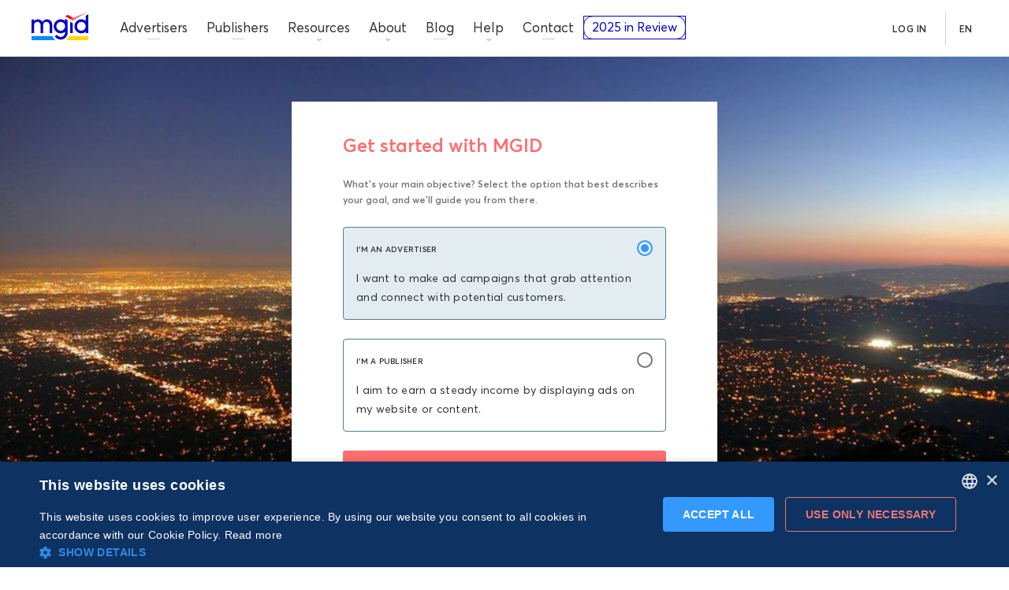

--- FILE ---
content_type: text/html; charset=utf-8
request_url: https://www.mgid.com/signup?cooperation=Advertisers
body_size: 35403
content:
<!DOCTYPE html><html lang="en" data-beasties-container><head>
  <meta charset="utf-8">
  <title>Registration | MGID</title>
  <base href="/">
  <meta name="viewport" content="width=device-width, initial-scale=1">
  <meta name="capitaller" content="feb80a7ff820842ff8fc36545c07661da37f5c93">
  <meta name="msapplication-TileColor" content="#0000cc">
  <meta name="theme-color" content="#ffffff">
  <meta name="theme-color" content="#1976d2">
  <link rel="apple-touch-icon" sizes="180x180" href="/assets/favicon/apple-touch-icon.png">
  <link rel="icon" type="image/png" sizes="32x32" href="/assets/favicon/favicon-32x32.png">
  <link rel="icon" type="image/png" sizes="16x16" href="/assets/favicon/favicon-16x16.png">
  <link rel="mask-icon" href="/assets/favicon/safari-pinned-tab.svg" color="#0000cc">
  <link rel="shortcut icon" href="/assets/favicon/favicon.ico">
  <link rel="manifest" href="manifest.webmanifest">
  <style>@font-face{font-family:'Roboto Condensed';font-style:normal;font-weight:400;font-display:swap;src:url(https://fonts.gstatic.com/s/robotocondensed/v31/ieVo2ZhZI2eCN5jzbjEETS9weq8-_d6T_POl0fRJeyWyosBD5XxxKA.woff2) format('woff2');unicode-range:U+0460-052F, U+1C80-1C8A, U+20B4, U+2DE0-2DFF, U+A640-A69F, U+FE2E-FE2F;}@font-face{font-family:'Roboto Condensed';font-style:normal;font-weight:400;font-display:swap;src:url(https://fonts.gstatic.com/s/robotocondensed/v31/ieVo2ZhZI2eCN5jzbjEETS9weq8-_d6T_POl0fRJeyWyosBK5XxxKA.woff2) format('woff2');unicode-range:U+0301, U+0400-045F, U+0490-0491, U+04B0-04B1, U+2116;}@font-face{font-family:'Roboto Condensed';font-style:normal;font-weight:400;font-display:swap;src:url(https://fonts.gstatic.com/s/robotocondensed/v31/ieVo2ZhZI2eCN5jzbjEETS9weq8-_d6T_POl0fRJeyWyosBC5XxxKA.woff2) format('woff2');unicode-range:U+1F00-1FFF;}@font-face{font-family:'Roboto Condensed';font-style:normal;font-weight:400;font-display:swap;src:url(https://fonts.gstatic.com/s/robotocondensed/v31/ieVo2ZhZI2eCN5jzbjEETS9weq8-_d6T_POl0fRJeyWyosBN5XxxKA.woff2) format('woff2');unicode-range:U+0370-0377, U+037A-037F, U+0384-038A, U+038C, U+038E-03A1, U+03A3-03FF;}@font-face{font-family:'Roboto Condensed';font-style:normal;font-weight:400;font-display:swap;src:url(https://fonts.gstatic.com/s/robotocondensed/v31/ieVo2ZhZI2eCN5jzbjEETS9weq8-_d6T_POl0fRJeyWyosBB5XxxKA.woff2) format('woff2');unicode-range:U+0102-0103, U+0110-0111, U+0128-0129, U+0168-0169, U+01A0-01A1, U+01AF-01B0, U+0300-0301, U+0303-0304, U+0308-0309, U+0323, U+0329, U+1EA0-1EF9, U+20AB;}@font-face{font-family:'Roboto Condensed';font-style:normal;font-weight:400;font-display:swap;src:url(https://fonts.gstatic.com/s/robotocondensed/v31/ieVo2ZhZI2eCN5jzbjEETS9weq8-_d6T_POl0fRJeyWyosBA5XxxKA.woff2) format('woff2');unicode-range:U+0100-02BA, U+02BD-02C5, U+02C7-02CC, U+02CE-02D7, U+02DD-02FF, U+0304, U+0308, U+0329, U+1D00-1DBF, U+1E00-1E9F, U+1EF2-1EFF, U+2020, U+20A0-20AB, U+20AD-20C0, U+2113, U+2C60-2C7F, U+A720-A7FF;}@font-face{font-family:'Roboto Condensed';font-style:normal;font-weight:400;font-display:swap;src:url(https://fonts.gstatic.com/s/robotocondensed/v31/ieVo2ZhZI2eCN5jzbjEETS9weq8-_d6T_POl0fRJeyWyosBO5Xw.woff2) format('woff2');unicode-range:U+0000-00FF, U+0131, U+0152-0153, U+02BB-02BC, U+02C6, U+02DA, U+02DC, U+0304, U+0308, U+0329, U+2000-206F, U+20AC, U+2122, U+2191, U+2193, U+2212, U+2215, U+FEFF, U+FFFD;}</style>
  <style>
    img,mgs-root{max-width:100%}body{margin:0;color:#333;line-height:1;font-family:Avertacy,fallbackFont,"Helvetica Neue",Helvetica,sans-serif}@font-face{font-family:fallbackFont;src:local('Arial');font-style:normal;font-weight:300;size-adjust:101.8392%;ascent-override:96.0337%;descent-override:25.3341%;font-stretch:normal}@font-face{font-family:fallbackFont;src:local('Arial');font-style:normal;font-weight:400;size-adjust:104.0824%;ascent-override:93.964%;descent-override:24.7881%;font-stretch:normal}@font-face{font-family:fallbackFont;src:local('Arial');font-style:normal;font-weight:600;size-adjust:106.3255%;ascent-override:91.9817%;descent-override:24.2651%;font-stretch:normal}@font-face{font-family:fallbackFont;src:local('Arial');font-style:normal;font-weight:700;size-adjust:105.3669%;ascent-override:100.421%;descent-override:26.229%;font-stretch:normal}mgs-root{display:block}*{box-sizing:border-box}a{text-decoration:none;color:#39f}a:hover{text-decoration:underline}img{display:inline-block}.wrap{max-width:1190px;margin:0 auto}@media (min-width:1025px){.wrap{padding:0 40px}}@media (max-width:1024.98px){.wrap{padding:0 30px}}.article-social{position:absolute;top:0;left:-120px;height:100%}@media (max-width:1024.98px){.article-social{position:relative;top:0;left:0;margin-bottom:30px}}.mat-mdc-button.btn-social-md{width:38px;height:38px;line-height:38px}
  </style>
  <link rel="preload" href="styles.css" as="style">
  <link rel="preconnect" href="https://images.mgid.com">
  <script>
    window.hsConversationsSettings = {
      loadImmediately: false,
    };
  </script>
  <script type="text/javascript" charset="UTF-8" defer src="//cdn.cookie-script.com/s/e467d7af6bc09773e162e2e3221214fc.js"></script>
  <!-- GTM -->
  <script>
    if (window && !~window.location.search.indexOf('nogtm')) {
      (function(w,d,s,l,i){w[l]=w[l]||[];w[l].push({'gtm.start':
          new Date().getTime(),event:'gtm.js'});var f=d.getElementsByTagName(s)[0],
        j=d.createElement(s),dl=l!='dataLayer'?'&l='+l:'';j.async=true;j.src=
        'https://www.googletagmanager.com/gtm.js?id='+i+dl;f.parentNode.insertBefore(j,f);
      })(window,document,'script','dataLayer','GTM-P6JFSS');
    }
  </script>
  <!-- /GTM -->
<style ng-app-id="ng">[_nghost-ng-c975349235]{display:flex;flex-direction:column}[_nghost-ng-c975349235]   main[_ngcontent-ng-c975349235]{flex:1;position:relative;min-height:480px}[_nghost-ng-c975349235]     router-outlet~*{display:block;position:relative;width:100%;height:100%;min-height:480px}</style><style ng-app-id="ng">[_nghost-ng-c2727925244]{display:block;height:0}[_nghost-ng-c2727925244]     .mdc-button__label{width:100%}.header[_ngcontent-ng-c2727925244]{background:#fff;border-bottom:1px solid #E7EFF1;width:100%;z-index:99;display:flex;flex-wrap:wrap}.header-wrap[_ngcontent-ng-c2727925244]{height:0;position:fixed;top:0;right:0;left:0;z-index:1}.header-wrap-visible[_ngcontent-ng-c2727925244]{z-index:999}@media (min-width: 1025px){.header[_ngcontent-ng-c2727925244]{height:72px}}@media (max-width: 1024.98px){.header[_ngcontent-ng-c2727925244]{height:60px;border-bottom:0}.header[_ngcontent-ng-c2727925244]:before{content:"";display:block;position:absolute;left:0;top:0;width:100%;height:100%;background:#fff;z-index:101;border-bottom:1px solid #E7EFF1}.header[_ngcontent-ng-c2727925244]   .header__logo[_ngcontent-ng-c2727925244]   .header__logo-text[_ngcontent-ng-c2727925244]{fill:#00c;opacity:1}}@media (min-width: 1025px){.header.transparent[_ngcontent-ng-c2727925244]{background:transparent;border-bottom-color:transparent}}.header__logo[_ngcontent-ng-c2727925244]{display:block;width:100%}.header__logo[_ngcontent-ng-c2727925244]:hover, .header__logo[_ngcontent-ng-c2727925244]:focus, .header__logo[_ngcontent-ng-c2727925244]:active{outline:0}.header__logo[_ngcontent-ng-c2727925244]:hover   .header__logo-text[_ngcontent-ng-c2727925244], .header__logo[_ngcontent-ng-c2727925244]:focus   .header__logo-text[_ngcontent-ng-c2727925244], .header__logo[_ngcontent-ng-c2727925244]:active   .header__logo-text[_ngcontent-ng-c2727925244]{fill:#3535e5}.header__logo[_ngcontent-ng-c2727925244]:hover   .header__logo-caret-1[_ngcontent-ng-c2727925244], .header__logo[_ngcontent-ng-c2727925244]:focus   .header__logo-caret-1[_ngcontent-ng-c2727925244], .header__logo[_ngcontent-ng-c2727925244]:active   .header__logo-caret-1[_ngcontent-ng-c2727925244]{fill:#ff4d4d}.header__logo[_ngcontent-ng-c2727925244]:hover   .header__logo-caret-2[_ngcontent-ng-c2727925244], .header__logo[_ngcontent-ng-c2727925244]:focus   .header__logo-caret-2[_ngcontent-ng-c2727925244], .header__logo[_ngcontent-ng-c2727925244]:active   .header__logo-caret-2[_ngcontent-ng-c2727925244]{fill:#ffa1a3}.header__logo-text[_ngcontent-ng-c2727925244], .header__logo-caret-1[_ngcontent-ng-c2727925244], .header__logo-caret-2[_ngcontent-ng-c2727925244]{transition:.4s fill}@media (min-width: 1200px){.header__logo[_ngcontent-ng-c2727925244]{margin:14px 38px 0 40px}}@media (min-width: 1025px){.header__logo[_ngcontent-ng-c2727925244]{max-width:72px;height:40px;margin:14px 28px 0 40px}}@media (max-width: 1024.98px){.header__logo[_ngcontent-ng-c2727925244]{position:absolute;left:calc(50% - 29px);top:10px;max-width:58px;height:32px;z-index:101;order:1}}@media (min-width: 1025px) and (max-width: 1109px){.header__logo[_ngcontent-ng-c2727925244]{margin:14px 20px 0 14px}}.header__mob-btn.mdc-button[_ngcontent-ng-c2727925244]{display:none}@media (max-width: 1024.98px){.header__mob-btn.mdc-button[_ngcontent-ng-c2727925244]{position:relative;display:flex;max-width:60px;width:100%;height:60px;-webkit-user-select:none;user-select:none;overflow:hidden;cursor:pointer;border:0;border-radius:0;box-shadow:none;background:none;z-index:101}}.header-review[_ngcontent-ng-c2727925244]{display:none}@media (max-width: 1329px){.header-review[_ngcontent-ng-c2727925244]{display:block;width:100%;max-height:30px}}.nav-btn[_ngcontent-ng-c2727925244]{z-index:101}.nav-btn.is-active[_ngcontent-ng-c2727925244]   .nav-btn__bar[_ngcontent-ng-c2727925244]{background:transparent;transition-delay:0s;margin-left:-5px}.nav-btn.is-active[_ngcontent-ng-c2727925244]   .nav-btn__bar[_ngcontent-ng-c2727925244]:after{bottom:0;transform:rotate(45deg);transition-delay:0s,.3s,0s}.nav-btn.is-active[_ngcontent-ng-c2727925244]   .nav-btn__bar[_ngcontent-ng-c2727925244]:before{top:0;transform:rotate(-45deg);transition-delay:0s,.3s,0s}.nav-btn__bar[_ngcontent-ng-c2727925244]{display:block;position:absolute;left:5px;right:21px;top:50%;width:22px;margin-top:-1px;height:2px;background:#577e8f;transition:background 0s .3s}.nav-btn__bar[_ngcontent-ng-c2727925244]:after, .nav-btn__bar[_ngcontent-ng-c2727925244]:before{content:"";display:block;position:absolute;left:0;width:100%;height:2px;background:#577e8f;transition-duration:.3s,.3s;transition-delay:.3s,0s;transition:transform .3s ease-in-out,top .3s ease-in-out,bottom .3s ease-in-out}.nav-btn__bar[_ngcontent-ng-c2727925244]:after{bottom:-6px;transition-property:bottom,transform}.nav-btn__bar[_ngcontent-ng-c2727925244]:before{top:-6px;transition-property:top,transform}@media (max-width: 1024.98px){.nav-btn[_ngcontent-ng-c2727925244]{display:block}}.login-popup-btn[_ngcontent-ng-c2727925244]{right:0;top:0}.page-loading[_ngcontent-ng-c2727925244]{display:block;width:100%;position:absolute;bottom:-2px}@media (min-width: 1200px){.page-loading[_ngcontent-ng-c2727925244]{width:calc(100% + 145px);margin-left:-145px}}@media (min-width: 767px) and (max-width: 1199.98px){.page-loading[_ngcontent-ng-c2727925244]{width:calc(100% + 125px);margin-left:-125px}}@media (max-width: 1024.98px){.page-loading[_ngcontent-ng-c2727925244]{z-index:102}}</style><style ng-app-id="ng">.footer__mob-title[_ngcontent-ng-c3405888455]{font-size:12px;line-height:1.3333;letter-spacing:.05em;font-weight:600;color:#ff6d70;text-transform:uppercase}.footer[_ngcontent-ng-c3405888455]{margin:40px 0 0}.footer[_ngcontent-ng-c3405888455] + a[_ngcontent-ng-c3405888455]{display:none}@media (max-width: 575.98px){.footer[_ngcontent-ng-c3405888455]{margin-top:50px}}.footer__inner[_ngcontent-ng-c3405888455], .footer__bottom[_ngcontent-ng-c3405888455]{display:flex;flex-wrap:wrap}.footer__bottom[_ngcontent-ng-c3405888455]{width:100%}@media (min-width: 1025px){.footer__bottom[_ngcontent-ng-c3405888455]{border-top:1px solid #D1D1D4;padding:32px 0 46px}}@media (max-width: 1024.98px){.footer__bottom[_ngcontent-ng-c3405888455]{order:3;padding:38px 0 51px}}@media (min-width: 1025px){.footer__mob-title[_ngcontent-ng-c3405888455]{display:none}}@media (max-width: 1024.98px){.footer__mob-title[_ngcontent-ng-c3405888455]{width:100%;text-align:center;margin:0 0 30px}}.f-row[_ngcontent-ng-c3405888455]{width:100%;display:flex;align-items:center;justify-content:space-between;margin-bottom:38px}@media (max-width: 1024.98px){.f-row[_ngcontent-ng-c3405888455]{flex-direction:column;margin-bottom:0;order:2}}@media (max-width: 1024.98px){.f-social[_ngcontent-ng-c3405888455]{margin:0 0 40px;width:100%;padding:32px 10px;box-sizing:border-box;background-color:#f5f9f9}}.f-sub-nav[_ngcontent-ng-c3405888455]{display:flex;align-items:center}@media (max-width: 1024.98px){.f-sub-nav[_ngcontent-ng-c3405888455]{width:100%;justify-content:center;margin-bottom:40px;padding-bottom:40px;margin-right:0;border-bottom:1px solid #D1D1D4}}.f-sub-nav-item[_ngcontent-ng-c3405888455]{margin-right:15px}@media (max-width: 1024.98px){.f-sub-nav-item[_ngcontent-ng-c3405888455]:first-child{display:none}}.f-sub-nav-item[_ngcontent-ng-c3405888455]:last-child{margin-right:0}.f-sub-nav-item.contact[_ngcontent-ng-c3405888455]   .btn[_ngcontent-ng-c3405888455]{padding:0 15px}.f-sub-nav-item.create[_ngcontent-ng-c3405888455]   .btn[_ngcontent-ng-c3405888455]{padding:0 13px}.f-sub-nav-item.login[_ngcontent-ng-c3405888455]   .btn[_ngcontent-ng-c3405888455]{padding:0 19px}.f-awards[_ngcontent-ng-c3405888455]{display:flex;flex-wrap:wrap}@media (min-width: 1025px){.f-awards[_ngcontent-ng-c3405888455]{justify-content:flex-end}}@media (max-width: 1024.98px){.f-awards[_ngcontent-ng-c3405888455]{justify-content:center}}.f-awards__item[_ngcontent-ng-c3405888455]{width:222px}@media (min-width: 1025px){.f-awards__item[_ngcontent-ng-c3405888455]{margin-right:16px}}.f-awards__item_awards[_ngcontent-ng-c3405888455]{height:64px}@media (min-width: 1025px){.f-copy-nav[_ngcontent-ng-c3405888455]{width:51%;padding-top:16px}}@media (max-width: 1024.98px){.f-copy-nav[_ngcontent-ng-c3405888455]{order:1;width:100%;border-top:1px solid #D1D1D4;padding-top:25px}}.f-copy-nav__list[_ngcontent-ng-c3405888455]{list-style:none;margin:0;padding:0;display:flex;flex-wrap:wrap;font-size:12px;line-height:16px}@media (max-width: 1024.98px){.f-copy-nav__list[_ngcontent-ng-c3405888455]{justify-content:center}}@media (min-width: 1025px){.f-copy-nav__item[_ngcontent-ng-c3405888455]{margin:0 20px 10px 0}}@media (max-width: 1024.98px){.f-copy-nav__item[_ngcontent-ng-c3405888455]{margin:0 17px 1px}.f-copy-nav__item[_ngcontent-ng-c3405888455]:first-child{width:100%;order:1;margin-top:21px;text-align:center}}.f-copy-nav__text[_ngcontent-ng-c3405888455]{color:#577e8f}.f-copy-nav__link[_ngcontent-ng-c3405888455]{color:#333;text-decoration:none}@media (min-width: 1025px){.f-certifications[_ngcontent-ng-c3405888455]{width:49%}}@media (max-width: 1024.98px){.f-certifications[_ngcontent-ng-c3405888455]{order:0;width:100%;padding:0 0 36px}}.f-certifications__list[_ngcontent-ng-c3405888455]{list-style:none;margin:0;padding:0;display:flex;flex-wrap:wrap}@media (min-width: 1025px){.f-certifications__list[_ngcontent-ng-c3405888455]{justify-content:flex-end}}@media (max-width: 1024.98px){.f-certifications__list[_ngcontent-ng-c3405888455]{justify-content:center}}@media (min-width: 1025px){.f-certifications__item[_ngcontent-ng-c3405888455]{margin:0 15px 15px 0}}@media (max-width: 1024.98px){.f-certifications__item[_ngcontent-ng-c3405888455]{margin:0 7px 10px}}@media (min-width: 1025px){.f-certifications__item[_ngcontent-ng-c3405888455]:last-child{margin-right:0}}</style><style ng-app-id="ng">.mat-mdc-button-base{text-decoration:none}.mat-mdc-button-base .mat-icon{min-height:fit-content;flex-shrink:0}.mdc-button{-webkit-user-select:none;user-select:none;position:relative;display:inline-flex;align-items:center;justify-content:center;box-sizing:border-box;min-width:64px;border:none;outline:none;line-height:inherit;-webkit-appearance:none;overflow:visible;vertical-align:middle;background:rgba(0,0,0,0);padding:0 8px}.mdc-button::-moz-focus-inner{padding:0;border:0}.mdc-button:active{outline:none}.mdc-button:hover{cursor:pointer}.mdc-button:disabled{cursor:default;pointer-events:none}.mdc-button[hidden]{display:none}.mdc-button .mdc-button__label{position:relative}.mat-mdc-button{padding:0 var(--mat-button-text-horizontal-padding, 12px);height:var(--mat-button-text-container-height, 40px);font-family:var(--mat-button-text-label-text-font, var(--mat-sys-label-large-font));font-size:var(--mat-button-text-label-text-size, var(--mat-sys-label-large-size));letter-spacing:var(--mat-button-text-label-text-tracking, var(--mat-sys-label-large-tracking));text-transform:var(--mat-button-text-label-text-transform);font-weight:var(--mat-button-text-label-text-weight, var(--mat-sys-label-large-weight))}.mat-mdc-button,.mat-mdc-button .mdc-button__ripple{border-radius:var(--mat-button-text-container-shape, var(--mat-sys-corner-full))}.mat-mdc-button:not(:disabled){color:var(--mat-button-text-label-text-color, var(--mat-sys-primary))}.mat-mdc-button[disabled],.mat-mdc-button.mat-mdc-button-disabled{cursor:default;pointer-events:none;color:var(--mat-button-text-disabled-label-text-color, color-mix(in srgb, var(--mat-sys-on-surface) 38%, transparent))}.mat-mdc-button.mat-mdc-button-disabled-interactive{pointer-events:auto}.mat-mdc-button:has(.material-icons,mat-icon,[matButtonIcon]){padding:0 var(--mat-button-text-with-icon-horizontal-padding, 16px)}.mat-mdc-button>.mat-icon{margin-right:var(--mat-button-text-icon-spacing, 8px);margin-left:var(--mat-button-text-icon-offset, -4px)}[dir=rtl] .mat-mdc-button>.mat-icon{margin-right:var(--mat-button-text-icon-offset, -4px);margin-left:var(--mat-button-text-icon-spacing, 8px)}.mat-mdc-button .mdc-button__label+.mat-icon{margin-right:var(--mat-button-text-icon-offset, -4px);margin-left:var(--mat-button-text-icon-spacing, 8px)}[dir=rtl] .mat-mdc-button .mdc-button__label+.mat-icon{margin-right:var(--mat-button-text-icon-spacing, 8px);margin-left:var(--mat-button-text-icon-offset, -4px)}.mat-mdc-button .mat-ripple-element{background-color:var(--mat-button-text-ripple-color, color-mix(in srgb, var(--mat-sys-primary) calc(var(--mat-sys-pressed-state-layer-opacity) * 100%), transparent))}.mat-mdc-button .mat-mdc-button-persistent-ripple::before{background-color:var(--mat-button-text-state-layer-color, var(--mat-sys-primary))}.mat-mdc-button.mat-mdc-button-disabled .mat-mdc-button-persistent-ripple::before{background-color:var(--mat-button-text-disabled-state-layer-color, var(--mat-sys-on-surface-variant))}.mat-mdc-button:hover>.mat-mdc-button-persistent-ripple::before{opacity:var(--mat-button-text-hover-state-layer-opacity, var(--mat-sys-hover-state-layer-opacity))}.mat-mdc-button.cdk-program-focused>.mat-mdc-button-persistent-ripple::before,.mat-mdc-button.cdk-keyboard-focused>.mat-mdc-button-persistent-ripple::before,.mat-mdc-button.mat-mdc-button-disabled-interactive:focus>.mat-mdc-button-persistent-ripple::before{opacity:var(--mat-button-text-focus-state-layer-opacity, var(--mat-sys-focus-state-layer-opacity))}.mat-mdc-button:active>.mat-mdc-button-persistent-ripple::before{opacity:var(--mat-button-text-pressed-state-layer-opacity, var(--mat-sys-pressed-state-layer-opacity))}.mat-mdc-button .mat-mdc-button-touch-target{position:absolute;top:50%;height:var(--mat-button-text-touch-target-size, 48px);display:var(--mat-button-text-touch-target-display, block);left:0;right:0;transform:translateY(-50%)}.mat-mdc-unelevated-button{transition:box-shadow 280ms cubic-bezier(0.4, 0, 0.2, 1);height:var(--mat-button-filled-container-height, 40px);font-family:var(--mat-button-filled-label-text-font, var(--mat-sys-label-large-font));font-size:var(--mat-button-filled-label-text-size, var(--mat-sys-label-large-size));letter-spacing:var(--mat-button-filled-label-text-tracking, var(--mat-sys-label-large-tracking));text-transform:var(--mat-button-filled-label-text-transform);font-weight:var(--mat-button-filled-label-text-weight, var(--mat-sys-label-large-weight));padding:0 var(--mat-button-filled-horizontal-padding, 24px)}.mat-mdc-unelevated-button>.mat-icon{margin-right:var(--mat-button-filled-icon-spacing, 8px);margin-left:var(--mat-button-filled-icon-offset, -8px)}[dir=rtl] .mat-mdc-unelevated-button>.mat-icon{margin-right:var(--mat-button-filled-icon-offset, -8px);margin-left:var(--mat-button-filled-icon-spacing, 8px)}.mat-mdc-unelevated-button .mdc-button__label+.mat-icon{margin-right:var(--mat-button-filled-icon-offset, -8px);margin-left:var(--mat-button-filled-icon-spacing, 8px)}[dir=rtl] .mat-mdc-unelevated-button .mdc-button__label+.mat-icon{margin-right:var(--mat-button-filled-icon-spacing, 8px);margin-left:var(--mat-button-filled-icon-offset, -8px)}.mat-mdc-unelevated-button .mat-ripple-element{background-color:var(--mat-button-filled-ripple-color, color-mix(in srgb, var(--mat-sys-on-primary) calc(var(--mat-sys-pressed-state-layer-opacity) * 100%), transparent))}.mat-mdc-unelevated-button .mat-mdc-button-persistent-ripple::before{background-color:var(--mat-button-filled-state-layer-color, var(--mat-sys-on-primary))}.mat-mdc-unelevated-button.mat-mdc-button-disabled .mat-mdc-button-persistent-ripple::before{background-color:var(--mat-button-filled-disabled-state-layer-color, var(--mat-sys-on-surface-variant))}.mat-mdc-unelevated-button:hover>.mat-mdc-button-persistent-ripple::before{opacity:var(--mat-button-filled-hover-state-layer-opacity, var(--mat-sys-hover-state-layer-opacity))}.mat-mdc-unelevated-button.cdk-program-focused>.mat-mdc-button-persistent-ripple::before,.mat-mdc-unelevated-button.cdk-keyboard-focused>.mat-mdc-button-persistent-ripple::before,.mat-mdc-unelevated-button.mat-mdc-button-disabled-interactive:focus>.mat-mdc-button-persistent-ripple::before{opacity:var(--mat-button-filled-focus-state-layer-opacity, var(--mat-sys-focus-state-layer-opacity))}.mat-mdc-unelevated-button:active>.mat-mdc-button-persistent-ripple::before{opacity:var(--mat-button-filled-pressed-state-layer-opacity, var(--mat-sys-pressed-state-layer-opacity))}.mat-mdc-unelevated-button .mat-mdc-button-touch-target{position:absolute;top:50%;height:var(--mat-button-filled-touch-target-size, 48px);display:var(--mat-button-filled-touch-target-display, block);left:0;right:0;transform:translateY(-50%)}.mat-mdc-unelevated-button:not(:disabled){color:var(--mat-button-filled-label-text-color, var(--mat-sys-on-primary));background-color:var(--mat-button-filled-container-color, var(--mat-sys-primary))}.mat-mdc-unelevated-button,.mat-mdc-unelevated-button .mdc-button__ripple{border-radius:var(--mat-button-filled-container-shape, var(--mat-sys-corner-full))}.mat-mdc-unelevated-button[disabled],.mat-mdc-unelevated-button.mat-mdc-button-disabled{cursor:default;pointer-events:none;color:var(--mat-button-filled-disabled-label-text-color, color-mix(in srgb, var(--mat-sys-on-surface) 38%, transparent));background-color:var(--mat-button-filled-disabled-container-color, color-mix(in srgb, var(--mat-sys-on-surface) 12%, transparent))}.mat-mdc-unelevated-button.mat-mdc-button-disabled-interactive{pointer-events:auto}.mat-mdc-raised-button{transition:box-shadow 280ms cubic-bezier(0.4, 0, 0.2, 1);box-shadow:var(--mat-button-protected-container-elevation-shadow, var(--mat-sys-level1));height:var(--mat-button-protected-container-height, 40px);font-family:var(--mat-button-protected-label-text-font, var(--mat-sys-label-large-font));font-size:var(--mat-button-protected-label-text-size, var(--mat-sys-label-large-size));letter-spacing:var(--mat-button-protected-label-text-tracking, var(--mat-sys-label-large-tracking));text-transform:var(--mat-button-protected-label-text-transform);font-weight:var(--mat-button-protected-label-text-weight, var(--mat-sys-label-large-weight));padding:0 var(--mat-button-protected-horizontal-padding, 24px)}.mat-mdc-raised-button>.mat-icon{margin-right:var(--mat-button-protected-icon-spacing, 8px);margin-left:var(--mat-button-protected-icon-offset, -8px)}[dir=rtl] .mat-mdc-raised-button>.mat-icon{margin-right:var(--mat-button-protected-icon-offset, -8px);margin-left:var(--mat-button-protected-icon-spacing, 8px)}.mat-mdc-raised-button .mdc-button__label+.mat-icon{margin-right:var(--mat-button-protected-icon-offset, -8px);margin-left:var(--mat-button-protected-icon-spacing, 8px)}[dir=rtl] .mat-mdc-raised-button .mdc-button__label+.mat-icon{margin-right:var(--mat-button-protected-icon-spacing, 8px);margin-left:var(--mat-button-protected-icon-offset, -8px)}.mat-mdc-raised-button .mat-ripple-element{background-color:var(--mat-button-protected-ripple-color, color-mix(in srgb, var(--mat-sys-primary) calc(var(--mat-sys-pressed-state-layer-opacity) * 100%), transparent))}.mat-mdc-raised-button .mat-mdc-button-persistent-ripple::before{background-color:var(--mat-button-protected-state-layer-color, var(--mat-sys-primary))}.mat-mdc-raised-button.mat-mdc-button-disabled .mat-mdc-button-persistent-ripple::before{background-color:var(--mat-button-protected-disabled-state-layer-color, var(--mat-sys-on-surface-variant))}.mat-mdc-raised-button:hover>.mat-mdc-button-persistent-ripple::before{opacity:var(--mat-button-protected-hover-state-layer-opacity, var(--mat-sys-hover-state-layer-opacity))}.mat-mdc-raised-button.cdk-program-focused>.mat-mdc-button-persistent-ripple::before,.mat-mdc-raised-button.cdk-keyboard-focused>.mat-mdc-button-persistent-ripple::before,.mat-mdc-raised-button.mat-mdc-button-disabled-interactive:focus>.mat-mdc-button-persistent-ripple::before{opacity:var(--mat-button-protected-focus-state-layer-opacity, var(--mat-sys-focus-state-layer-opacity))}.mat-mdc-raised-button:active>.mat-mdc-button-persistent-ripple::before{opacity:var(--mat-button-protected-pressed-state-layer-opacity, var(--mat-sys-pressed-state-layer-opacity))}.mat-mdc-raised-button .mat-mdc-button-touch-target{position:absolute;top:50%;height:var(--mat-button-protected-touch-target-size, 48px);display:var(--mat-button-protected-touch-target-display, block);left:0;right:0;transform:translateY(-50%)}.mat-mdc-raised-button:not(:disabled){color:var(--mat-button-protected-label-text-color, var(--mat-sys-primary));background-color:var(--mat-button-protected-container-color, var(--mat-sys-surface))}.mat-mdc-raised-button,.mat-mdc-raised-button .mdc-button__ripple{border-radius:var(--mat-button-protected-container-shape, var(--mat-sys-corner-full))}.mat-mdc-raised-button:hover{box-shadow:var(--mat-button-protected-hover-container-elevation-shadow, var(--mat-sys-level2))}.mat-mdc-raised-button:focus{box-shadow:var(--mat-button-protected-focus-container-elevation-shadow, var(--mat-sys-level1))}.mat-mdc-raised-button:active,.mat-mdc-raised-button:focus:active{box-shadow:var(--mat-button-protected-pressed-container-elevation-shadow, var(--mat-sys-level1))}.mat-mdc-raised-button[disabled],.mat-mdc-raised-button.mat-mdc-button-disabled{cursor:default;pointer-events:none;color:var(--mat-button-protected-disabled-label-text-color, color-mix(in srgb, var(--mat-sys-on-surface) 38%, transparent));background-color:var(--mat-button-protected-disabled-container-color, color-mix(in srgb, var(--mat-sys-on-surface) 12%, transparent))}.mat-mdc-raised-button[disabled].mat-mdc-button-disabled,.mat-mdc-raised-button.mat-mdc-button-disabled.mat-mdc-button-disabled{box-shadow:var(--mat-button-protected-disabled-container-elevation-shadow, var(--mat-sys-level0))}.mat-mdc-raised-button.mat-mdc-button-disabled-interactive{pointer-events:auto}.mat-mdc-outlined-button{border-style:solid;transition:border 280ms cubic-bezier(0.4, 0, 0.2, 1);height:var(--mat-button-outlined-container-height, 40px);font-family:var(--mat-button-outlined-label-text-font, var(--mat-sys-label-large-font));font-size:var(--mat-button-outlined-label-text-size, var(--mat-sys-label-large-size));letter-spacing:var(--mat-button-outlined-label-text-tracking, var(--mat-sys-label-large-tracking));text-transform:var(--mat-button-outlined-label-text-transform);font-weight:var(--mat-button-outlined-label-text-weight, var(--mat-sys-label-large-weight));border-radius:var(--mat-button-outlined-container-shape, var(--mat-sys-corner-full));border-width:var(--mat-button-outlined-outline-width, 1px);padding:0 var(--mat-button-outlined-horizontal-padding, 24px)}.mat-mdc-outlined-button>.mat-icon{margin-right:var(--mat-button-outlined-icon-spacing, 8px);margin-left:var(--mat-button-outlined-icon-offset, -8px)}[dir=rtl] .mat-mdc-outlined-button>.mat-icon{margin-right:var(--mat-button-outlined-icon-offset, -8px);margin-left:var(--mat-button-outlined-icon-spacing, 8px)}.mat-mdc-outlined-button .mdc-button__label+.mat-icon{margin-right:var(--mat-button-outlined-icon-offset, -8px);margin-left:var(--mat-button-outlined-icon-spacing, 8px)}[dir=rtl] .mat-mdc-outlined-button .mdc-button__label+.mat-icon{margin-right:var(--mat-button-outlined-icon-spacing, 8px);margin-left:var(--mat-button-outlined-icon-offset, -8px)}.mat-mdc-outlined-button .mat-ripple-element{background-color:var(--mat-button-outlined-ripple-color, color-mix(in srgb, var(--mat-sys-primary) calc(var(--mat-sys-pressed-state-layer-opacity) * 100%), transparent))}.mat-mdc-outlined-button .mat-mdc-button-persistent-ripple::before{background-color:var(--mat-button-outlined-state-layer-color, var(--mat-sys-primary))}.mat-mdc-outlined-button.mat-mdc-button-disabled .mat-mdc-button-persistent-ripple::before{background-color:var(--mat-button-outlined-disabled-state-layer-color, var(--mat-sys-on-surface-variant))}.mat-mdc-outlined-button:hover>.mat-mdc-button-persistent-ripple::before{opacity:var(--mat-button-outlined-hover-state-layer-opacity, var(--mat-sys-hover-state-layer-opacity))}.mat-mdc-outlined-button.cdk-program-focused>.mat-mdc-button-persistent-ripple::before,.mat-mdc-outlined-button.cdk-keyboard-focused>.mat-mdc-button-persistent-ripple::before,.mat-mdc-outlined-button.mat-mdc-button-disabled-interactive:focus>.mat-mdc-button-persistent-ripple::before{opacity:var(--mat-button-outlined-focus-state-layer-opacity, var(--mat-sys-focus-state-layer-opacity))}.mat-mdc-outlined-button:active>.mat-mdc-button-persistent-ripple::before{opacity:var(--mat-button-outlined-pressed-state-layer-opacity, var(--mat-sys-pressed-state-layer-opacity))}.mat-mdc-outlined-button .mat-mdc-button-touch-target{position:absolute;top:50%;height:var(--mat-button-outlined-touch-target-size, 48px);display:var(--mat-button-outlined-touch-target-display, block);left:0;right:0;transform:translateY(-50%)}.mat-mdc-outlined-button:not(:disabled){color:var(--mat-button-outlined-label-text-color, var(--mat-sys-primary));border-color:var(--mat-button-outlined-outline-color, var(--mat-sys-outline))}.mat-mdc-outlined-button[disabled],.mat-mdc-outlined-button.mat-mdc-button-disabled{cursor:default;pointer-events:none;color:var(--mat-button-outlined-disabled-label-text-color, color-mix(in srgb, var(--mat-sys-on-surface) 38%, transparent));border-color:var(--mat-button-outlined-disabled-outline-color, color-mix(in srgb, var(--mat-sys-on-surface) 12%, transparent))}.mat-mdc-outlined-button.mat-mdc-button-disabled-interactive{pointer-events:auto}.mat-tonal-button{transition:box-shadow 280ms cubic-bezier(0.4, 0, 0.2, 1);height:var(--mat-button-tonal-container-height, 40px);font-family:var(--mat-button-tonal-label-text-font, var(--mat-sys-label-large-font));font-size:var(--mat-button-tonal-label-text-size, var(--mat-sys-label-large-size));letter-spacing:var(--mat-button-tonal-label-text-tracking, var(--mat-sys-label-large-tracking));text-transform:var(--mat-button-tonal-label-text-transform);font-weight:var(--mat-button-tonal-label-text-weight, var(--mat-sys-label-large-weight));padding:0 var(--mat-button-tonal-horizontal-padding, 24px)}.mat-tonal-button:not(:disabled){color:var(--mat-button-tonal-label-text-color, var(--mat-sys-on-secondary-container));background-color:var(--mat-button-tonal-container-color, var(--mat-sys-secondary-container))}.mat-tonal-button,.mat-tonal-button .mdc-button__ripple{border-radius:var(--mat-button-tonal-container-shape, var(--mat-sys-corner-full))}.mat-tonal-button[disabled],.mat-tonal-button.mat-mdc-button-disabled{cursor:default;pointer-events:none;color:var(--mat-button-tonal-disabled-label-text-color, color-mix(in srgb, var(--mat-sys-on-surface) 38%, transparent));background-color:var(--mat-button-tonal-disabled-container-color, color-mix(in srgb, var(--mat-sys-on-surface) 12%, transparent))}.mat-tonal-button.mat-mdc-button-disabled-interactive{pointer-events:auto}.mat-tonal-button>.mat-icon{margin-right:var(--mat-button-tonal-icon-spacing, 8px);margin-left:var(--mat-button-tonal-icon-offset, -8px)}[dir=rtl] .mat-tonal-button>.mat-icon{margin-right:var(--mat-button-tonal-icon-offset, -8px);margin-left:var(--mat-button-tonal-icon-spacing, 8px)}.mat-tonal-button .mdc-button__label+.mat-icon{margin-right:var(--mat-button-tonal-icon-offset, -8px);margin-left:var(--mat-button-tonal-icon-spacing, 8px)}[dir=rtl] .mat-tonal-button .mdc-button__label+.mat-icon{margin-right:var(--mat-button-tonal-icon-spacing, 8px);margin-left:var(--mat-button-tonal-icon-offset, -8px)}.mat-tonal-button .mat-ripple-element{background-color:var(--mat-button-tonal-ripple-color, color-mix(in srgb, var(--mat-sys-on-secondary-container) calc(var(--mat-sys-pressed-state-layer-opacity) * 100%), transparent))}.mat-tonal-button .mat-mdc-button-persistent-ripple::before{background-color:var(--mat-button-tonal-state-layer-color, var(--mat-sys-on-secondary-container))}.mat-tonal-button.mat-mdc-button-disabled .mat-mdc-button-persistent-ripple::before{background-color:var(--mat-button-tonal-disabled-state-layer-color, var(--mat-sys-on-surface-variant))}.mat-tonal-button:hover>.mat-mdc-button-persistent-ripple::before{opacity:var(--mat-button-tonal-hover-state-layer-opacity, var(--mat-sys-hover-state-layer-opacity))}.mat-tonal-button.cdk-program-focused>.mat-mdc-button-persistent-ripple::before,.mat-tonal-button.cdk-keyboard-focused>.mat-mdc-button-persistent-ripple::before,.mat-tonal-button.mat-mdc-button-disabled-interactive:focus>.mat-mdc-button-persistent-ripple::before{opacity:var(--mat-button-tonal-focus-state-layer-opacity, var(--mat-sys-focus-state-layer-opacity))}.mat-tonal-button:active>.mat-mdc-button-persistent-ripple::before{opacity:var(--mat-button-tonal-pressed-state-layer-opacity, var(--mat-sys-pressed-state-layer-opacity))}.mat-tonal-button .mat-mdc-button-touch-target{position:absolute;top:50%;height:var(--mat-button-tonal-touch-target-size, 48px);display:var(--mat-button-tonal-touch-target-display, block);left:0;right:0;transform:translateY(-50%)}.mat-mdc-button,.mat-mdc-unelevated-button,.mat-mdc-raised-button,.mat-mdc-outlined-button,.mat-tonal-button{-webkit-tap-highlight-color:rgba(0,0,0,0)}.mat-mdc-button .mat-mdc-button-ripple,.mat-mdc-button .mat-mdc-button-persistent-ripple,.mat-mdc-button .mat-mdc-button-persistent-ripple::before,.mat-mdc-unelevated-button .mat-mdc-button-ripple,.mat-mdc-unelevated-button .mat-mdc-button-persistent-ripple,.mat-mdc-unelevated-button .mat-mdc-button-persistent-ripple::before,.mat-mdc-raised-button .mat-mdc-button-ripple,.mat-mdc-raised-button .mat-mdc-button-persistent-ripple,.mat-mdc-raised-button .mat-mdc-button-persistent-ripple::before,.mat-mdc-outlined-button .mat-mdc-button-ripple,.mat-mdc-outlined-button .mat-mdc-button-persistent-ripple,.mat-mdc-outlined-button .mat-mdc-button-persistent-ripple::before,.mat-tonal-button .mat-mdc-button-ripple,.mat-tonal-button .mat-mdc-button-persistent-ripple,.mat-tonal-button .mat-mdc-button-persistent-ripple::before{top:0;left:0;right:0;bottom:0;position:absolute;pointer-events:none;border-radius:inherit}.mat-mdc-button .mat-mdc-button-ripple,.mat-mdc-unelevated-button .mat-mdc-button-ripple,.mat-mdc-raised-button .mat-mdc-button-ripple,.mat-mdc-outlined-button .mat-mdc-button-ripple,.mat-tonal-button .mat-mdc-button-ripple{overflow:hidden}.mat-mdc-button .mat-mdc-button-persistent-ripple::before,.mat-mdc-unelevated-button .mat-mdc-button-persistent-ripple::before,.mat-mdc-raised-button .mat-mdc-button-persistent-ripple::before,.mat-mdc-outlined-button .mat-mdc-button-persistent-ripple::before,.mat-tonal-button .mat-mdc-button-persistent-ripple::before{content:"";opacity:0}.mat-mdc-button .mdc-button__label,.mat-mdc-button .mat-icon,.mat-mdc-unelevated-button .mdc-button__label,.mat-mdc-unelevated-button .mat-icon,.mat-mdc-raised-button .mdc-button__label,.mat-mdc-raised-button .mat-icon,.mat-mdc-outlined-button .mdc-button__label,.mat-mdc-outlined-button .mat-icon,.mat-tonal-button .mdc-button__label,.mat-tonal-button .mat-icon{z-index:1;position:relative}.mat-mdc-button .mat-focus-indicator,.mat-mdc-unelevated-button .mat-focus-indicator,.mat-mdc-raised-button .mat-focus-indicator,.mat-mdc-outlined-button .mat-focus-indicator,.mat-tonal-button .mat-focus-indicator{top:0;left:0;right:0;bottom:0;position:absolute;border-radius:inherit}.mat-mdc-button:focus>.mat-focus-indicator::before,.mat-mdc-unelevated-button:focus>.mat-focus-indicator::before,.mat-mdc-raised-button:focus>.mat-focus-indicator::before,.mat-mdc-outlined-button:focus>.mat-focus-indicator::before,.mat-tonal-button:focus>.mat-focus-indicator::before{content:"";border-radius:inherit}.mat-mdc-button._mat-animation-noopable,.mat-mdc-unelevated-button._mat-animation-noopable,.mat-mdc-raised-button._mat-animation-noopable,.mat-mdc-outlined-button._mat-animation-noopable,.mat-tonal-button._mat-animation-noopable{transition:none !important;animation:none !important}.mat-mdc-button>.mat-icon,.mat-mdc-unelevated-button>.mat-icon,.mat-mdc-raised-button>.mat-icon,.mat-mdc-outlined-button>.mat-icon,.mat-tonal-button>.mat-icon{display:inline-block;position:relative;vertical-align:top;font-size:1.125rem;height:1.125rem;width:1.125rem}.mat-mdc-outlined-button .mat-mdc-button-ripple,.mat-mdc-outlined-button .mdc-button__ripple{top:-1px;left:-1px;bottom:-1px;right:-1px}.mat-mdc-unelevated-button .mat-focus-indicator::before,.mat-tonal-button .mat-focus-indicator::before,.mat-mdc-raised-button .mat-focus-indicator::before{margin:calc(calc(var(--mat-focus-indicator-border-width, 3px) + 2px)*-1)}.mat-mdc-outlined-button .mat-focus-indicator::before{margin:calc(calc(var(--mat-focus-indicator-border-width, 3px) + 3px)*-1)}
</style><style ng-app-id="ng">@media(forced-colors: active){.mat-mdc-button:not(.mdc-button--outlined),.mat-mdc-unelevated-button:not(.mdc-button--outlined),.mat-mdc-raised-button:not(.mdc-button--outlined),.mat-mdc-outlined-button:not(.mdc-button--outlined),.mat-mdc-button-base.mat-tonal-button,.mat-mdc-icon-button.mat-mdc-icon-button,.mat-mdc-outlined-button .mdc-button__ripple{outline:solid 1px}}
</style><style ng-app-id="ng">.mat-focus-indicator{position:relative}.mat-focus-indicator::before{top:0;left:0;right:0;bottom:0;position:absolute;box-sizing:border-box;pointer-events:none;display:var(--mat-focus-indicator-display, none);border-width:var(--mat-focus-indicator-border-width, 3px);border-style:var(--mat-focus-indicator-border-style, solid);border-color:var(--mat-focus-indicator-border-color, transparent);border-radius:var(--mat-focus-indicator-border-radius, 4px)}.mat-focus-indicator:focus::before{content:""}@media(forced-colors: active){html{--mat-focus-indicator-display: block}}
</style><style ng-app-id="ng">.h-nav[_ngcontent-ng-c3895094293]{width:100%;z-index:100}@media (max-width: 1024.98px){.h-nav[_ngcontent-ng-c3895094293]{position:absolute;top:61px;left:0;height:calc(100vh - 61px);overflow-y:auto;overflow-x:hidden;transform:translateY(-100%);background:#fff;padding-top:34px;z-index:100}}.h-nav-list[_ngcontent-ng-c3895094293]{margin:0;padding:0;list-style:none}@media (min-width: 1025px){.h-nav-list[_ngcontent-ng-c3895094293]{display:flex}}@media (min-width: 1025px){.h-nav-item.is-active[_ngcontent-ng-c3895094293]   .h-nav-link[_ngcontent-ng-c3895094293]   .h-nav-link-text[_ngcontent-ng-c3895094293]:after{left:0;right:0;border-bottom-color:#ff6d70}.h-nav-item.has-sub-nav[_ngcontent-ng-c3895094293]   .h-nav-link[_ngcontent-ng-c3895094293]   .h-nav-link-text[_ngcontent-ng-c3895094293]:after{left:calc(50% - 4px);width:0;height:0;border-style:solid;border-width:4px 4px 0 4px;border-color:#D1D1D4 transparent transparent transparent;transition:.4s border-color}.h-nav-item.has-sub-nav[_ngcontent-ng-c3895094293]   .h-nav-link[_ngcontent-ng-c3895094293]:focus   .h-nav-link-text[_ngcontent-ng-c3895094293]:after, .h-nav-item.has-sub-nav[_ngcontent-ng-c3895094293]   .h-nav-link[_ngcontent-ng-c3895094293]:active   .h-nav-link-text[_ngcontent-ng-c3895094293]:after{border-color:currentColor transparent transparent transparent}.h-nav-item.has-sub-nav[_ngcontent-ng-c3895094293]   .h-nav-link[_ngcontent-ng-c3895094293]:focus ~ .h-nav-sub[_ngcontent-ng-c3895094293]{opacity:1;visibility:visible;transition-delay:.1s}.h-nav-item.has-sub-nav[_ngcontent-ng-c3895094293]:hover   .h-nav-sub-menu[_ngcontent-ng-c3895094293]{opacity:1;visibility:visible;transition-delay:.1s}.h-nav-item.has-sub-nav[_ngcontent-ng-c3895094293]:hover   .h-nav-link[_ngcontent-ng-c3895094293]   .h-nav-link-text[_ngcontent-ng-c3895094293]:after, .h-nav-item.has-sub-nav.is-active[_ngcontent-ng-c3895094293]   .h-nav-link[_ngcontent-ng-c3895094293]   .h-nav-link-text[_ngcontent-ng-c3895094293]:after{border-color:#FF6D70 transparent transparent transparent}}@media (max-width: 1024.98px){.h-nav-item[_ngcontent-ng-c3895094293]{padding:0;border-bottom:1px solid #D1D1D4;position:relative}}.h-nav-open-sub[_ngcontent-ng-c3895094293]{color:#577e8f;transition:.4s;z-index:100;border-radius:0;border:0;outline:0;box-shadow:none;padding:0;margin:0}.h-nav-open-sub.is-active[_ngcontent-ng-c3895094293] + .h-nav-sub-menu[_ngcontent-ng-c3895094293]{transform:translate(0)}@media (min-width: 1025px){.h-nav-open-sub[_ngcontent-ng-c3895094293]   .mat-icon[_ngcontent-ng-c3895094293]{display:none}}.h-nav-sub-menu[_ngcontent-ng-c3895094293]{visibility:hidden;opacity:0}@media (max-width: 1024.98px){.h-nav-sub-menu[_ngcontent-ng-c3895094293]{position:fixed;top:0;left:0;visibility:visible;opacity:1;width:100%;height:100%;transform:translate3d(100%,0,0);transition:.4s;background:#fff;z-index:101;overflow-y:auto}}.h-nav-link[_ngcontent-ng-c3895094293]{display:inline-block;font-size:17px;line-height:1.29;color:#333;padding:24px 12px 26px;text-decoration:none}@media (min-width: 1025px) and (max-width: 1109px){.h-nav-link[_ngcontent-ng-c3895094293]{padding:24px 6px 26px}}@media (min-width: 1110px) and (max-width: 1219px){.h-nav-link[_ngcontent-ng-c3895094293]{padding:24px 12px 26px}}@media (min-width: 1025px){.h-nav-link[_ngcontent-ng-c3895094293]{transition:.4s color,.4s background;min-height:71px}.h-nav-link[_ngcontent-ng-c3895094293]:hover   .h-nav-link-text[_ngcontent-ng-c3895094293]:after, .h-nav-link[_ngcontent-ng-c3895094293]:focus   .h-nav-link-text[_ngcontent-ng-c3895094293]:after, .h-nav-link[_ngcontent-ng-c3895094293]:active   .h-nav-link-text[_ngcontent-ng-c3895094293]:after{left:0;right:0}.h-nav-link[_ngcontent-ng-c3895094293]:hover{background:#95b3be14}.h-nav-link[_ngcontent-ng-c3895094293]:hover   .h-nav-link-text[_ngcontent-ng-c3895094293]:after{border-bottom-color:#ff6d70}.h-nav-link[_ngcontent-ng-c3895094293]:focus, .h-nav-link[_ngcontent-ng-c3895094293]:active{outline:0}.h-nav-link[_ngcontent-ng-c3895094293]:focus   .h-nav-link-text[_ngcontent-ng-c3895094293]:after, .h-nav-link[_ngcontent-ng-c3895094293]:active   .h-nav-link-text[_ngcontent-ng-c3895094293]:after{border-bottom-color:currentColor}.h-nav-link[_ngcontent-ng-c3895094293]:focus{color:#ff6d70;background:#95b3be29}.h-nav-link[_ngcontent-ng-c3895094293]:active, .h-nav-link.is-active[_ngcontent-ng-c3895094293]{background:transparent;color:#e43d30}.h-nav-link[_ngcontent-ng-c3895094293]:active:hover, .h-nav-link.is-active[_ngcontent-ng-c3895094293]:hover{background:#95b3be14}.h-nav-link.is-active[_ngcontent-ng-c3895094293]   .h-nav-link-text[_ngcontent-ng-c3895094293]:after{left:0;right:0;border-bottom-color:#e43d30}.h-nav-link.review-year[_ngcontent-ng-c3895094293]{font-weight:400;font-size:16px;line-height:22px;color:#00c;min-height:30px;padding:2px 10px 4px;margin-top:20px;border:1px solid #0000CC;position:relative}.h-nav-link.review-year[_ngcontent-ng-c3895094293]:after{content:"";display:block;width:100%;height:100%;margin:-1px;border-width:1px;border-color:inherit;border-style:solid;border-radius:12px;position:absolute;top:0;left:0}}@media (min-width: 1025px) and (min-width: 1025px){.h-nav-link.review-year[_ngcontent-ng-c3895094293]{display:flex;flex-direction:row;flex-wrap:nowrap;overflow:hidden;position:relative}.h-nav-link.review-year[_ngcontent-ng-c3895094293]:hover, .h-nav-link.review-year[_ngcontent-ng-c3895094293]:focus{color:#f6f;border-color:#f6f}}@media (min-width: 1025px){.h-nav-link.review-year.is-active[_ngcontent-ng-c3895094293]{color:#00c;border-color:#00c;background:#f6f}}@media (max-width: 1024.98px){.h-nav-link[_ngcontent-ng-c3895094293]{display:flex;justify-content:space-between;width:100%;padding:17px 20px 17px 40px;font-weight:600}.h-nav-link.is-active[_ngcontent-ng-c3895094293]   .h-nav-link-text[_ngcontent-ng-c3895094293]{color:#ff6d70}}@media (min-width: 1025px){.h-nav-link-text[_ngcontent-ng-c3895094293]{display:inline-block;position:relative}.h-nav-link-text[_ngcontent-ng-c3895094293]:after{content:"";display:block;position:absolute;top:calc(100% + 4px);left:calc(50% - 8px);right:calc(50% - 8px);border-bottom:1px solid #D1D1D4;transition:.4s left,.4s right,.4s border-bottom-color}}@media (min-width: 1025px){.h-nav.transparent[_ngcontent-ng-c3895094293]   .h-nav-link[_ngcontent-ng-c3895094293]{color:#fff}.h-nav.transparent[_ngcontent-ng-c3895094293]   .h-nav-link.is-active[_ngcontent-ng-c3895094293]   .h-nav-link-text[_ngcontent-ng-c3895094293]{color:#ff6d70}.h-nav.transparent[_ngcontent-ng-c3895094293]   .h-nav-link[_ngcontent-ng-c3895094293]:hover{background:#00000014}.h-nav.transparent[_ngcontent-ng-c3895094293]   .h-nav-link[_ngcontent-ng-c3895094293]:active{background:#00000014;color:#ff6d70}}</style><style ng-app-id="ng">[_nghost-ng-c1954681309]{display:flex;margin:16px 4px 0 auto;max-height:42px}@media (min-width: 1200px){[_nghost-ng-c1954681309]{margin-right:30px}}@media (max-width: 1024.98px){[_nghost-ng-c1954681309]{z-index:101;position:relative;max-height:30px;margin:16px 4px 0 auto}}.h-sub-nav[_ngcontent-ng-c1954681309]{display:flex}.h-sub-nav__actions[_ngcontent-ng-c1954681309]{display:flex;padding:6px 10px}@media (max-width: 1024.98px){.h-sub-nav__actions[_ngcontent-ng-c1954681309]{display:none;padding-top:0;padding-bottom:0}}.h-sub-nav__action[_ngcontent-ng-c1954681309]{text-align:center}.h-sub-nav--action-0[_ngcontent-ng-c1954681309]{width:140px}@media (max-width: 1359px){.h-sub-nav--action-0[_ngcontent-ng-c1954681309]{display:none}}.h-sub-nav--action-1[_ngcontent-ng-c1954681309]{margin-left:10px}.h-sub-nav--action-1[_ngcontent-ng-c1954681309]   .mat-icon[_ngcontent-ng-c1954681309]{display:none}.h-sub-nav--action-1[_ngcontent-ng-c1954681309]   .btn[_ngcontent-ng-c1954681309]{padding:0 13px}@media (max-width: 1170px){.h-sub-nav--action-1[_ngcontent-ng-c1954681309]{width:30px}.h-sub-nav--action-1[_ngcontent-ng-c1954681309]   .btn[_ngcontent-ng-c1954681309]{color:#577e8f;border-radius:30px;padding:0;min-width:0;font-size:0;letter-spacing:0}.h-sub-nav--action-1[_ngcontent-ng-c1954681309]   .btn[_ngcontent-ng-c1954681309]   .mat-icon[_ngcontent-ng-c1954681309]{display:flex}}.h-sub-nav__lang[_ngcontent-ng-c1954681309]{padding:6px 10px;position:relative;min-width:50px;border-left:1px solid #D1D1D4}@media (max-width: 1024.98px){.h-sub-nav__lang[_ngcontent-ng-c1954681309]{padding-top:0;padding-bottom:0}}.h-sub-nav[_ngcontent-ng-c1954681309]   .cdk-focused[_ngcontent-ng-c1954681309] + .h-sub-nav__lang-drop-down[_ngcontent-ng-c1954681309]{opacity:1;visibility:visible}@media (min-width: 1025px){.h-sub-nav.transparent[_ngcontent-ng-c1954681309]   .h-sub-nav__lang[_ngcontent-ng-c1954681309]{border-left-color:#fff}}@media (min-width: 1025px){.h-sub-nav.transparent[_ngcontent-ng-c1954681309]   .h-sub-nav--action-1[_ngcontent-ng-c1954681309]   .btn[_ngcontent-ng-c1954681309]{color:#fff}}</style><style ng-app-id="ng">.page-loading[_ngcontent-ng-c3469402564]{height:2px}</style><style ng-app-id="ng">.sign-up[_ngcontent-ng-c3183557181]{position:relative}@media (min-width: 1025px){.sign-up[_ngcontent-ng-c3183557181]{min-height:100vh;background-color:#f5f9f9}}.sign-up-content[_ngcontent-ng-c3183557181]{display:flex;flex-direction:column;padding:61px 0;z-index:1}@media (min-width: 1025px){.sign-up-content[_ngcontent-ng-c3183557181]{max-width:920px;flex-direction:row;margin:0 auto;padding:129px 0 70px}}.sign-up-image[_ngcontent-ng-c3183557181]{position:absolute;top:0;left:0;right:0;width:100%;height:auto}.sign-up[_ngcontent-ng-c3183557181]   .mgs-sign-up[_ngcontent-ng-c3183557181]{z-index:1}</style><style ng-app-id="ng">[_nghost-ng-c1365055358]{display:block;width:100%;max-width:540px;padding:40px 65px 80px;margin:0 auto;background:#fff;z-index:1}@media (max-width: 766.98px){[_nghost-ng-c1365055358]{padding:40px 30px 70px}}[_nghost-ng-c1365055358]   .title[_ngcontent-ng-c1365055358]{font-weight:600;font-size:24px;line-height:31px;color:#ff6d70;margin:0 0 24px}[_nghost-ng-c1365055358]   .description[_ngcontent-ng-c1365055358]{font-weight:600;font-size:12px;line-height:20px;color:#777;margin:0}[_nghost-ng-c1365055358]   .text[_ngcontent-ng-c1365055358]{font-weight:600;font-size:14px;line-height:21px;color:#333;display:inline-block;padding:0 15px;background-color:#fff}[_nghost-ng-c1365055358]   .text[_ngcontent-ng-c1365055358]:before{content:"";position:absolute;top:11px;left:0;right:0;width:100%;height:1px;background-color:#d1d1d4;z-index:-1}[_nghost-ng-c1365055358]   .btn-submit[_ngcontent-ng-c1365055358]{width:100%;margin:24px 0 0}</style><style ng-app-id="ng">[_nghost-ng-c527909850]{display:block;position:relative}.msg-image[_ngcontent-ng-c527909850]{display:flex;width:100%;height:100%;object-fit:cover;position:static!important}.msg-image.full[_ngcontent-ng-c527909850]{width:100%;height:auto}@media (max-width: 1024.98px){.msg-image.full[_ngcontent-ng-c527909850]{height:100%}}.msg-image.w[_ngcontent-ng-c527909850]{width:100%;height:auto}.msg-image.contain[_ngcontent-ng-c527909850]{width:100%;height:100%;object-fit:contain}.msg-image.width-auto[_ngcontent-ng-c527909850]{width:auto;object-fit:initial}.image-overlay[_ngcontent-ng-c527909850]{position:absolute;inset:0;background:#0000003d;transition:opacity .28s cubic-bezier(.4,0,.2,1);opacity:0;z-index:-1}</style><link _ngcontent-ng-c527909850 as="image" href="https://images.mgid.com/sign_in_img_bg_e428d0133b.jpeg" rel="preload" fetchpriority="high" imagesizes="100vw" imagesrcset="https://images.mgid.com/thumbnail_sign_in_img_bg_e428d0133b.jpeg 100w, https://images.mgid.com/small_sign_in_img_bg_e428d0133b.jpeg 300w, https://images.mgid.com/medium_sign_in_img_bg_e428d0133b.jpeg 992w, https://images.mgid.com/large_sign_in_img_bg_e428d0133b.jpeg 1200w"><style ng-app-id="ng">mat-icon,mat-icon.mat-primary,mat-icon.mat-accent,mat-icon.mat-warn{color:var(--mat-icon-color, inherit)}.mat-icon{-webkit-user-select:none;user-select:none;background-repeat:no-repeat;display:inline-block;fill:currentColor;height:24px;width:24px;overflow:hidden}.mat-icon.mat-icon-inline{font-size:inherit;height:inherit;line-height:inherit;width:inherit}.mat-icon.mat-ligature-font[fontIcon]::before{content:attr(fontIcon)}[dir=rtl] .mat-icon-rtl-mirror{transform:scale(-1, 1)}.mat-form-field:not(.mat-form-field-appearance-legacy) .mat-form-field-prefix .mat-icon,.mat-form-field:not(.mat-form-field-appearance-legacy) .mat-form-field-suffix .mat-icon{display:block}.mat-form-field:not(.mat-form-field-appearance-legacy) .mat-form-field-prefix .mat-icon-button .mat-icon,.mat-form-field:not(.mat-form-field-appearance-legacy) .mat-form-field-suffix .mat-icon-button .mat-icon{margin:auto}
</style><style ng-app-id="ng">@media (min-width: 1025px){.sub-menu[_ngcontent-ng-c1860648039]{position:absolute;left:0;top:100%;right:0;transition:.4s;transition-delay:0s;background:#f5f9f9;z-index:100;box-shadow:0 24px 42px #0000001f}.sub-menu[_ngcontent-ng-c1860648039]:before{content:"";display:block;position:absolute;left:0;top:0;width:50%;height:100%;background:#e7eff1}.sub-menu-body[_ngcontent-ng-c1860648039]{display:flex;padding:40px 0 59px;position:relative}.sub-menu-section[_ngcontent-ng-c1860648039]{display:flex;width:50%;position:relative}.sub-menu-col[_ngcontent-ng-c1860648039]{width:50%}.sub-menu-col[_ngcontent-ng-c1860648039] + .sub-menu-col[_ngcontent-ng-c1860648039]{border-left:1px solid #95B3BE}.sub-menu-nav-header[_ngcontent-ng-c1860648039]{display:none}}</style><style ng-app-id="ng">.sub-menu-data[_ngcontent-ng-c2217068415]{width:540px;padding-left:20px;margin-left:auto;display:flex;justify-content:flex-start}@media (max-width: 1024.98px){.sub-menu-data[_ngcontent-ng-c2217068415]{width:100%;padding:0;flex-direction:column}}.sub-menu-data-preview[_ngcontent-ng-c2217068415]{max-width:254px;min-height:280px;padding:20px 28px 20px 0;box-sizing:border-box;border-right:1px solid #95B3BE}@media (max-width: 1024.98px){.sub-menu-data-preview[_ngcontent-ng-c2217068415]{display:none}}.sub-menu-data-preview-title[_ngcontent-ng-c2217068415]{font-size:26px;line-height:35px;margin:0 0 24px;font-weight:400;color:#00c}.sub-menu-data-preview-text[_ngcontent-ng-c2217068415]{font-size:14px;line-height:21px;margin:0 0 22px}.sub-menu-data-preview-link[_ngcontent-ng-c2217068415]{font-size:12px;line-height:16px;font-weight:600;text-transform:uppercase;color:#95b3be}.sub-menu-data-list[_ngcontent-ng-c2217068415]{list-style:none;padding:20px 0 20px 30px;margin:0}@media (max-width: 1024.98px){.sub-menu-data-list[_ngcontent-ng-c2217068415]{padding:16px 0 10px;background-color:#e7eff1}}.sub-menu-data-list-item[_ngcontent-ng-c2217068415]{margin-bottom:15px}@media (max-width: 1024.98px){.sub-menu-data-list-item[_ngcontent-ng-c2217068415]{margin:0}}.sub-menu-data-list-item[_ngcontent-ng-c2217068415]   .sub-menu-data-list-btn.mat-mdc-button[_ngcontent-ng-c2217068415]{text-transform:initial;font-size:14px}@media (max-width: 1024.98px){.sub-menu-data-list-item[_ngcontent-ng-c2217068415]   .sub-menu-data-list-btn.mat-mdc-button[_ngcontent-ng-c2217068415]{display:flex;width:100%;height:auto;color:#577e8f;border-color:transparent;padding:0 0 0 60px;border-radius:0;line-height:54px;text-align:left}}.sub-menu-data-mob-header[_ngcontent-ng-c2217068415]{position:relative;background:#577e8f;color:#fff;padding:41px 20px 14px 60px}.sub-menu-data-mob-title[_ngcontent-ng-c2217068415]{margin:0;font-size:26px;line-height:35px;font-weight:400}.sub-menu-data-mob-close[_ngcontent-ng-c2217068415]{position:absolute;top:0;left:0;height:100%;width:56px;transition:.4s;background:transparent;z-index:100;border-radius:0;border:0;outline:0;box-shadow:none;display:block;padding:0;color:#fff}.sub-menu-data-mob-close.is-active[_ngcontent-ng-c2217068415] + .sub-menu[_ngcontent-ng-c2217068415]{transform:translate(0)}.sub-menu-data-mob-close[_ngcontent-ng-c2217068415]   .mat-icon[_ngcontent-ng-c2217068415]{position:absolute;bottom:18px;left:19px}</style><style ng-app-id="ng">.sub-menu-post-article[_ngcontent-ng-c2919757823]{display:flex;align-items:flex-end;width:100%;padding:20px 80px 20px 0}@media (max-width: 1024.98px){.sub-menu-post-article[_ngcontent-ng-c2919757823]{display:none}}.sub-menu-post-article-btn[_ngcontent-ng-c2919757823]{width:100%;margin-bottom:20px}.sub-menu-post-article-btn[_ngcontent-ng-c2919757823]   .btn[_ngcontent-ng-c2919757823]{padding:0 20px;border-radius:20px;flex-direction:row-reverse}.sub-menu-post-article-btn[_ngcontent-ng-c2919757823]   .mat-icon[_ngcontent-ng-c2919757823]{width:24px;height:24px;margin:0 0 0 5px;flex-shrink:0}.sub-menu-post-article-img[_ngcontent-ng-c2919757823]{max-width:340px;max-height:180px;display:inline-block;margin-top:56px;position:relative}.sub-menu-post-article-img[_ngcontent-ng-c2919757823]   .logo[_ngcontent-ng-c2919757823]{position:absolute;top:50%;left:50%;transform:translate(-50%,-50%);max-width:160px;width:100%;height:auto;z-index:2}.sub-menu-post-article-data[_ngcontent-ng-c2919757823]{width:300px;min-height:236px;padding:0 30px 0 50px;box-sizing:border-box}.sub-menu-post-article-title[_ngcontent-ng-c2919757823]{font-size:14px;line-height:21px;font-weight:600;margin:0 0 23px;text-transform:uppercase;color:#577e8f}.sub-menu-post-article-text[_ngcontent-ng-c2919757823]{font-size:14px;line-height:21px;margin:0}.sub-menu-post-article-text.bold[_ngcontent-ng-c2919757823]{font-weight:600}.sub-menu-post-article-link[_ngcontent-ng-c2919757823]{display:inline-block;margin-top:20px;font-size:12px;line-height:12px;font-weight:600;color:#ff6d70;text-transform:uppercase}</style><style ng-app-id="ng">[_nghost-ng-c3097801085]   .sign-in[_ngcontent-ng-c3097801085]{min-width:30px;padding:0 13px}[_nghost-ng-c3097801085]   .sign-in[_ngcontent-ng-c3097801085]     .mat-icon{display:none;margin:0 0 8px 3px}@media (max-width: 1170px){[_nghost-ng-c3097801085]     .mdc-button__label{display:none!important}[_nghost-ng-c3097801085]   .sign-in[_ngcontent-ng-c3097801085]{color:#577e8f;border-radius:30px;padding:0;font-size:0;letter-spacing:0}[_nghost-ng-c3097801085]   .sign-in[_ngcontent-ng-c3097801085]   .mat-icon[_ngcontent-ng-c3097801085]{display:flex}}.sign-in-menu-name[_ngcontent-ng-c3097801085]{text-transform:uppercase}</style><style ng-app-id="ng">.lang-menu-code[_ngcontent-ng-c2498855671]{font-size:12px;line-height:1.3333;font-weight:600;letter-spacing:.05em}.lang-menu-wrap[_ngcontent-ng-c2498855671]{box-shadow:0 2px 4px -1px #0003,0 4px 5px #00000024,0 1px 10px #0000001f}.lang-menu-btn[_ngcontent-ng-c2498855671]{position:relative;min-width:160px;min-height:36px;border-radius:18px;line-height:34px;text-transform:uppercase;padding:0 70px 0 20px;box-sizing:border-box;text-align:left;border:1px solid #D1D1D4;color:#777;letter-spacing:.6px;justify-content:flex-start}@media (max-width: 1199.98px){.lang-menu-btn[_ngcontent-ng-c2498855671]{display:none}}.lang-menu-btn[_ngcontent-ng-c2498855671]   .mat-mdc-button-focus-overlay[_ngcontent-ng-c2498855671]{display:none}.lang-menu-btn[_ngcontent-ng-c2498855671]:before{content:"";position:absolute;top:8px;right:50px;width:1px;height:18px;background-color:#d1d1d4}.lang-menu-btn[_ngcontent-ng-c2498855671]:after{content:"";position:absolute;top:calc(50% - 2px);transform:translateY(-50%) rotate(135deg);right:20px;border-bottom:8px solid transparent;border-right:8px solid #777777}.lang-menu-btn[_ngcontent-ng-c2498855671]:hover, .lang-menu-btn[_ngcontent-ng-c2498855671]:focus{color:#333;background:#e7eff1}.lang-menu-btn[_ngcontent-ng-c2498855671]:active, .lang-menu-btn.is-active[_ngcontent-ng-c2498855671]{background:#95b3be;color:#fff}.lang-menu-btn[_ngcontent-ng-c2498855671]:active:after, .lang-menu-btn.is-active[_ngcontent-ng-c2498855671]:after{border-right-color:#fff}@media (max-width: 1024.98px){.lang-menu-btn-mob.mat-mdc-button.btn-white.btn-text[_ngcontent-ng-c2498855671]{color:#333}.lang-menu-btn-mob.mat-mdc-button.btn-white.btn-text[_ngcontent-ng-c2498855671]:hover, .lang-menu-btn-mob.mat-mdc-button.btn-white.btn-text[_ngcontent-ng-c2498855671]:focus{background:#95b3be29}.lang-menu-btn-mob.mat-mdc-button.btn-white.btn-text[_ngcontent-ng-c2498855671]:active{color:#fff}}.lang-menu-btn-text[_ngcontent-ng-c2498855671]:hover, .lang-menu-btn-text[_ngcontent-ng-c2498855671]:focus{cursor:auto}.lang-menu-code[_ngcontent-ng-c2498855671]{display:block;width:50px;height:18px;line-height:18px;border-left:1px solid #D1D1D4;color:#95b3be;text-align:center;text-transform:uppercase}.lang-menu[_ngcontent-ng-c2498855671]   .mat-stroked-button[_ngcontent-ng-c2498855671]{line-height:28px;border-color:currentColor}.lang-menu[_ngcontent-ng-c2498855671]   .mat-mdc-button[_ngcontent-ng-c2498855671]{line-height:30px}@media (max-width: 1024.98px){.lang-menu[_ngcontent-ng-c2498855671]   .mat-mdc-button[_ngcontent-ng-c2498855671]{color:#333}}.lang-menu[_ngcontent-ng-c2498855671]   .mat-mdc-stroked-button[_ngcontent-ng-c2498855671], .lang-menu[_ngcontent-ng-c2498855671]   .mat-mdc-button[_ngcontent-ng-c2498855671]{width:100%;font-size:12px;font-weight:600;text-transform:uppercase}</style><style ng-app-id="ng">mat-menu{display:none}.mat-mdc-menu-content{margin:0;padding:8px 0;outline:0}.mat-mdc-menu-content,.mat-mdc-menu-content .mat-mdc-menu-item .mat-mdc-menu-item-text{-moz-osx-font-smoothing:grayscale;-webkit-font-smoothing:antialiased;flex:1;white-space:normal;font-family:var(--mat-menu-item-label-text-font, var(--mat-sys-label-large-font));line-height:var(--mat-menu-item-label-text-line-height, var(--mat-sys-label-large-line-height));font-size:var(--mat-menu-item-label-text-size, var(--mat-sys-label-large-size));letter-spacing:var(--mat-menu-item-label-text-tracking, var(--mat-sys-label-large-tracking));font-weight:var(--mat-menu-item-label-text-weight, var(--mat-sys-label-large-weight))}@keyframes _mat-menu-enter{from{opacity:0;transform:scale(0.8)}to{opacity:1;transform:none}}@keyframes _mat-menu-exit{from{opacity:1}to{opacity:0}}.mat-mdc-menu-panel{min-width:112px;max-width:280px;overflow:auto;box-sizing:border-box;outline:0;animation:_mat-menu-enter 120ms cubic-bezier(0, 0, 0.2, 1);border-radius:var(--mat-menu-container-shape, var(--mat-sys-corner-extra-small));background-color:var(--mat-menu-container-color, var(--mat-sys-surface-container));box-shadow:var(--mat-menu-container-elevation-shadow, 0px 3px 1px -2px rgba(0, 0, 0, 0.2), 0px 2px 2px 0px rgba(0, 0, 0, 0.14), 0px 1px 5px 0px rgba(0, 0, 0, 0.12));will-change:transform,opacity}.mat-mdc-menu-panel.mat-menu-panel-exit-animation{animation:_mat-menu-exit 100ms 25ms linear forwards}.mat-mdc-menu-panel.mat-menu-panel-animations-disabled{animation:none}.mat-mdc-menu-panel.mat-menu-panel-animating{pointer-events:none}.mat-mdc-menu-panel.mat-menu-panel-animating:has(.mat-mdc-menu-content:empty){display:none}@media(forced-colors: active){.mat-mdc-menu-panel{outline:solid 1px}}.mat-mdc-menu-panel .mat-divider{color:var(--mat-menu-divider-color, var(--mat-sys-surface-variant));margin-bottom:var(--mat-menu-divider-bottom-spacing, 8px);margin-top:var(--mat-menu-divider-top-spacing, 8px)}.mat-mdc-menu-item{display:flex;position:relative;align-items:center;justify-content:flex-start;overflow:hidden;padding:0;cursor:pointer;width:100%;text-align:left;box-sizing:border-box;color:inherit;font-size:inherit;background:none;text-decoration:none;margin:0;min-height:48px;padding-left:var(--mat-menu-item-leading-spacing, 12px);padding-right:var(--mat-menu-item-trailing-spacing, 12px);-webkit-user-select:none;user-select:none;cursor:pointer;outline:none;border:none;-webkit-tap-highlight-color:rgba(0,0,0,0)}.mat-mdc-menu-item::-moz-focus-inner{border:0}[dir=rtl] .mat-mdc-menu-item{padding-left:var(--mat-menu-item-trailing-spacing, 12px);padding-right:var(--mat-menu-item-leading-spacing, 12px)}.mat-mdc-menu-item:has(.material-icons,mat-icon,[matButtonIcon]){padding-left:var(--mat-menu-item-with-icon-leading-spacing, 12px);padding-right:var(--mat-menu-item-with-icon-trailing-spacing, 12px)}[dir=rtl] .mat-mdc-menu-item:has(.material-icons,mat-icon,[matButtonIcon]){padding-left:var(--mat-menu-item-with-icon-trailing-spacing, 12px);padding-right:var(--mat-menu-item-with-icon-leading-spacing, 12px)}.mat-mdc-menu-item,.mat-mdc-menu-item:visited,.mat-mdc-menu-item:link{color:var(--mat-menu-item-label-text-color, var(--mat-sys-on-surface))}.mat-mdc-menu-item .mat-icon-no-color,.mat-mdc-menu-item .mat-mdc-menu-submenu-icon{color:var(--mat-menu-item-icon-color, var(--mat-sys-on-surface-variant))}.mat-mdc-menu-item[disabled]{cursor:default;opacity:.38}.mat-mdc-menu-item[disabled]::after{display:block;position:absolute;content:"";top:0;left:0;bottom:0;right:0}.mat-mdc-menu-item:focus{outline:0}.mat-mdc-menu-item .mat-icon{flex-shrink:0;margin-right:var(--mat-menu-item-spacing, 12px);height:var(--mat-menu-item-icon-size, 24px);width:var(--mat-menu-item-icon-size, 24px)}[dir=rtl] .mat-mdc-menu-item{text-align:right}[dir=rtl] .mat-mdc-menu-item .mat-icon{margin-right:0;margin-left:var(--mat-menu-item-spacing, 12px)}.mat-mdc-menu-item:not([disabled]):hover{background-color:var(--mat-menu-item-hover-state-layer-color, color-mix(in srgb, var(--mat-sys-on-surface) calc(var(--mat-sys-hover-state-layer-opacity) * 100%), transparent))}.mat-mdc-menu-item:not([disabled]).cdk-program-focused,.mat-mdc-menu-item:not([disabled]).cdk-keyboard-focused,.mat-mdc-menu-item:not([disabled]).mat-mdc-menu-item-highlighted{background-color:var(--mat-menu-item-focus-state-layer-color, color-mix(in srgb, var(--mat-sys-on-surface) calc(var(--mat-sys-focus-state-layer-opacity) * 100%), transparent))}@media(forced-colors: active){.mat-mdc-menu-item{margin-top:1px}}.mat-mdc-menu-submenu-icon{width:var(--mat-menu-item-icon-size, 24px);height:10px;fill:currentColor;padding-left:var(--mat-menu-item-spacing, 12px)}[dir=rtl] .mat-mdc-menu-submenu-icon{padding-right:var(--mat-menu-item-spacing, 12px);padding-left:0}[dir=rtl] .mat-mdc-menu-submenu-icon polygon{transform:scaleX(-1);transform-origin:center}@media(forced-colors: active){.mat-mdc-menu-submenu-icon{fill:CanvasText}}.mat-mdc-menu-item .mat-mdc-menu-ripple{top:0;left:0;right:0;bottom:0;position:absolute;pointer-events:none}
</style><style ng-app-id="ng">.f-nav[_ngcontent-ng-c2184016851]{font-size:14px;line-height:1.3571;font-weight:600}@media (min-width: 1025px){[_nghost-ng-c2184016851]{width:calc(100% - 350px)}}@media (max-width: 1024.98px){[_nghost-ng-c2184016851]{width:100%;order:1}}@media (min-width: 1025px){.f-nav[_ngcontent-ng-c2184016851]{padding-bottom:80px}}@media (max-width: 1024.98px){.f-nav[_ngcontent-ng-c2184016851]{margin-bottom:41px}}.f-nav-list[_ngcontent-ng-c2184016851]{display:flex;list-style:none;margin:0;padding:0}@media (max-width: 1024.98px){.f-nav-list[_ngcontent-ng-c2184016851]{flex-direction:column}}.f-nav-item[_ngcontent-ng-c2184016851]{width:25%;position:relative;overflow:hidden}@media (max-width: 1024.98px){.f-nav-item[_ngcontent-ng-c2184016851]{width:100%}}</style><style ng-app-id="ng">[_nghost-ng-c3420803443]{margin-bottom:36px}@media (min-width: 1025px){[_nghost-ng-c3420803443]{width:350px}}@media (max-width: 1024.98px){[_nghost-ng-c3420803443]{order:0;margin-bottom:31px}}.f-event[_ngcontent-ng-c3420803443]{padding:13px 0 10px 30px;border-left:1px solid #D1D1D4;font-size:14px;font-weight:600}@media (min-width: 1025px){.f-event[_ngcontent-ng-c3420803443]{margin-left:64px}}@media (max-width: 1024.98px){.f-event[_ngcontent-ng-c3420803443]{padding-top:30px;padding-bottom:26px}}.f-event__link[_ngcontent-ng-c3420803443]{color:#333}.f-event__title[_ngcontent-ng-c3420803443]{width:100%;margin:0 0 16px;color:#577e8f;text-transform:uppercase;padding-bottom:6px;border-bottom:1px solid #D1D1D4;display:inline-block}.f-event__headline[_ngcontent-ng-c3420803443]{line-height:1.36}.f-event__text[_ngcontent-ng-c3420803443]{margin:0 0 22px;line-height:1.43;font-weight:400}.f-event__img[_ngcontent-ng-c3420803443]{position:relative}.f-event__img[_ngcontent-ng-c3420803443]:after{content:"";display:block;position:absolute;left:0;top:0;width:100%;height:100%;background:#0000cc29;opacity:0;transition:.2s opacity}.f-event__img[_ngcontent-ng-c3420803443]   .logo[_ngcontent-ng-c3420803443]{position:absolute;top:50%;left:50%;transform:translate(-50%,-50%);max-width:120px;width:100%;height:auto;z-index:2}@media (max-width: 1024.98px){.f-event__img[_ngcontent-ng-c3420803443]   .logo[_ngcontent-ng-c3420803443]{max-width:260px}}@media (max-width: 766.98px){.f-event__img[_ngcontent-ng-c3420803443]   .logo[_ngcontent-ng-c3420803443]{max-width:45%}}</style><meta name="description" content="MGID - Native Advertising Platform ✅ Native monetization for publishers ✅ Visitors acquiring for advertisers ✅ 850 million unique readers with 185 billion recommendations monthly"><meta name="robots" content="noindex,nofollow"><meta property="og:title" content="Registration | MGID"><meta property="og:description" content="MGID - Native Advertising Platform ✅ Native monetization for publishers ✅ Visitors acquiring for advertisers ✅ 850 million unique readers with 185 billion recommendations monthly"><meta property="og:type" content="website"><meta property="og:locale" content="en_UA"><meta property="og:url" content="https://www.mgid.com/signup"><meta property="og:image" content="https://images.mgid.com/assets/images/logo.svg"><meta name="twitter:card" content="summary_large_image"><meta name="twitter:description" content="MGID - Native Advertising Platform ✅ Native monetization for publishers ✅ Visitors acquiring for advertisers ✅ 850 million unique readers with 185 billion recommendations monthly"><meta name="twitter:title" content="Registration | MGID"><meta name="twitter:site" content="@MGID"><meta name="twitter:image" content="https://images.mgid.com/assets/images/logo.svg"><link rel="canonical" href="https://www.mgid.com/signup"><link rel="alternate" href="https://www.mgid.com/signup" hreflang="en"><link rel="alternate" href="https://www.mgid.com/ru/signup" hreflang="ru"><link rel="alternate" href="https://www.mgid.com/uk/signup" hreflang="uk"><link rel="alternate" href="https://www.mgid.com/it/signup" hreflang="it"><link rel="alternate" href="https://www.mgid.com/pt/signup" hreflang="pt"><link rel="alternate" href="https://www.mgid.com/es/signup" hreflang="es"><link rel="alternate" href="https://www.mgid.com/id/signup" hreflang="id"><link rel="alternate" href="https://www.mgid.com/th/signup" hreflang="th"><link rel="alternate" href="https://www.mgid.com/vi/signup" hreflang="vi"><link rel="alternate" href="https://www.mgid.com/de/signup" hreflang="de"><style ng-app-id="ng">.mat-ripple{overflow:hidden;position:relative}.mat-ripple:not(:empty){transform:translateZ(0)}.mat-ripple.mat-ripple-unbounded{overflow:visible}.mat-ripple-element{position:absolute;border-radius:50%;pointer-events:none;transition:opacity,transform 0ms cubic-bezier(0, 0, 0.2, 1);transform:scale3d(0, 0, 0);background-color:var(--mat-ripple-color, color-mix(in srgb, var(--mat-sys-on-surface) 10%, transparent))}@media(forced-colors: active){.mat-ripple-element{display:none}}.cdk-drag-preview .mat-ripple-element,.cdk-drag-placeholder .mat-ripple-element{display:none}
</style><style ng-app-id="ng">@charset "UTF-8";[_nghost-ng-c1845909828]{width:100%}.f-breadcrumbs[_ngcontent-ng-c1845909828]{font-size:14px;line-height:28px;color:#95b3be;border-bottom:1px solid #D1D1D4;padding:11px 0;margin:0 0 57px;list-style:none}@media (max-width: 1024.98px){.f-breadcrumbs[_ngcontent-ng-c1845909828]{display:none}}.f-breadcrumbs__item[_ngcontent-ng-c1845909828]{display:inline-block;vertical-align:middle}.f-breadcrumbs__item[_ngcontent-ng-c1845909828] + .f-breadcrumbs__item[_ngcontent-ng-c1845909828]:before{content:"\2192";display:inline-block;vertical-align:middle;margin:0 15px}.f-breadcrumbs__item[_ngcontent-ng-c1845909828]:last-of-type   .f-breadcrumbs__link[_ngcontent-ng-c1845909828]{color:#95b3be}.f-breadcrumbs__item[_ngcontent-ng-c1845909828]:last-of-type   .f-breadcrumbs__link[_ngcontent-ng-c1845909828]:hover, .f-breadcrumbs__item[_ngcontent-ng-c1845909828]:last-of-type   .f-breadcrumbs__link[_ngcontent-ng-c1845909828]:focus{text-decoration:none;cursor:auto}.f-breadcrumbs__text[_ngcontent-ng-c1845909828]{display:inline-block;vertical-align:middle;color:#95b3be}.f-breadcrumbs__link[_ngcontent-ng-c1845909828]{color:#577e8f;text-decoration:none;display:inline-block;vertical-align:middle}.f-breadcrumbs__link[_ngcontent-ng-c1845909828]:first-letter{text-transform:capitalize}.f-breadcrumbs__link[_ngcontent-ng-c1845909828]:hover, .f-breadcrumbs__link[_ngcontent-ng-c1845909828]:focus{text-decoration:underline}.f-breadcrumbs__link[_ngcontent-ng-c1845909828]:active{text-decoration:none}</style><style ng-app-id="ng">.social-horizontal[_ngcontent-ng-c2827639380]{list-style:none;display:flex;align-items:center;padding:0;margin:0}@media (max-width: 1024.98px){.social-horizontal[_ngcontent-ng-c2827639380]{justify-content:center}}.social-horizontal-item[_ngcontent-ng-c2827639380]{margin-right:6px}@media (max-width: 1024.98px){.social-horizontal-item[_ngcontent-ng-c2827639380]{margin-right:14px}}.social-horizontal-item[_ngcontent-ng-c2827639380]:last-child{margin-right:0}.social-vertical[_ngcontent-ng-c2827639380]{list-style:none;display:flex;flex-direction:column;padding:0;margin:0}.social-vertical[_ngcontent-ng-c2827639380]:not(.no-sticky){position:sticky;top:96px;left:0}@media (max-width: 1024.98px){.social-vertical[_ngcontent-ng-c2827639380]{flex-direction:row;position:relative;top:0}}.social-vertical-item[_ngcontent-ng-c2827639380]{margin-bottom:6px;position:relative}.social-vertical-item[_ngcontent-ng-c2827639380]:last-child{margin-bottom:0}@media (max-width: 1024.98px){.social-vertical-item[_ngcontent-ng-c2827639380]{margin-bottom:0}}@media (max-width: 575.98px){.social-vertical-item.download[_ngcontent-ng-c2827639380]{width:100%}}</style><style ng-app-id="ng">[_nghost-ng-c1533743193]{width:100%}.f-nav-title[_ngcontent-ng-c1533743193]{padding:4px 6px 0;border-radius:4px;color:#577e8f;font-size:14px;line-height:32px;height:36px;text-transform:uppercase;width:100%;text-decoration:none}@media (max-width: 1024.98px){.f-nav-title[_ngcontent-ng-c1533743193]{padding:6px 0}}.f-nav-title-wrap[_ngcontent-ng-c1533743193]{align-items:center;justify-content:space-between;display:flex;width:100%}@media (max-width: 1024.98px){.f-nav-title-wrap[_ngcontent-ng-c1533743193]{border-bottom:1px solid #D1D1D4;height:56px}}.f-nav-title-wrap.is-open[_ngcontent-ng-c1533743193]{border-bottom-color:#ff6d70}.f-nav__sub-list[_ngcontent-ng-c1533743193]{list-style:none;margin:0;padding:0;transition:margin .2s}@media (min-width: 1025px){.f-nav__sub-list[_ngcontent-ng-c1533743193]{font-weight:400;margin:20px 0 0 2px}}@media (max-width: 1024.98px){.f-nav__sub-list.is-open[_ngcontent-ng-c1533743193]{margin:20px 0 20px 30px}}.f-nav__sub-link[_ngcontent-ng-c1533743193]{position:relative;display:inline-block;padding:7px 4px;color:#333;text-decoration:none}.f-nav__sub-link[_ngcontent-ng-c1533743193]:before{opacity:0;position:absolute;bottom:0;left:0;width:100%;height:1px;background-color:#ff6d70;transition:opacity .2s;content:""}.f-nav__sub-link[_ngcontent-ng-c1533743193]:hover:before, .f-nav__sub-link[_ngcontent-ng-c1533743193]:focus:before, .f-nav__sub-link[_ngcontent-ng-c1533743193]:active:before{opacity:1}.f-nav__sub-link[_ngcontent-ng-c1533743193]:focus{outline:none;background-color:#def}.f-nav__sub-link[_ngcontent-ng-c1533743193]:active{color:#ff6d70}@media (max-width: 1024.98px){.f-nav__sub-link[_ngcontent-ng-c1533743193]{font-size:14px;line-height:20px;padding:8px 0;display:inline-block}}.f-nav__sub-toggle[_ngcontent-ng-c1533743193]{display:none}@media (max-width: 1024.98px){.f-nav__sub-toggle[_ngcontent-ng-c1533743193]{display:block;height:100%;max-height:24px;padding:0;border:0;box-shadow:none;background:transparent;outline:0;color:#577e8f;transition:transform .2s}}.f-nav__sub-toggle.active[_ngcontent-ng-c1533743193]{transform-origin:center center;transform:rotate(180deg);color:#ff6d70}</style><style ng-app-id="ng">.mat-mdc-radio-button{-webkit-tap-highlight-color:rgba(0,0,0,0)}.mat-mdc-radio-button .mdc-radio{display:inline-block;position:relative;flex:0 0 auto;box-sizing:content-box;width:20px;height:20px;cursor:pointer;will-change:opacity,transform,border-color,color;padding:calc((var(--mat-radio-state-layer-size, 40px) - 20px)/2)}.mat-mdc-radio-button .mdc-radio:hover>.mdc-radio__native-control:not([disabled]):not(:focus)~.mdc-radio__background::before{opacity:.04;transform:scale(1)}.mat-mdc-radio-button .mdc-radio:hover>.mdc-radio__native-control:not([disabled])~.mdc-radio__background>.mdc-radio__outer-circle{border-color:var(--mat-radio-unselected-hover-icon-color, var(--mat-sys-on-surface))}.mat-mdc-radio-button .mdc-radio:hover>.mdc-radio__native-control:enabled:checked+.mdc-radio__background>.mdc-radio__outer-circle{border-color:var(--mat-radio-selected-hover-icon-color, var(--mat-sys-primary))}.mat-mdc-radio-button .mdc-radio:hover>.mdc-radio__native-control:enabled:checked+.mdc-radio__background>.mdc-radio__inner-circle{background-color:var(--mat-radio-selected-hover-icon-color, var(--mat-sys-primary, currentColor))}.mat-mdc-radio-button .mdc-radio:active>.mdc-radio__native-control:enabled:not(:checked)+.mdc-radio__background>.mdc-radio__outer-circle{border-color:var(--mat-radio-unselected-pressed-icon-color, var(--mat-sys-on-surface))}.mat-mdc-radio-button .mdc-radio:active>.mdc-radio__native-control:enabled:checked+.mdc-radio__background>.mdc-radio__outer-circle{border-color:var(--mat-radio-selected-pressed-icon-color, var(--mat-sys-primary))}.mat-mdc-radio-button .mdc-radio:active>.mdc-radio__native-control:enabled:checked+.mdc-radio__background>.mdc-radio__inner-circle{background-color:var(--mat-radio-selected-pressed-icon-color, var(--mat-sys-primary, currentColor))}.mat-mdc-radio-button .mdc-radio__background{display:inline-block;position:relative;box-sizing:border-box;width:20px;height:20px}.mat-mdc-radio-button .mdc-radio__background::before{position:absolute;transform:scale(0, 0);border-radius:50%;opacity:0;pointer-events:none;content:"";transition:opacity 90ms cubic-bezier(0.4, 0, 0.6, 1),transform 90ms cubic-bezier(0.4, 0, 0.6, 1);width:var(--mat-radio-state-layer-size, 40px);height:var(--mat-radio-state-layer-size, 40px);top:calc(-1*(var(--mat-radio-state-layer-size, 40px) - 20px)/2);left:calc(-1*(var(--mat-radio-state-layer-size, 40px) - 20px)/2)}.mat-mdc-radio-button .mdc-radio__outer-circle{position:absolute;top:0;left:0;box-sizing:border-box;width:100%;height:100%;border-width:2px;border-style:solid;border-radius:50%;transition:border-color 90ms cubic-bezier(0.4, 0, 0.6, 1)}.mat-mdc-radio-button .mdc-radio__inner-circle{position:absolute;top:0;left:0;box-sizing:border-box;width:100%;height:100%;transform:scale(0);border-radius:50%;transition:transform 90ms cubic-bezier(0.4, 0, 0.6, 1),background-color 90ms cubic-bezier(0.4, 0, 0.6, 1)}@media(forced-colors: active){.mat-mdc-radio-button .mdc-radio__inner-circle{background-color:CanvasText !important}}.mat-mdc-radio-button .mdc-radio__native-control{position:absolute;margin:0;padding:0;opacity:0;top:0;right:0;left:0;cursor:inherit;z-index:1;width:var(--mat-radio-state-layer-size, 40px);height:var(--mat-radio-state-layer-size, 40px)}.mat-mdc-radio-button .mdc-radio__native-control:checked+.mdc-radio__background,.mat-mdc-radio-button .mdc-radio__native-control:disabled+.mdc-radio__background{transition:opacity 90ms cubic-bezier(0, 0, 0.2, 1),transform 90ms cubic-bezier(0, 0, 0.2, 1)}.mat-mdc-radio-button .mdc-radio__native-control:checked+.mdc-radio__background>.mdc-radio__outer-circle,.mat-mdc-radio-button .mdc-radio__native-control:disabled+.mdc-radio__background>.mdc-radio__outer-circle{transition:border-color 90ms cubic-bezier(0, 0, 0.2, 1)}.mat-mdc-radio-button .mdc-radio__native-control:checked+.mdc-radio__background>.mdc-radio__inner-circle,.mat-mdc-radio-button .mdc-radio__native-control:disabled+.mdc-radio__background>.mdc-radio__inner-circle{transition:transform 90ms cubic-bezier(0, 0, 0.2, 1),background-color 90ms cubic-bezier(0, 0, 0.2, 1)}.mat-mdc-radio-button .mdc-radio__native-control:focus+.mdc-radio__background::before{transform:scale(1);opacity:.12;transition:opacity 90ms cubic-bezier(0, 0, 0.2, 1),transform 90ms cubic-bezier(0, 0, 0.2, 1)}.mat-mdc-radio-button .mdc-radio__native-control:disabled:not(:checked)+.mdc-radio__background>.mdc-radio__outer-circle{border-color:var(--mat-radio-disabled-unselected-icon-color, var(--mat-sys-on-surface));opacity:var(--mat-radio-disabled-unselected-icon-opacity, 0.38)}.mat-mdc-radio-button .mdc-radio__native-control:disabled+.mdc-radio__background{cursor:default}.mat-mdc-radio-button .mdc-radio__native-control:disabled+.mdc-radio__background>.mdc-radio__outer-circle{border-color:var(--mat-radio-disabled-selected-icon-color, var(--mat-sys-on-surface));opacity:var(--mat-radio-disabled-selected-icon-opacity, 0.38)}.mat-mdc-radio-button .mdc-radio__native-control:disabled+.mdc-radio__background>.mdc-radio__inner-circle{background-color:var(--mat-radio-disabled-selected-icon-color, var(--mat-sys-on-surface, currentColor));opacity:var(--mat-radio-disabled-selected-icon-opacity, 0.38)}.mat-mdc-radio-button .mdc-radio__native-control:enabled:not(:checked)+.mdc-radio__background>.mdc-radio__outer-circle{border-color:var(--mat-radio-unselected-icon-color, var(--mat-sys-on-surface-variant))}.mat-mdc-radio-button .mdc-radio__native-control:enabled:checked+.mdc-radio__background>.mdc-radio__outer-circle{border-color:var(--mat-radio-selected-icon-color, var(--mat-sys-primary))}.mat-mdc-radio-button .mdc-radio__native-control:enabled:checked+.mdc-radio__background>.mdc-radio__inner-circle{background-color:var(--mat-radio-selected-icon-color, var(--mat-sys-primary, currentColor))}.mat-mdc-radio-button .mdc-radio__native-control:enabled:focus:checked+.mdc-radio__background>.mdc-radio__outer-circle{border-color:var(--mat-radio-selected-focus-icon-color, var(--mat-sys-primary))}.mat-mdc-radio-button .mdc-radio__native-control:enabled:focus:checked+.mdc-radio__background>.mdc-radio__inner-circle{background-color:var(--mat-radio-selected-focus-icon-color, var(--mat-sys-primary, currentColor))}.mat-mdc-radio-button .mdc-radio__native-control:checked+.mdc-radio__background>.mdc-radio__inner-circle{transform:scale(0.5);transition:transform 90ms cubic-bezier(0, 0, 0.2, 1),background-color 90ms cubic-bezier(0, 0, 0.2, 1)}.mat-mdc-radio-button.mat-mdc-radio-disabled-interactive .mdc-radio--disabled{pointer-events:auto}.mat-mdc-radio-button.mat-mdc-radio-disabled-interactive .mdc-radio--disabled .mdc-radio__native-control:not(:checked)+.mdc-radio__background>.mdc-radio__outer-circle{border-color:var(--mat-radio-disabled-unselected-icon-color, var(--mat-sys-on-surface));opacity:var(--mat-radio-disabled-unselected-icon-opacity, 0.38)}.mat-mdc-radio-button.mat-mdc-radio-disabled-interactive .mdc-radio--disabled:hover .mdc-radio__native-control:checked+.mdc-radio__background>.mdc-radio__outer-circle,.mat-mdc-radio-button.mat-mdc-radio-disabled-interactive .mdc-radio--disabled .mdc-radio__native-control:checked:focus+.mdc-radio__background>.mdc-radio__outer-circle,.mat-mdc-radio-button.mat-mdc-radio-disabled-interactive .mdc-radio--disabled .mdc-radio__native-control+.mdc-radio__background>.mdc-radio__outer-circle{border-color:var(--mat-radio-disabled-selected-icon-color, var(--mat-sys-on-surface));opacity:var(--mat-radio-disabled-selected-icon-opacity, 0.38)}.mat-mdc-radio-button.mat-mdc-radio-disabled-interactive .mdc-radio--disabled:hover .mdc-radio__native-control:checked+.mdc-radio__background>.mdc-radio__inner-circle,.mat-mdc-radio-button.mat-mdc-radio-disabled-interactive .mdc-radio--disabled .mdc-radio__native-control:checked:focus+.mdc-radio__background>.mdc-radio__inner-circle,.mat-mdc-radio-button.mat-mdc-radio-disabled-interactive .mdc-radio--disabled .mdc-radio__native-control+.mdc-radio__background>.mdc-radio__inner-circle{background-color:var(--mat-radio-disabled-selected-icon-color, var(--mat-sys-on-surface, currentColor));opacity:var(--mat-radio-disabled-selected-icon-opacity, 0.38)}.mat-mdc-radio-button._mat-animation-noopable .mdc-radio__background::before,.mat-mdc-radio-button._mat-animation-noopable .mdc-radio__outer-circle,.mat-mdc-radio-button._mat-animation-noopable .mdc-radio__inner-circle{transition:none !important}.mat-mdc-radio-button label{cursor:pointer}.mat-mdc-radio-button .mdc-radio__background::before{background-color:var(--mat-radio-ripple-color, var(--mat-sys-on-surface))}.mat-mdc-radio-button.mat-mdc-radio-checked .mat-ripple-element,.mat-mdc-radio-button.mat-mdc-radio-checked .mdc-radio__background::before{background-color:var(--mat-radio-checked-ripple-color, var(--mat-sys-primary))}.mat-mdc-radio-button.mat-mdc-radio-disabled-interactive .mdc-radio--disabled .mat-ripple-element,.mat-mdc-radio-button.mat-mdc-radio-disabled-interactive .mdc-radio--disabled .mdc-radio__background::before{background-color:var(--mat-radio-ripple-color, var(--mat-sys-on-surface))}.mat-mdc-radio-button .mat-internal-form-field{color:var(--mat-radio-label-text-color, var(--mat-sys-on-surface));font-family:var(--mat-radio-label-text-font, var(--mat-sys-body-medium-font));line-height:var(--mat-radio-label-text-line-height, var(--mat-sys-body-medium-line-height));font-size:var(--mat-radio-label-text-size, var(--mat-sys-body-medium-size));letter-spacing:var(--mat-radio-label-text-tracking, var(--mat-sys-body-medium-tracking));font-weight:var(--mat-radio-label-text-weight, var(--mat-sys-body-medium-weight))}.mat-mdc-radio-button .mdc-radio--disabled+label{color:var(--mat-radio-disabled-label-color, color-mix(in srgb, var(--mat-sys-on-surface) 38%, transparent))}.mat-mdc-radio-button .mat-radio-ripple{top:0;left:0;right:0;bottom:0;position:absolute;pointer-events:none;border-radius:50%}.mat-mdc-radio-button .mat-radio-ripple>.mat-ripple-element{opacity:.14}.mat-mdc-radio-button .mat-radio-ripple::before{border-radius:50%}.mat-mdc-radio-button .mdc-radio>.mdc-radio__native-control:focus:enabled:not(:checked)~.mdc-radio__background>.mdc-radio__outer-circle{border-color:var(--mat-radio-unselected-focus-icon-color, var(--mat-sys-on-surface))}.mat-mdc-radio-button.cdk-focused .mat-focus-indicator::before{content:""}.mat-mdc-radio-disabled{cursor:default;pointer-events:none}.mat-mdc-radio-disabled.mat-mdc-radio-disabled-interactive{pointer-events:auto}.mat-mdc-radio-touch-target{position:absolute;top:50%;left:50%;height:var(--mat-radio-touch-target-size, 48px);width:var(--mat-radio-touch-target-size, 48px);transform:translate(-50%, -50%);display:var(--mat-radio-touch-target-display, block)}[dir=rtl] .mat-mdc-radio-touch-target{left:auto;right:50%;transform:translate(50%, -50%)}
</style><style ng-app-id="ng">.mat-internal-form-field{-moz-osx-font-smoothing:grayscale;-webkit-font-smoothing:antialiased;display:inline-flex;align-items:center;vertical-align:middle}.mat-internal-form-field>label{margin-left:0;margin-right:auto;padding-left:4px;padding-right:0;order:0}[dir=rtl] .mat-internal-form-field>label{margin-left:auto;margin-right:0;padding-left:0;padding-right:4px}.mdc-form-field--align-end>label{margin-left:auto;margin-right:0;padding-left:0;padding-right:4px;order:-1}[dir=rtl] .mdc-form-field--align-end .mdc-form-field--align-end label{margin-left:0;margin-right:auto;padding-left:4px;padding-right:0}
</style></head>
<body><!--nghm-->
<!-- GTMns -->
<noscript><iframe src="https://www.googletagmanager.com/ns.html?id=GTM-P6JFSS" height="0" width="0" style="display:none;visibility:hidden;"></iframe></noscript>
<!-- /GTMns -->
<mgs-root ng-version="20.3.15" _nghost-ng-c975349235 ngh="30" ng-server-context="ssr"><mgs-header _ngcontent-ng-c975349235 _nghost-ng-c2727925244 class="ng-tns-c2727925244-0" ngh="16"><div _ngcontent-ng-c2727925244 class="header-wrap ng-tns-c2727925244-0 header-wrap-visible"><header _ngcontent-ng-c2727925244 class="header ng-tns-c2727925244-0 ng-trigger ng-trigger-toggle" style="transform: translateY(0);"><button _ngcontent-ng-c2727925244 mat-flat-button aria-label="Menu toggle" class="mdc-button mat-mdc-button-base nav-btn header__mob-btn ng-tns-c2727925244-0 mdc-button--unelevated mat-mdc-unelevated-button mat-unthemed _mat-animation-noopable" mat-ripple-loader-uninitialized mat-ripple-loader-class-name="mat-mdc-button-ripple" ngh="0"><span class="mat-mdc-button-persistent-ripple mdc-button__ripple"></span><span class="mdc-button__label"><span _ngcontent-ng-c2727925244 class="nav-btn__bar"></span></span><span class="mat-focus-indicator"></span><span class="mat-mdc-button-touch-target"></span></button><a _ngcontent-ng-c2727925244 aria-label="Link to main page" class="header__logo ng-tns-c2727925244-0" href="/"><svg _ngcontent-ng-c2727925244="" viewBox="0 0 70 37" fill="none" xmlns="http://www.w3.org/2000/svg" class="ng-tns-c2727925244-0"><path _ngcontent-ng-c2727925244="" d="M44.9805 4.77588L41.2695 6.32612L50.8463 11.8116L54.0385 9.98311L44.9805 4.77588Z" fill="#FF0000" class="header__logo-caret-1 ng-tns-c2727925244-0"/><path _ngcontent-ng-c2727925244="" d="M47.6543 9.983L50.8465 11.8115L70 0.800781L47.6543 9.983Z" fill="#FF6D70" class="header__logo-caret-2 ng-tns-c2727925244-0"/><path _ngcontent-ng-c2727925244="" fill-rule="evenodd" clip-rule="evenodd" d="M42.3909 36C44.0172 34.7304 45.2628 32.9994 45.9263 31H70V36H42.3909Z" fill="#FFD801" class="ng-tns-c2727925244-0"/><path _ngcontent-ng-c2727925244="" fill-rule="evenodd" clip-rule="evenodd" d="M29.3285 36C27.8426 34.8284 26.7156 33.1941 25.5708 31H0V36H29.3285Z" fill="#048AFF" class="ng-tns-c2727925244-0"/><path _ngcontent-ng-c2727925244="" fill-rule="evenodd" clip-rule="evenodd" d="M66.8182 5.85149V12.1707C65.3466 10.9632 63.4773 10.2387 61.4489 10.2387C56.7159 10.2387 52.8978 14.1027 52.8978 18.8924C52.8978 23.6821 56.7159 27.5461 61.4489 27.5461C63.4773 27.5461 65.3466 26.8216 66.8182 25.6141V27.3449H70V4L66.8182 5.85149ZM61.4489 24.3261C58.4659 24.3261 56.0796 21.9111 56.0796 18.8924C56.0796 15.8737 58.4659 13.4587 61.4489 13.4587C64.4318 13.4587 66.8182 15.8737 66.8182 18.8924C66.8182 21.8709 64.4318 24.3261 61.4489 24.3261ZM13.5227 13.5782C14.5966 11.5657 16.7045 10.2373 19.0909 10.2373C22.5909 10.2373 25.4545 13.0952 25.4545 16.6776V27.3443H22.2727V17.2814C22.2727 15.0675 20.4829 13.2562 18.2954 13.2562C16.1079 13.2562 14.3182 15.0675 14.3182 17.2814V27.3443H11.1364V17.2814C11.1364 15.0675 9.34659 13.2562 7.15909 13.2562C4.97159 13.2562 3.18182 15.0675 3.18182 17.2814V27.3443H0V10.4386H3.18182V12.4109C4.33523 11.0826 6.04545 10.2373 7.95454 10.2373C10.3409 10.2373 12.4489 11.6059 13.5227 13.5782ZM50.9092 27.3476H47.7274V13.2595L50.9092 15.1514V27.3476ZM41.3631 12.1727V9.55645L44.5449 11.4079V26.6626C44.5449 31.4523 40.7267 35.3163 35.9938 35.3163C32.8518 35.3163 30.1074 33.5856 28.6359 31.0498L31.3802 29.4801C32.3347 31.0498 34.0449 32.0963 35.9938 32.0963C38.9767 32.0963 41.3631 29.6813 41.3631 26.6626V25.6161C39.8915 26.8236 38.0222 27.5481 35.9938 27.5481C31.2609 27.5481 27.4427 23.6841 27.4427 18.8944C27.4427 14.1047 31.2609 10.2407 35.9938 10.2407C38.0222 10.2407 39.8915 10.9652 41.3631 12.1727ZM30.6245 18.8944C30.6245 21.9131 33.0108 24.3281 35.9938 24.3281C38.9767 24.3281 41.3631 21.8729 41.3631 18.8944C41.3631 15.8757 38.9767 13.4607 35.9938 13.4607C33.0108 13.4607 30.6245 15.8757 30.6245 18.8944Z" fill="#0000CC" class="header__logo-text ng-tns-c2727925244-0"/></svg></a><mgs-header-nav _ngcontent-ng-c2727925244 class="ng-tns-c2727925244-0" _nghost-ng-c3895094293 ngh="10"><nav _ngcontent-ng-c3895094293 class="h-nav"><ul _ngcontent-ng-c3895094293 class="h-nav-list ng-star-inserted" style><li _ngcontent-ng-c3895094293 class="h-nav-item ng-star-inserted"><!----><a _ngcontent-ng-c3895094293 routerlinkactive="is-active" mgspreloadinglazymodule class="h-nav-link ng-star-inserted" href="/advertisers"><div _ngcontent-ng-c3895094293 class="h-nav-link-text">Advertisers</div></a><!----><!----></li><li _ngcontent-ng-c3895094293 class="h-nav-item ng-star-inserted"><!----><a _ngcontent-ng-c3895094293 routerlinkactive="is-active" mgspreloadinglazymodule class="h-nav-link ng-star-inserted" href="/publishers"><div _ngcontent-ng-c3895094293 class="h-nav-link-text">Publishers</div></a><!----><!----></li><li _ngcontent-ng-c3895094293 class="h-nav-item has-sub-nav ng-star-inserted"><div _ngcontent-ng-c3895094293 routerlinkactive="is-active" class="h-nav-open-sub h-nav-link ng-star-inserted"><a _ngcontent-ng-c3895094293 class="hidden" aria-label="Link to Resources" href="/case-studies"></a><!----><span _ngcontent-ng-c3895094293 class="h-nav-link-text">Resources</span><mat-icon _ngcontent-ng-c3895094293 role="img" svgicon="nav-arrow-right-mob" aria-hidden="false" aria-label="Button arrow" class="mat-icon notranslate mat-icon-no-color" data-mat-icon-type="svg" data-mat-icon-name="nav-arrow-right-mob" ngh="1"><svg fit="" height="100%" width="100%" preserveAspectRatio="xMidYMid meet" focusable="false"><g>
      <path d="M8.6 16.3l4.6-4.6-4.6-4.5L10 5.7l6 6-6 6z"/>
    </g></svg></mat-icon></div><mgs-sub-menu _ngcontent-ng-c3895094293 class="h-nav-sub-menu ng-star-inserted" _nghost-ng-c1860648039 ngh="1"><div _ngcontent-ng-c1860648039 class="sub-menu"><div _ngcontent-ng-c1860648039 class="sub-menu-body"><mgs-sub-menu-data _ngcontent-ng-c1860648039 class="sub-menu-section" _nghost-ng-c2217068415 ngh="2"><div _ngcontent-ng-c2217068415 class="sub-menu-data ng-star-inserted"><div _ngcontent-ng-c2217068415 class="sub-menu-data-preview ng-star-inserted"><p _ngcontent-ng-c2217068415 class="sub-menu-data-preview-title">Resources</p><p _ngcontent-ng-c2217068415 class="sub-menu-data-preview-text">We have been in the industry long enough to provide you with the deepest insights and expertise to help you reach your advertising goals.</p><!----></div><!----><!----><ul _ngcontent-ng-c2217068415 class="sub-menu-data-list ng-star-inserted"><li _ngcontent-ng-c2217068415 class="sub-menu-data-list-item ng-star-inserted"><!----><a _ngcontent-ng-c2217068415 mat-button class="mdc-button mat-mdc-button-base btn btn-md btn-stroked btn-rounded btn-gray btn-first-big-letter sub-menu-data-list-btn mat-mdc-button mat-unthemed _mat-animation-noopable ng-star-inserted" mat-ripple-loader-uninitialized mat-ripple-loader-class-name="mat-mdc-button-ripple" href="/case-studies" ngh="0"><span class="mat-mdc-button-persistent-ripple mdc-button__ripple"></span><span class="mdc-button__label"> Case Studies </span><span class="mat-focus-indicator"></span><span class="mat-mdc-button-touch-target"></span></a><!----></li><li _ngcontent-ng-c2217068415 class="sub-menu-data-list-item ng-star-inserted"><a _ngcontent-ng-c2217068415 mat-button class="mdc-button mat-mdc-button-base btn btn-md btn-stroked btn-rounded btn-gray btn-first-big-letter sub-menu-data-list-btn mat-mdc-button mat-unthemed _mat-animation-noopable ng-star-inserted" mat-ripple-loader-uninitialized mat-ripple-loader-class-name="mat-mdc-button-ripple" href="https://app.livestorm.co/mgid-1" ngh="0"><span class="mat-mdc-button-persistent-ripple mdc-button__ripple"></span><span class="mdc-button__label"> Webinars </span><span class="mat-focus-indicator"></span><span class="mat-mdc-button-touch-target"></span></a><!----><!----></li><li _ngcontent-ng-c2217068415 class="sub-menu-data-list-item ng-star-inserted"><a _ngcontent-ng-c2217068415 mat-button class="mdc-button mat-mdc-button-base btn btn-md btn-stroked btn-rounded btn-gray btn-first-big-letter sub-menu-data-list-btn mat-mdc-button mat-unthemed _mat-animation-noopable ng-star-inserted" mat-ripple-loader-uninitialized mat-ripple-loader-class-name="mat-mdc-button-ripple" href="https://ad-gallery.mgid.com" ngh="0"><span class="mat-mdc-button-persistent-ripple mdc-button__ripple"></span><span class="mdc-button__label"> Ad Gallery </span><span class="mat-focus-indicator"></span><span class="mat-mdc-button-touch-target"></span></a><!----><!----></li><li _ngcontent-ng-c2217068415 class="sub-menu-data-list-item ng-star-inserted"><a _ngcontent-ng-c2217068415 mat-button class="mdc-button mat-mdc-button-base btn btn-md btn-stroked btn-rounded btn-gray btn-first-big-letter sub-menu-data-list-btn mat-mdc-button mat-unthemed _mat-animation-noopable ng-star-inserted" mat-ripple-loader-uninitialized mat-ripple-loader-class-name="mat-mdc-button-ripple" href="https://google-mcm.mgid.com" ngh="0"><span class="mat-mdc-button-persistent-ripple mdc-button__ripple"></span><span class="mdc-button__label"> Google MCM </span><span class="mat-focus-indicator"></span><span class="mat-mdc-button-touch-target"></span></a><!----><!----></li><li _ngcontent-ng-c2217068415 class="sub-menu-data-list-item ng-star-inserted"><!----><a _ngcontent-ng-c2217068415 mat-button class="mdc-button mat-mdc-button-base btn btn-md btn-stroked btn-rounded btn-gray btn-first-big-letter sub-menu-data-list-btn mat-mdc-button mat-unthemed _mat-animation-noopable ng-star-inserted" mat-ripple-loader-uninitialized mat-ripple-loader-class-name="mat-mdc-button-ripple" href="/native-advertising" ngh="0"><span class="mat-mdc-button-persistent-ripple mdc-button__ripple"></span><span class="mdc-button__label"> Native Advertising </span><span class="mat-focus-indicator"></span><span class="mat-mdc-button-touch-target"></span></a><!----></li><li _ngcontent-ng-c2217068415 class="sub-menu-data-list-item ng-star-inserted"><a _ngcontent-ng-c2217068415 mat-button class="mdc-button mat-mdc-button-base btn btn-md btn-stroked btn-rounded btn-gray btn-first-big-letter sub-menu-data-list-btn mat-mdc-button mat-unthemed _mat-animation-noopable ng-star-inserted" mat-ripple-loader-uninitialized mat-ripple-loader-class-name="mat-mdc-button-ripple" href="https://mgid-plus.mgid.com" ngh="0"><span class="mat-mdc-button-persistent-ripple mdc-button__ripple"></span><span class="mdc-button__label"> MGID Plus </span><span class="mat-focus-indicator"></span><span class="mat-mdc-button-touch-target"></span></a><!----><!----></li><!----></ul><!----></div><!----></mgs-sub-menu-data><mgs-sub-menu-post _ngcontent-ng-c1860648039 class="sub-menu-section" _nghost-ng-c2919757823 ngh="5"><div _ngcontent-ng-c2919757823 class="sub-menu-post ng-star-inserted"><div _ngcontent-ng-c2919757823 class="sub-menu-post-article ng-star-inserted"><div _ngcontent-ng-c2919757823 class="sub-menu-post-article-data"><div _ngcontent-ng-c2919757823 class="sub-menu-post-article-btn"><!----><a _ngcontent-ng-c2919757823 mat-button class="mdc-button mat-mdc-button-base btn btn-md btn-flat btn-rounded btn-with-ico btn-primary mat-mdc-button mat-unthemed _mat-animation-noopable ng-star-inserted" mat-ripple-loader-uninitialized mat-ripple-loader-class-name="mat-mdc-button-ripple" href="/blog" ngh="3"><span class="mat-mdc-button-persistent-ripple mdc-button__ripple"></span><mat-icon _ngcontent-ng-c2919757823 role="img" svgicon="circle-right" aria-hidden="false" aria-label="Button arrow icon" class="mat-icon notranslate mat-icon-no-color" data-mat-icon-type="svg" data-mat-icon-name="circle-right" ngh="1"><svg fit="" height="100%" width="100%" preserveAspectRatio="xMidYMid meet" focusable="false"><g>
      <path d="M17 12.6H7a.5.5 0 010-1h10a.5.5 0 010 1z"/>
      <path d="M13.2 16.3a.5.5 0 01-.3-1l3.4-3.3-3.4-3.4a.5.5 0 01.8-.7l3.7 3.8c.2.2.1.5 0 .7l-3.9 3.7-.3.2z"/>
    </g></svg></mat-icon><span class="mdc-button__label"> Blog </span><span class="mat-focus-indicator"></span><span class="mat-mdc-button-touch-target"></span></a><!----></div><p _ngcontent-ng-c2919757823 class="sub-menu-post-article-title ng-star-inserted">Latest Article</p><!----><p _ngcontent-ng-c2919757823 class="sub-menu-post-article-text bold ng-star-inserted"> Smarter Optimization, Less Guesswork: Introducing CPA Tune </p><!----><!----><!----><!----><a _ngcontent-ng-c2919757823 class="sub-menu-post-article-link ng-star-inserted" href="/blog"> View All </a><!----></div><div _ngcontent-ng-c2919757823 class="sub-menu-post-article-img"><mgs-picture _ngcontent-ng-c2919757823 _nghost-ng-c527909850 class="ng-star-inserted" ngh="4"><!----><img _ngcontent-ng-c527909850 fill class="msg-image img ng-star-inserted" alt="CPA Tune" width="100%" height="100%" loading="lazy" fetchpriority="auto" decoding="auto" ng-img="true" src="https://images.mgid.com/CPA_Tune_62ceb523f1.png" srcset="https://images.mgid.com/thumbnail_CPA_Tune_62ceb523f1.png 100w, https://images.mgid.com/small_CPA_Tune_62ceb523f1.png 300w" sizes="auto, 100vw" style="position: absolute; width: 100%; height: 100%; inset: 0;"><!----></mgs-picture><!----><!----></div></div><!----></div><!----></mgs-sub-menu-post></div></div></mgs-sub-menu><!----><!----><!----></li><li _ngcontent-ng-c3895094293 class="h-nav-item has-sub-nav ng-star-inserted"><div _ngcontent-ng-c3895094293 routerlinkactive="is-active" class="h-nav-open-sub h-nav-link ng-star-inserted"><a _ngcontent-ng-c3895094293 class="hidden" aria-label="Link to About" href="/about"></a><a _ngcontent-ng-c3895094293 aria-label="Link to Events" class="hidden ng-star-inserted" href="/events"></a><!----><span _ngcontent-ng-c3895094293 class="h-nav-link-text">About</span><mat-icon _ngcontent-ng-c3895094293 role="img" svgicon="nav-arrow-right-mob" aria-hidden="false" aria-label="Button arrow" class="mat-icon notranslate mat-icon-no-color" data-mat-icon-type="svg" data-mat-icon-name="nav-arrow-right-mob" ngh="1"><svg fit="" height="100%" width="100%" preserveAspectRatio="xMidYMid meet" focusable="false"><g>
      <path d="M8.6 16.3l4.6-4.6-4.6-4.5L10 5.7l6 6-6 6z"/>
    </g></svg></mat-icon></div><mgs-sub-menu _ngcontent-ng-c3895094293 class="h-nav-sub-menu ng-star-inserted" _nghost-ng-c1860648039 ngh="1"><div _ngcontent-ng-c1860648039 class="sub-menu"><div _ngcontent-ng-c1860648039 class="sub-menu-body"><mgs-sub-menu-data _ngcontent-ng-c1860648039 class="sub-menu-section" _nghost-ng-c2217068415 ngh="6"><div _ngcontent-ng-c2217068415 class="sub-menu-data ng-star-inserted"><div _ngcontent-ng-c2217068415 class="sub-menu-data-preview ng-star-inserted"><p _ngcontent-ng-c2217068415 class="sub-menu-data-preview-title">About</p><p _ngcontent-ng-c2217068415 class="sub-menu-data-preview-text">MGID is an innovative global pioneer in native advertising that drives revenue growth for all participants in the advertising ecosystem.</p><a _ngcontent-ng-c2217068415 class="sub-menu-data-preview-link ng-star-inserted" aria-label="Link to MGID is an innovative global pioneer in native advertising that drives revenue growth for all participants in the advertising ecosystem. page" href="/about"> Learn More </a><!----><!----><!----></div><!----><!----><ul _ngcontent-ng-c2217068415 class="sub-menu-data-list ng-star-inserted"><li _ngcontent-ng-c2217068415 class="sub-menu-data-list-item ng-star-inserted"><!----><a _ngcontent-ng-c2217068415 mat-button class="mdc-button mat-mdc-button-base btn btn-md btn-stroked btn-rounded btn-gray btn-first-big-letter sub-menu-data-list-btn mat-mdc-button mat-unthemed _mat-animation-noopable ng-star-inserted" mat-ripple-loader-uninitialized mat-ripple-loader-class-name="mat-mdc-button-ripple" href="/about#our-mission" ngh="0"><span class="mat-mdc-button-persistent-ripple mdc-button__ripple"></span><span class="mdc-button__label"> Our Company </span><span class="mat-focus-indicator"></span><span class="mat-mdc-button-touch-target"></span></a><!----></li><li _ngcontent-ng-c2217068415 class="sub-menu-data-list-item ng-star-inserted"><!----><a _ngcontent-ng-c2217068415 mat-button class="mdc-button mat-mdc-button-base btn btn-md btn-stroked btn-rounded btn-gray btn-first-big-letter sub-menu-data-list-btn mat-mdc-button mat-unthemed _mat-animation-noopable ng-star-inserted" mat-ripple-loader-uninitialized mat-ripple-loader-class-name="mat-mdc-button-ripple" href="/about#team" ngh="0"><span class="mat-mdc-button-persistent-ripple mdc-button__ripple"></span><span class="mdc-button__label"> Our Team </span><span class="mat-focus-indicator"></span><span class="mat-mdc-button-touch-target"></span></a><!----></li><li _ngcontent-ng-c2217068415 class="sub-menu-data-list-item ng-star-inserted"><!----><a _ngcontent-ng-c2217068415 mat-button class="mdc-button mat-mdc-button-base btn btn-md btn-stroked btn-rounded btn-gray btn-first-big-letter sub-menu-data-list-btn mat-mdc-button mat-unthemed _mat-animation-noopable ng-star-inserted" mat-ripple-loader-uninitialized mat-ripple-loader-class-name="mat-mdc-button-ripple" href="/about#locations" ngh="0"><span class="mat-mdc-button-persistent-ripple mdc-button__ripple"></span><span class="mdc-button__label"> Locations </span><span class="mat-focus-indicator"></span><span class="mat-mdc-button-touch-target"></span></a><!----></li><li _ngcontent-ng-c2217068415 class="sub-menu-data-list-item ng-star-inserted"><a _ngcontent-ng-c2217068415 mat-button class="mdc-button mat-mdc-button-base btn btn-md btn-stroked btn-rounded btn-gray btn-first-big-letter sub-menu-data-list-btn mat-mdc-button mat-unthemed _mat-animation-noopable ng-star-inserted" mat-ripple-loader-uninitialized mat-ripple-loader-class-name="mat-mdc-button-ripple" href="https://mgid.recruitee.com/" ngh="0"><span class="mat-mdc-button-persistent-ripple mdc-button__ripple"></span><span class="mdc-button__label"> Careers </span><span class="mat-focus-indicator"></span><span class="mat-mdc-button-touch-target"></span></a><!----><!----></li><li _ngcontent-ng-c2217068415 class="sub-menu-data-list-item ng-star-inserted"><!----><a _ngcontent-ng-c2217068415 mat-button class="mdc-button mat-mdc-button-base btn btn-md btn-stroked btn-rounded btn-gray btn-first-big-letter sub-menu-data-list-btn mat-mdc-button mat-unthemed _mat-animation-noopable ng-star-inserted" mat-ripple-loader-uninitialized mat-ripple-loader-class-name="mat-mdc-button-ripple" href="/blog/category/press" ngh="0"><span class="mat-mdc-button-persistent-ripple mdc-button__ripple"></span><span class="mdc-button__label"> Press </span><span class="mat-focus-indicator"></span><span class="mat-mdc-button-touch-target"></span></a><!----></li><li _ngcontent-ng-c2217068415 class="sub-menu-data-list-item ng-star-inserted"><!----><a _ngcontent-ng-c2217068415 mat-button class="mdc-button mat-mdc-button-base btn btn-md btn-stroked btn-rounded btn-gray btn-first-big-letter sub-menu-data-list-btn mat-mdc-button mat-unthemed _mat-animation-noopable ng-star-inserted" mat-ripple-loader-uninitialized mat-ripple-loader-class-name="mat-mdc-button-ripple" href="/events" ngh="0"><span class="mat-mdc-button-persistent-ripple mdc-button__ripple"></span><span class="mdc-button__label"> Events </span><span class="mat-focus-indicator"></span><span class="mat-mdc-button-touch-target"></span></a><!----></li><!----></ul><!----></div><!----></mgs-sub-menu-data><mgs-sub-menu-post _ngcontent-ng-c1860648039 class="sub-menu-section" _nghost-ng-c2919757823 ngh="7"><div _ngcontent-ng-c2919757823 class="sub-menu-post ng-star-inserted"><div _ngcontent-ng-c2919757823 class="sub-menu-post-article ng-star-inserted"><div _ngcontent-ng-c2919757823 class="sub-menu-post-article-data"><div _ngcontent-ng-c2919757823 class="sub-menu-post-article-btn"><!----><a _ngcontent-ng-c2919757823 mat-button class="mdc-button mat-mdc-button-base btn btn-md btn-flat btn-rounded btn-with-ico btn-primary mat-mdc-button mat-unthemed _mat-animation-noopable ng-star-inserted" mat-ripple-loader-uninitialized mat-ripple-loader-class-name="mat-mdc-button-ripple" href="/events" ngh="3"><span class="mat-mdc-button-persistent-ripple mdc-button__ripple"></span><mat-icon _ngcontent-ng-c2919757823 role="img" svgicon="circle-right" aria-hidden="false" aria-label="Button arrow icon" class="mat-icon notranslate mat-icon-no-color" data-mat-icon-type="svg" data-mat-icon-name="circle-right" ngh="1"><svg fit="" height="100%" width="100%" preserveAspectRatio="xMidYMid meet" focusable="false"><g>
      <path d="M17 12.6H7a.5.5 0 010-1h10a.5.5 0 010 1z"/>
      <path d="M13.2 16.3a.5.5 0 01-.3-1l3.4-3.3-3.4-3.4a.5.5 0 01.8-.7l3.7 3.8c.2.2.1.5 0 .7l-3.9 3.7-.3.2z"/>
    </g></svg></mat-icon><span class="mdc-button__label"> Events </span><span class="mat-focus-indicator"></span><span class="mat-mdc-button-touch-target"></span></a><!----></div><p _ngcontent-ng-c2919757823 class="sub-menu-post-article-title ng-star-inserted">Upcoming Event</p><!----><p _ngcontent-ng-c2919757823 class="sub-menu-post-article-text bold ng-star-inserted"> Affiliate World Global 2026 </p><!----><p _ngcontent-ng-c2919757823 class="sub-menu-post-article-text ng-star-inserted">Dubai World Trade Center, United Arab Emirates</p><!----><p _ngcontent-ng-c2919757823 class="sub-menu-post-article-text ng-star-inserted">March 4 - March 5, 2026</p><!----><!----><a _ngcontent-ng-c2919757823 class="sub-menu-post-article-link ng-star-inserted" href="/events"> View All </a><!----></div><div _ngcontent-ng-c2919757823 class="sub-menu-post-article-img"><mgs-picture _ngcontent-ng-c2919757823 _nghost-ng-c527909850 class="ng-star-inserted" ngh="4"><!----><img _ngcontent-ng-c527909850 fill class="msg-image img ng-star-inserted" width="100%" height="100%" loading="lazy" fetchpriority="auto" decoding="auto" ng-img="true" src="https://mgid-site.s3.us-east-1.amazonaws.com/affiliateworldconferences_ead9ccf527.jpg" srcset="https://mgid-site.s3.us-east-1.amazonaws.com/thumbnail_affiliateworldconferences_ead9ccf527.jpg 100w, https://mgid-site.s3.us-east-1.amazonaws.com/small_affiliateworldconferences_ead9ccf527.jpg 300w" sizes="auto, 100vw" style="position: absolute; width: 100%; height: 100%; inset: 0;"><!----></mgs-picture><!----><!----></div></div><!----></div><!----></mgs-sub-menu-post></div></div></mgs-sub-menu><!----><!----><!----></li><li _ngcontent-ng-c3895094293 class="h-nav-item ng-star-inserted"><!----><a _ngcontent-ng-c3895094293 routerlinkactive="is-active" mgspreloadinglazymodule class="h-nav-link ng-star-inserted" href="/blog"><div _ngcontent-ng-c3895094293 class="h-nav-link-text">Blog</div></a><!----><!----></li><li _ngcontent-ng-c3895094293 class="h-nav-item has-sub-nav ng-star-inserted"><div _ngcontent-ng-c3895094293 routerlinkactive="is-active" class="h-nav-open-sub h-nav-link ng-star-inserted"><a _ngcontent-ng-c3895094293 class="hidden" aria-label="Link to Help" href="/help"></a><!----><span _ngcontent-ng-c3895094293 class="h-nav-link-text">Help</span><mat-icon _ngcontent-ng-c3895094293 role="img" svgicon="nav-arrow-right-mob" aria-hidden="false" aria-label="Button arrow" class="mat-icon notranslate mat-icon-no-color" data-mat-icon-type="svg" data-mat-icon-name="nav-arrow-right-mob" ngh="1"><svg fit="" height="100%" width="100%" preserveAspectRatio="xMidYMid meet" focusable="false"><g>
      <path d="M8.6 16.3l4.6-4.6-4.6-4.5L10 5.7l6 6-6 6z"/>
    </g></svg></mat-icon></div><mgs-sub-menu _ngcontent-ng-c3895094293 class="h-nav-sub-menu ng-star-inserted" _nghost-ng-c1860648039 ngh="1"><div _ngcontent-ng-c1860648039 class="sub-menu"><div _ngcontent-ng-c1860648039 class="sub-menu-body"><mgs-sub-menu-data _ngcontent-ng-c1860648039 class="sub-menu-section" _nghost-ng-c2217068415 ngh="8"><div _ngcontent-ng-c2217068415 class="sub-menu-data ng-star-inserted"><div _ngcontent-ng-c2217068415 class="sub-menu-data-preview ng-star-inserted"><p _ngcontent-ng-c2217068415 class="sub-menu-data-preview-title">Help</p><p _ngcontent-ng-c2217068415 class="sub-menu-data-preview-text">Get instant answers to the most common questions and learn how to use the full potential of the MGID platform.</p><!----></div><!----><!----><ul _ngcontent-ng-c2217068415 class="sub-menu-data-list ng-star-inserted"><li _ngcontent-ng-c2217068415 class="sub-menu-data-list-item ng-star-inserted"><a _ngcontent-ng-c2217068415 mat-button class="mdc-button mat-mdc-button-base btn btn-md btn-stroked btn-rounded btn-gray btn-first-big-letter sub-menu-data-list-btn mat-mdc-button mat-unthemed _mat-animation-noopable ng-star-inserted" mat-ripple-loader-uninitialized mat-ripple-loader-class-name="mat-mdc-button-ripple" href="https://help.mgid.com/" ngh="0"><span class="mat-mdc-button-persistent-ripple mdc-button__ripple"></span><span class="mdc-button__label"> Knowledge Base </span><span class="mat-focus-indicator"></span><span class="mat-mdc-button-touch-target"></span></a><!----><!----></li><!----></ul><!----></div><!----></mgs-sub-menu-data><mgs-sub-menu-post _ngcontent-ng-c1860648039 class="sub-menu-section" _nghost-ng-c2919757823 ngh="9"><div _ngcontent-ng-c2919757823 class="sub-menu-post ng-star-inserted"><div _ngcontent-ng-c2919757823 class="sub-menu-post-article ng-star-inserted"><div _ngcontent-ng-c2919757823 class="sub-menu-post-article-data"><div _ngcontent-ng-c2919757823 class="sub-menu-post-article-btn"><a _ngcontent-ng-c2919757823 mat-button class="mdc-button mat-mdc-button-base btn btn-md btn-flat btn-rounded btn-with-ico btn-primary mat-mdc-button mat-unthemed _mat-animation-noopable ng-star-inserted" mat-ripple-loader-uninitialized mat-ripple-loader-class-name="mat-mdc-button-ripple" href ngh="3"><span class="mat-mdc-button-persistent-ripple mdc-button__ripple"></span><mat-icon _ngcontent-ng-c2919757823 role="img" svgicon="circle-right" aria-hidden="false" aria-label="Button arrow icon" class="mat-icon notranslate mat-icon-no-color" data-mat-icon-type="svg" data-mat-icon-name="circle-right" ngh="1"><svg fit="" height="100%" width="100%" preserveAspectRatio="xMidYMid meet" focusable="false"><g>
      <path d="M17 12.6H7a.5.5 0 010-1h10a.5.5 0 010 1z"/>
      <path d="M13.2 16.3a.5.5 0 01-.3-1l3.4-3.3-3.4-3.4a.5.5 0 01.8-.7l3.7 3.8c.2.2.1.5 0 .7l-3.9 3.7-.3.2z"/>
    </g></svg></mat-icon><span class="mdc-button__label"> Knowledge Base </span><span class="mat-focus-indicator"></span><span class="mat-mdc-button-touch-target"></span></a><!----><!----></div><!----><p _ngcontent-ng-c2919757823 class="sub-menu-post-article-text bold ng-star-inserted"> Find answers and troubleshooting tips for any of&nbsp;our products. </p><!----><!----><!----><a _ngcontent-ng-c2919757823 class="sub-menu-post-article-link ng-star-inserted" href> View All </a><!----><!----></div><div _ngcontent-ng-c2919757823 class="sub-menu-post-article-img"><mgs-picture _ngcontent-ng-c2919757823 _nghost-ng-c527909850 class="ng-star-inserted" ngh="4"><!----><img _ngcontent-ng-c527909850 fill class="msg-image img ng-star-inserted" alt="image" width="100%" height="100%" loading="lazy" fetchpriority="auto" decoding="auto" ng-img="true" src="https://images.mgid.com/rectangle-1568_95abd80127.jpeg" srcset="https://images.mgid.com/thumbnail_rectangle-1568_95abd80127.jpeg 100w, https://images.mgid.com/small_rectangle-1568_95abd80127.jpeg 300w" sizes="auto, 100vw" style="position: absolute; width: 100%; height: 100%; inset: 0;"><!----></mgs-picture><!----><!----></div></div><!----></div><!----></mgs-sub-menu-post></div></div></mgs-sub-menu><!----><!----><!----></li><li _ngcontent-ng-c3895094293 class="h-nav-item ng-star-inserted"><!----><a _ngcontent-ng-c3895094293 routerlinkactive="is-active" mgspreloadinglazymodule class="h-nav-link ng-star-inserted" href="/contacts"><div _ngcontent-ng-c3895094293 class="h-nav-link-text">Contact</div></a><!----><!----></li><li _ngcontent-ng-c3895094293 class="h-nav-item ng-star-inserted"><!----><!----><!----><a _ngcontent-ng-c3895094293 routerlinkactive="is-active" mgspreloadinglazymodule class="h-nav-link review-year ng-star-inserted" href="/blog/2025-in-review-the-year-mgid-recharged"><span _ngcontent-ng-c3895094293 class="h-nav-link-text">2025 in Review</span></a><!----><!----></li><!----></ul><!----></nav></mgs-header-nav><mgs-header-sub-nav _ngcontent-ng-c2727925244 class="ng-tns-c2727925244-0" _nghost-ng-c1954681309 ngh="14"><div _ngcontent-ng-c1954681309 class="h-sub-nav ng-star-inserted"><div _ngcontent-ng-c1954681309 class="h-sub-nav__actions"><div _ngcontent-ng-c1954681309 class="h-sub-nav__action h-sub-nav--action-0"><a _ngcontent-ng-c1954681309 mat-button class="mdc-button mat-mdc-button-base btn btn-sm btn-stroked btn-primary btn-block mat-mdc-button mat-unthemed _mat-animation-noopable" mat-ripple-loader-uninitialized mat-ripple-loader-class-name="mat-mdc-button-ripple" href="/signup" ngh="0"><span class="mat-mdc-button-persistent-ripple mdc-button__ripple"></span><span class="mdc-button__label"> Create account </span><span class="mat-focus-indicator"></span><span class="mat-mdc-button-touch-target"></span></a></div><div _ngcontent-ng-c1954681309 class="h-sub-nav__action h-sub-nav--action-1"><mgs-sign-in-btn _ngcontent-ng-c1954681309 _nghost-ng-c3097801085 ngh="12"><button _ngcontent-ng-c3097801085 mat-button class="mdc-button mat-mdc-button-base mat-mdc-menu-trigger sign-in btn btn-sm btn-text btn-primary btn-block mat-mdc-button mat-unthemed _mat-animation-noopable ng-star-inserted" mat-ripple-loader-uninitialized mat-ripple-loader-class-name="mat-mdc-button-ripple" aria-haspopup="menu" aria-expanded="false" ngh="3"><span class="mat-mdc-button-persistent-ripple mdc-button__ripple"></span><mat-icon _ngcontent-ng-c3097801085 role="img" svgicon="user" aria-hidden="false" aria-label="User icon" class="mat-icon notranslate mat-icon-no-color" data-mat-icon-type="svg" data-mat-icon-name="user" ngh="1"><svg fit="" height="100%" width="100%" preserveAspectRatio="xMidYMid meet" focusable="false"><g>
      <path fill="#577e8f" d="M15 9a3 3 0 11-3-3 3 3 0 013 3zm-9 8c0-2 4-3.1 6-3.1s6 1.1 6 3.1v1H6z"/>
    </g></svg></mat-icon><span class="mdc-button__label"> Log in </span><span class="mat-focus-indicator"></span><span class="mat-mdc-button-touch-target"></span></button><!----><!----><mat-menu _ngcontent-ng-c3097801085 xposition="before" ngh="11"><!----></mat-menu></mgs-sign-in-btn></div></div><div _ngcontent-ng-c1954681309 class="h-sub-nav__lang"><mgs-lang-menu _ngcontent-ng-c1954681309 _nghost-ng-c2498855671 ngh="13"><div _ngcontent-ng-c2498855671 class="lang-menu ng-star-inserted"><button _ngcontent-ng-c2498855671 mat-button class="mdc-button mat-mdc-button-base mat-mdc-menu-trigger btn btn-sm btn-text btn-text-circle btn-primary lang-menu-btn-mob mat-mdc-button mat-unthemed _mat-animation-noopable ng-star-inserted" mat-ripple-loader-uninitialized mat-ripple-loader-class-name="mat-mdc-button-ripple" aria-haspopup="menu" aria-expanded="false" ngh="0"><span class="mat-mdc-button-persistent-ripple mdc-button__ripple"></span><span class="mdc-button__label"> en </span><span class="mat-focus-indicator"></span><span class="mat-mdc-button-touch-target"></span></button><!----><!----><!----><mat-menu _ngcontent-ng-c2498855671 xposition="before" ngh="11"><!----></mat-menu></div><!----><!----></mgs-lang-menu></div></div><!----></mgs-header-sub-nav><mgs-page-loading _ngcontent-ng-c2727925244 class="page-loading ng-tns-c2727925244-0" _nghost-ng-c3469402564 ngh="15"><!----></mgs-page-loading></header></div></mgs-header><main _ngcontent-ng-c975349235><router-outlet _ngcontent-ng-c975349235></router-outlet><mgs-signup _nghost-ng-c3183557181 class="ng-star-inserted" ngh="19"><div _ngcontent-ng-c3183557181 class="sign-up"><div _ngcontent-ng-c3183557181 class="sign-up-image ng-star-inserted"><mgs-picture _ngcontent-ng-c3183557181 _nghost-ng-c527909850 ngh="4"><!----><img _ngcontent-ng-c527909850 fill class="msg-image img ng-star-inserted" alt="Sign up header image" width="100%" height="100%" loading="eager" fetchpriority="high" decoding="sync" ng-img="true" src="https://images.mgid.com/sign_in_img_bg_e428d0133b.jpeg" srcset="https://images.mgid.com/thumbnail_sign_in_img_bg_e428d0133b.jpeg 100w, https://images.mgid.com/small_sign_in_img_bg_e428d0133b.jpeg 300w, https://images.mgid.com/medium_sign_in_img_bg_e428d0133b.jpeg 992w, https://images.mgid.com/large_sign_in_img_bg_e428d0133b.jpeg 1200w" sizes="100vw" style="position: absolute; width: 100%; height: 100%; inset: 0;"><!----></mgs-picture></div><!----><div _ngcontent-ng-c3183557181 class="sign-up-content"><!----><mgs-sign-up-cooperation-type-from _ngcontent-ng-c3183557181 _nghost-ng-c1365055358 ngh="18"><h3 _ngcontent-ng-c1365055358 class="title ng-star-inserted">Get started with MGID</h3><p _ngcontent-ng-c1365055358 class="description ng-star-inserted">What’s your main objective? Select the option that best describes your goal, and we'll guide you from there.</p><form _ngcontent-ng-c1365055358 novalidate class="ng-untouched ng-pristine ng-valid ng-star-inserted"><mat-radio-group _ngcontent-ng-c1365055358 role="radiogroup" formcontrolname="type" class="mat-mdc-radio-group sign-up-radio-group ng-untouched ng-pristine ng-valid"><mat-radio-button _ngcontent-ng-c1365055358 data-e2e="advertiser" class="mat-mdc-radio-button mgs-radio-btn sign-up-radio-btn mat-accent mat-mdc-radio-checked _mat-animation-noopable" id="mat-radio-1374" ngh="17"><div mat-internal-form-field class="mdc-form-field mat-internal-form-field" ngh="1"><div class="mdc-radio"><div class="mat-mdc-radio-touch-target"></div><input type="radio" aria-invalid="false" class="mdc-radio__native-control" id="mat-radio-1374-input" checked name="mat-radio-group-687" value="Advertisers" tabindex="0"><div class="mdc-radio__background"><div class="mdc-radio__outer-circle"></div><div class="mdc-radio__inner-circle"></div></div><div mat-ripple class="mat-ripple mat-radio-ripple mat-focus-indicator"><div class="mat-ripple-element mat-radio-persistent-ripple"></div></div></div><label class="mdc-label" for="mat-radio-1374-input"><div _ngcontent-ng-c1365055358><span _ngcontent-ng-c1365055358>I’m an Advertiser</span> I want to make ad campaigns that grab attention and connect with potential customers. </div></label></div></mat-radio-button><mat-radio-button _ngcontent-ng-c1365055358 data-e2e="publisher" class="mat-mdc-radio-button mgs-radio-btn sign-up-radio-btn mat-accent _mat-animation-noopable" id="mat-radio-1375" ngh="17"><div mat-internal-form-field class="mdc-form-field mat-internal-form-field" ngh="1"><div class="mdc-radio"><div class="mat-mdc-radio-touch-target"></div><input type="radio" aria-invalid="false" class="mdc-radio__native-control" id="mat-radio-1375-input" name="mat-radio-group-687" value="Publishers" tabindex="-1"><div class="mdc-radio__background"><div class="mdc-radio__outer-circle"></div><div class="mdc-radio__inner-circle"></div></div><div mat-ripple class="mat-ripple mat-radio-ripple mat-focus-indicator"><div class="mat-ripple-element mat-radio-persistent-ripple"></div></div></div><label class="mdc-label" for="mat-radio-1375-input"><div _ngcontent-ng-c1365055358><span _ngcontent-ng-c1365055358>I’m a Publisher</span> I aim to earn a steady income by displaying ads on my website or content. </div></label></div></mat-radio-button></mat-radio-group><button _ngcontent-ng-c1365055358 mat-button type="submit" data-e2e="continue-ban" class="mdc-button mat-mdc-button-base btn btn-xl btn-flat btn-primary mat-button mat-button-base btn-submit mat-mdc-button mat-unthemed _mat-animation-noopable" mat-ripple-loader-uninitialized mat-ripple-loader-class-name="mat-mdc-button-ripple" ngh="0"><span class="mat-mdc-button-persistent-ripple mdc-button__ripple"></span><span class="mdc-button__label"> Continue </span><span class="mat-focus-indicator"></span><span class="mat-mdc-button-touch-target"></span></button></form><!----><!----></mgs-sign-up-cooperation-type-from></div></div></mgs-signup><!----></main><mgs-footer _ngcontent-ng-c975349235 _nghost-ng-c3405888455 ngh="29"><footer _ngcontent-ng-c3405888455 class="footer ng-star-inserted"><div _ngcontent-ng-c3405888455 class="wrap"><div _ngcontent-ng-c3405888455 class="footer__inner"><mgs-footer-breadcrumbs _ngcontent-ng-c3405888455 _nghost-ng-c1845909828 class="ng-star-inserted" ngh="20"><ul _ngcontent-ng-c1845909828 itemscope itemtype="https://schema.org/BreadcrumbList" class="f-breadcrumbs ng-star-inserted"><li _ngcontent-ng-c1845909828 itemprop="itemListElement" itemscope itemtype="https://schema.org/ListItem" class="f-breadcrumbs__item ng-star-inserted"><a _ngcontent-ng-c1845909828 itemprop="item" class="f-breadcrumbs__link" href="/"><span _ngcontent-ng-c1845909828 itemprop="name">Home</span></a><meta _ngcontent-ng-c1845909828 itemprop="position" content="1"></li><!----><li _ngcontent-ng-c1845909828 itemprop="itemListElement" itemscope itemtype="https://schema.org/ListItem" class="f-breadcrumbs__item ng-star-inserted"><a _ngcontent-ng-c1845909828 itemprop="item" class="f-breadcrumbs__link" href="/signup"><span _ngcontent-ng-c1845909828 itemprop="name">Sign up</span></a><meta _ngcontent-ng-c1845909828 itemprop="position" content="2"></li><!----><!----></ul><!----></mgs-footer-breadcrumbs><!----><mgs-footer-nav _ngcontent-ng-c3405888455 _nghost-ng-c2184016851 ngh="25"><div _ngcontent-ng-c2184016851 class="f-nav"><ul _ngcontent-ng-c2184016851 class="f-nav-list"><!----><li _ngcontent-ng-c2184016851 class="f-nav-item ng-star-inserted"><mgs-footer-nav-item _ngcontent-ng-c2184016851 _nghost-ng-c1533743193 class="ng-tns-c1533743193-1 ng-star-inserted" ngh="21"><div _ngcontent-ng-c1533743193 role="button" class="f-nav-title-wrap ng-tns-c1533743193-1 ng-star-inserted"><span _ngcontent-ng-c1533743193 class="f-nav-title ng-tns-c1533743193-1">About</span><button _ngcontent-ng-c1533743193 class="f-nav__sub-toggle ng-tns-c1533743193-1"><mat-icon _ngcontent-ng-c1533743193 role="img" svgicon="f-sub-nav-arrow-down" aria-hidden="false" aria-label="Button arrow" class="mat-icon notranslate ng-tns-c1533743193-1 mat-icon-no-color" data-mat-icon-type="svg" data-mat-icon-name="f-sub-nav-arrow-down" ngh="1"><svg fit="" height="100%" width="100%" preserveAspectRatio="xMidYMid meet" focusable="false"><g>
      <path d="M7.4 7.8l4.6 4.6 4.6-4.6L18 9.3l-6 6-6-6z"/>
    </g></svg></mat-icon></button></div><!----><ul _ngcontent-ng-c1533743193 class="f-nav__sub-list ng-tns-c1533743193-1 ng-star-inserted"><li _ngcontent-ng-c1533743193 class="f-nav__sub-item ng-tns-c1533743193-1 ng-star-inserted"><!----><a _ngcontent-ng-c1533743193 class="f-nav__sub-link ng-tns-c1533743193-1 ng-star-inserted" aria-label="Link to Our Company" href="/about#our-mission"> Our Company </a><!----></li><li _ngcontent-ng-c1533743193 class="f-nav__sub-item ng-tns-c1533743193-1 ng-star-inserted"><!----><a _ngcontent-ng-c1533743193 class="f-nav__sub-link ng-tns-c1533743193-1 ng-star-inserted" aria-label="Link to Our Team" href="/about#team"> Our Team </a><!----></li><li _ngcontent-ng-c1533743193 class="f-nav__sub-item ng-tns-c1533743193-1 ng-star-inserted"><!----><a _ngcontent-ng-c1533743193 class="f-nav__sub-link ng-tns-c1533743193-1 ng-star-inserted" aria-label="Link to Locations" href="/about#locations"> Locations </a><!----></li><li _ngcontent-ng-c1533743193 class="f-nav__sub-item ng-tns-c1533743193-1 ng-star-inserted"><a _ngcontent-ng-c1533743193 class="f-nav__sub-link ng-tns-c1533743193-1 ng-star-inserted" href="https://mgid.recruitee.com/" aria-label="Link to Careers"> Careers </a><!----><!----></li><li _ngcontent-ng-c1533743193 class="f-nav__sub-item ng-tns-c1533743193-1 ng-star-inserted"><!----><a _ngcontent-ng-c1533743193 class="f-nav__sub-link ng-tns-c1533743193-1 ng-star-inserted" aria-label="Link to Press Resources" href="/blog/category/press"> Press Resources </a><!----></li><li _ngcontent-ng-c1533743193 class="f-nav__sub-item ng-tns-c1533743193-1 ng-star-inserted"><!----><a _ngcontent-ng-c1533743193 class="f-nav__sub-link ng-tns-c1533743193-1 ng-star-inserted" aria-label="Link to Events" href="/events"> Events </a><!----></li><!----></ul><!----><!----><!----></mgs-footer-nav-item></li><li _ngcontent-ng-c2184016851 class="f-nav-item ng-star-inserted"><mgs-footer-nav-item _ngcontent-ng-c2184016851 _nghost-ng-c1533743193 class="ng-tns-c1533743193-2 ng-star-inserted" ngh="22"><div _ngcontent-ng-c1533743193 role="button" class="f-nav-title-wrap ng-tns-c1533743193-2 ng-star-inserted"><span _ngcontent-ng-c1533743193 class="f-nav-title ng-tns-c1533743193-2">Solutions</span><button _ngcontent-ng-c1533743193 class="f-nav__sub-toggle ng-tns-c1533743193-2"><mat-icon _ngcontent-ng-c1533743193 role="img" svgicon="f-sub-nav-arrow-down" aria-hidden="false" aria-label="Button arrow" class="mat-icon notranslate ng-tns-c1533743193-2 mat-icon-no-color" data-mat-icon-type="svg" data-mat-icon-name="f-sub-nav-arrow-down" ngh="1"><svg fit="" height="100%" width="100%" preserveAspectRatio="xMidYMid meet" focusable="false"><g>
      <path d="M7.4 7.8l4.6 4.6 4.6-4.6L18 9.3l-6 6-6-6z"/>
    </g></svg></mat-icon></button></div><!----><ul _ngcontent-ng-c1533743193 class="f-nav__sub-list ng-tns-c1533743193-2 ng-star-inserted"><li _ngcontent-ng-c1533743193 class="f-nav__sub-item ng-tns-c1533743193-2 ng-star-inserted"><!----><a _ngcontent-ng-c1533743193 class="f-nav__sub-link ng-tns-c1533743193-2 ng-star-inserted" aria-label="Link to For Publishers" href="/publishers"> For Publishers </a><!----></li><li _ngcontent-ng-c1533743193 class="f-nav__sub-item ng-tns-c1533743193-2 ng-star-inserted"><!----><a _ngcontent-ng-c1533743193 class="f-nav__sub-link ng-tns-c1533743193-2 ng-star-inserted" aria-label="Link to For Advertisers" href="/advertisers"> For Advertisers </a><!----></li><!----></ul><!----><!----><!----></mgs-footer-nav-item></li><li _ngcontent-ng-c2184016851 class="f-nav-item ng-star-inserted"><mgs-footer-nav-item _ngcontent-ng-c2184016851 _nghost-ng-c1533743193 class="ng-tns-c1533743193-3 ng-star-inserted" ngh="23"><div _ngcontent-ng-c1533743193 role="button" class="f-nav-title-wrap ng-tns-c1533743193-3 ng-star-inserted"><span _ngcontent-ng-c1533743193 class="f-nav-title ng-tns-c1533743193-3">Resources</span><button _ngcontent-ng-c1533743193 class="f-nav__sub-toggle ng-tns-c1533743193-3"><mat-icon _ngcontent-ng-c1533743193 role="img" svgicon="f-sub-nav-arrow-down" aria-hidden="false" aria-label="Button arrow" class="mat-icon notranslate ng-tns-c1533743193-3 mat-icon-no-color" data-mat-icon-type="svg" data-mat-icon-name="f-sub-nav-arrow-down" ngh="1"><svg fit="" height="100%" width="100%" preserveAspectRatio="xMidYMid meet" focusable="false"><g>
      <path d="M7.4 7.8l4.6 4.6 4.6-4.6L18 9.3l-6 6-6-6z"/>
    </g></svg></mat-icon></button></div><!----><ul _ngcontent-ng-c1533743193 class="f-nav__sub-list ng-tns-c1533743193-3 ng-star-inserted"><li _ngcontent-ng-c1533743193 class="f-nav__sub-item ng-tns-c1533743193-3 ng-star-inserted"><!----><a _ngcontent-ng-c1533743193 class="f-nav__sub-link ng-tns-c1533743193-3 ng-star-inserted" aria-label="Link to Our Blog" href="/blog"> Our Blog </a><!----></li><li _ngcontent-ng-c1533743193 class="f-nav__sub-item ng-tns-c1533743193-3 ng-star-inserted"><!----><a _ngcontent-ng-c1533743193 class="f-nav__sub-link ng-tns-c1533743193-3 ng-star-inserted" aria-label="Link to Case Studies" href="/case-studies"> Case Studies </a><!----></li><li _ngcontent-ng-c1533743193 class="f-nav__sub-item ng-tns-c1533743193-3 ng-star-inserted"><a _ngcontent-ng-c1533743193 class="f-nav__sub-link ng-tns-c1533743193-3 ng-star-inserted" href="https://app.livestorm.co/mgid-1" aria-label="Link to Webinars"> Webinars </a><!----><!----></li><li _ngcontent-ng-c1533743193 class="f-nav__sub-item ng-tns-c1533743193-3 ng-star-inserted"><!----><a _ngcontent-ng-c1533743193 class="f-nav__sub-link ng-tns-c1533743193-3 ng-star-inserted" aria-label="Link to Native Advertising" href="/native-advertising"> Native Advertising </a><!----></li><li _ngcontent-ng-c1533743193 class="f-nav__sub-item ng-tns-c1533743193-3 ng-star-inserted"><a _ngcontent-ng-c1533743193 class="f-nav__sub-link ng-tns-c1533743193-3 ng-star-inserted" href="https://www.facebook.com/mgid.academy" aria-label="Link to MGID Academy"> MGID Academy </a><!----><!----></li><li _ngcontent-ng-c1533743193 class="f-nav__sub-item ng-tns-c1533743193-3 ng-star-inserted"><a _ngcontent-ng-c1533743193 class="f-nav__sub-link ng-tns-c1533743193-3 ng-star-inserted" href="https://ad-gallery.mgid.com" aria-label="Link to Ad Gallery"> Ad Gallery </a><!----><!----></li><li _ngcontent-ng-c1533743193 class="f-nav__sub-item ng-tns-c1533743193-3 ng-star-inserted"><a _ngcontent-ng-c1533743193 class="f-nav__sub-link ng-tns-c1533743193-3 ng-star-inserted" href="https://google-mcm.mgid.com" aria-label="Link to Google MCM"> Google MCM </a><!----><!----></li><li _ngcontent-ng-c1533743193 class="f-nav__sub-item ng-tns-c1533743193-3 ng-star-inserted"><a _ngcontent-ng-c1533743193 class="f-nav__sub-link ng-tns-c1533743193-3 ng-star-inserted" href="https://mgid-plus.mgid.com" aria-label="Link to MGID Plus"> MGID Plus </a><!----><!----></li><!----></ul><!----><!----><!----></mgs-footer-nav-item></li><li _ngcontent-ng-c2184016851 class="f-nav-item ng-star-inserted"><mgs-footer-nav-item _ngcontent-ng-c2184016851 _nghost-ng-c1533743193 class="ng-tns-c1533743193-4 ng-star-inserted" ngh="24"><div _ngcontent-ng-c1533743193 role="button" class="f-nav-title-wrap ng-tns-c1533743193-4 ng-star-inserted"><span _ngcontent-ng-c1533743193 class="f-nav-title ng-tns-c1533743193-4">Help Center</span><button _ngcontent-ng-c1533743193 class="f-nav__sub-toggle ng-tns-c1533743193-4"><mat-icon _ngcontent-ng-c1533743193 role="img" svgicon="f-sub-nav-arrow-down" aria-hidden="false" aria-label="Button arrow" class="mat-icon notranslate ng-tns-c1533743193-4 mat-icon-no-color" data-mat-icon-type="svg" data-mat-icon-name="f-sub-nav-arrow-down" ngh="1"><svg fit="" height="100%" width="100%" preserveAspectRatio="xMidYMid meet" focusable="false"><g>
      <path d="M7.4 7.8l4.6 4.6 4.6-4.6L18 9.3l-6 6-6-6z"/>
    </g></svg></mat-icon></button></div><!----><ul _ngcontent-ng-c1533743193 class="f-nav__sub-list ng-tns-c1533743193-4 ng-star-inserted"><li _ngcontent-ng-c1533743193 class="f-nav__sub-item ng-tns-c1533743193-4 ng-star-inserted"><a _ngcontent-ng-c1533743193 class="f-nav__sub-link ng-tns-c1533743193-4 ng-star-inserted" href="https://help.mgid.com/" aria-label="Link to Knowledge Base"> Knowledge Base </a><!----><!----></li><!----></ul><!----><!----><!----></mgs-footer-nav-item></li><!----><!----><!----></ul></div></mgs-footer-nav><mgs-footer-event _ngcontent-ng-c3405888455 _nghost-ng-c3420803443 ngh="26"><div _ngcontent-ng-c3420803443 class="f-event ng-star-inserted"><a _ngcontent-ng-c3420803443 class="f-event__link ng-star-inserted" href="/events/affiliate-world-global-2026"><div _ngcontent-ng-c3420803443 class="f-event__title"> Upcoming Event </div><div _ngcontent-ng-c3420803443 class="f-event__headline"> Affiliate World Global 2026 </div><div _ngcontent-ng-c3420803443 class="f-event__text"> Dubai World Trade Center, United Arab Emirates <br _ngcontent-ng-c3420803443> March 4 - March 5, 2026 <!----></div><div _ngcontent-ng-c3420803443 class="f-event__img"><mgs-picture _ngcontent-ng-c3420803443 class="picture ng-star-inserted" _nghost-ng-c527909850 ngh="4"><!----><img _ngcontent-ng-c527909850 fill class="msg-image img ng-star-inserted" width="100%" height="100%" loading="lazy" fetchpriority="auto" decoding="auto" ng-img="true" src="https://mgid-site.s3.us-east-1.amazonaws.com/affiliateworldconferences_ead9ccf527.jpg" srcset="https://mgid-site.s3.us-east-1.amazonaws.com/thumbnail_affiliateworldconferences_ead9ccf527.jpg 100w, https://mgid-site.s3.us-east-1.amazonaws.com/small_affiliateworldconferences_ead9ccf527.jpg 300w, https://mgid-site.s3.us-east-1.amazonaws.com/medium_affiliateworldconferences_ead9ccf527.jpg 992w" sizes="auto, 100vw" style="position: absolute; width: 100%; height: 100%; inset: 0;"><!----></mgs-picture><!----><!----></div></a><!----></div><!----><!----></mgs-footer-event></div></div><!----><div _ngcontent-ng-c3405888455 class="wrap"><div _ngcontent-ng-c3405888455 class="footer__inner"><div _ngcontent-ng-c3405888455 class="f-row"><div _ngcontent-ng-c3405888455 class="f-social ng-star-inserted"><mgs-social _ngcontent-ng-c3405888455 _nghost-ng-c2827639380 ngh="27"><ul _ngcontent-ng-c2827639380 class="social-horizontal ng-star-inserted"><li _ngcontent-ng-c2827639380 class="social-horizontal-item ng-star-inserted"><a _ngcontent-ng-c2827639380 mat-button class="mdc-button mat-mdc-button-base btn btn-social btn-social-sm mat-mdc-button btn-social-primary mat-unthemed _mat-animation-noopable" mat-ripple-loader-uninitialized mat-ripple-loader-class-name="mat-mdc-button-ripple" href="https://www.facebook.com/mgidglobal" aria-label="Link to facebook" ngh="3"><span class="mat-mdc-button-persistent-ripple mdc-button__ripple"></span><mat-icon _ngcontent-ng-c2827639380 role="img" aria-hidden="false" aria-label="social icon" class="mat-icon notranslate mat-icon-no-color" data-mat-icon-type="svg" data-mat-icon-name="facebook" ngh="1"><svg fit="" height="100%" width="100%" preserveAspectRatio="xMidYMid meet" focusable="false"><g>
      <path d="M10 21v-8.2H7.3V9.6h2.9V7.2A3.9 3.9 0 0114.3 3l2.5.1V6H15c-1.4 0-1.7.6-1.7 1.5v2h3.3l-.5 3.3h-2.8V21h-3.3z"/>
    </g></svg></mat-icon><span class="mdc-button__label"></span><span class="mat-focus-indicator"></span><span class="mat-mdc-button-touch-target"></span></a></li><!----><li _ngcontent-ng-c2827639380 class="social-horizontal-item ng-star-inserted"><a _ngcontent-ng-c2827639380 mat-button class="mdc-button mat-mdc-button-base btn btn-social btn-social-sm mat-mdc-button btn-social-primary mat-unthemed _mat-animation-noopable" mat-ripple-loader-uninitialized mat-ripple-loader-class-name="mat-mdc-button-ripple" href="https://twitter.com/MGID" aria-label="Link to twitter" ngh="3"><span class="mat-mdc-button-persistent-ripple mdc-button__ripple"></span><mat-icon _ngcontent-ng-c2827639380 role="img" aria-hidden="false" aria-label="social icon" class="mat-icon notranslate mat-icon-no-color" data-mat-icon-type="svg" data-mat-icon-name="twitter" ngh="1"><svg viewBox="0 0 32 32" fit="" height="100%" width="100%" preserveAspectRatio="xMidYMid meet" focusable="false"><path d="M18,14.4L26,5h-1.9l-7,8.1L11.6,5H5.3l8.4,12.2L5.3,27h1.9l7.3-8.5l5.9,8.5h6.5L18,14.4L18,14.4z M15.4,17.4
	l-0.8-1.2L7.9,6.5h2.9l5.5,7.8l0.8,1.2l7.1,10.2h-2.9L15.4,17.4L15.4,17.4z"/></svg></mat-icon><span class="mdc-button__label"></span><span class="mat-focus-indicator"></span><span class="mat-mdc-button-touch-target"></span></a></li><!----><li _ngcontent-ng-c2827639380 class="social-horizontal-item ng-star-inserted"><a _ngcontent-ng-c2827639380 mat-button class="mdc-button mat-mdc-button-base btn btn-social btn-social-sm mat-mdc-button btn-social-primary mat-unthemed _mat-animation-noopable" mat-ripple-loader-uninitialized mat-ripple-loader-class-name="mat-mdc-button-ripple" href="https://www.linkedin.com/company/mgid-inc-" aria-label="Link to linkedin" ngh="3"><span class="mat-mdc-button-persistent-ripple mdc-button__ripple"></span><mat-icon _ngcontent-ng-c2827639380 role="img" aria-hidden="false" aria-label="social icon" class="mat-icon notranslate mat-icon-no-color" data-mat-icon-type="svg" data-mat-icon-name="linkedin" ngh="1"><svg fit="" height="100%" width="100%" preserveAspectRatio="xMidYMid meet" focusable="false"><g>
      <path d="M7.6 20H4.3V9.3h3.3V20zm.2-14A2 2 0 004 6c0 1 .8 1.9 2 1.9 1 0 1.8-1 1.8-2M20 20h-3.3v-5.2c0-1.2 0-2.8-1.7-2.8-1.8 0-2 1.3-2 2.7V20H9.7V9.3h3.1v1.5A3.5 3.5 0 0116 9c3.4 0 4 2.3 4 5.1V20z"/>
    </g></svg></mat-icon><span class="mdc-button__label"></span><span class="mat-focus-indicator"></span><span class="mat-mdc-button-touch-target"></span></a></li><!----><li _ngcontent-ng-c2827639380 class="social-horizontal-item ng-star-inserted"><a _ngcontent-ng-c2827639380 mat-button class="mdc-button mat-mdc-button-base btn btn-social btn-social-sm mat-mdc-button btn-social-primary mat-unthemed _mat-animation-noopable" mat-ripple-loader-uninitialized mat-ripple-loader-class-name="mat-mdc-button-ripple" href="https://www.instagram.com/mgidnative" aria-label="Link to instagram" ngh="3"><span class="mat-mdc-button-persistent-ripple mdc-button__ripple"></span><mat-icon _ngcontent-ng-c2827639380 role="img" aria-hidden="false" aria-label="social icon" class="mat-icon notranslate mat-icon-no-color" data-mat-icon-type="svg" data-mat-icon-name="instagram" ngh="1"><svg fit="" height="100%" width="100%" preserveAspectRatio="xMidYMid meet" focusable="false"><g>
      <path d="M8.3 21c-.8 0-1.5-.2-2.2-.5-.6-.2-1.1-.6-1.6-1-.4-.5-.8-1-1-1.6-.3-.7-.4-1.4-.4-2.2a63.4 63.4 0 01.4-9.6c.2-.6.6-1.1 1-1.6.5-.4 1-.8 1.6-1 .7-.3 1.4-.4 2.2-.4a63.3 63.3 0 019.6.4c.6.2 1.1.6 1.6 1 .4.5.8 1 1 1.6.3.7.4 1.4.4 2.2a63.4 63.4 0 01-.4 9.6c-.2.6-.6 1.1-1 1.6-.5.5-1 .8-1.6 1-.7.3-1.4.4-2.2.5H8.3zm0-16.3a5 5 0 00-1.6.3c-.4.1-.8.4-1 .7-.3.2-.6.6-.7 1a63.2 63.2 0 000 10.6c.1.4.4.8.7 1 .3.3.6.6 1 .7a61.5 61.5 0 0010.6 0c.4-.1.8-.4 1-.7.3-.2.6-.6.7-1a63.5 63.5 0 000-10.6c-.1-.4-.4-.8-.7-1-.2-.3-.6-.6-1-.7a61.6 61.6 0 00-9-.3zm-1 7.3c0-2.6 2.1-4.6 4.7-4.6a4.6 4.6 0 110 9.2c-2.6 0-4.6-2-4.6-4.6zM9 12a3 3 0 106 0 3 3 0 00-6 0zm6.7-4.8c0-.6.5-1 1.1-1a1 1 0 11-1 1z"/>
    </g></svg></mat-icon><span class="mdc-button__label"></span><span class="mat-focus-indicator"></span><span class="mat-mdc-button-touch-target"></span></a></li><!----><li _ngcontent-ng-c2827639380 class="social-horizontal-item ng-star-inserted"><a _ngcontent-ng-c2827639380 mat-button class="mdc-button mat-mdc-button-base btn btn-social btn-social-sm mat-mdc-button btn-social-primary mat-unthemed _mat-animation-noopable" mat-ripple-loader-uninitialized mat-ripple-loader-class-name="mat-mdc-button-ripple" href="https://www.youtube.com/channel/UCC-YsO3mn7mOMPNOP4p1a9w" aria-label="Link to youtube" ngh="3"><span class="mat-mdc-button-persistent-ripple mdc-button__ripple"></span><mat-icon _ngcontent-ng-c2827639380 role="img" aria-hidden="false" aria-label="social icon" class="mat-icon notranslate mat-icon-no-color" data-mat-icon-type="svg" data-mat-icon-name="youtube" ngh="1"><svg fit="" height="100%" width="100%" preserveAspectRatio="xMidYMid meet" focusable="false"><g>
      <path d="M22.9 6.5c-.3-1-1-1.8-2-2C19 4 12 4 12 4s-7.1 0-8.9.5c-1 .2-1.7 1-2 2-.6 3.6-.6 7.4 0 11 .3 1 1 1.8 2 2C5 20 12 20 12 20s7.1 0 8.9-.5c1-.2 1.7-1 2-2 .6-3.6.6-7.4 0-11zM9.7 15.4V8.6l6 3.4-6 3.4z"/>
    </g></svg></mat-icon><span class="mdc-button__label"></span><span class="mat-focus-indicator"></span><span class="mat-mdc-button-touch-target"></span></a></li><!----><!----></ul><!----><!----><!----></mgs-social></div><!----><div _ngcontent-ng-c3405888455 class="f-sub-nav"><div _ngcontent-ng-c3405888455 class="f-sub-nav-item contact"><a _ngcontent-ng-c3405888455 mat-button aria-label="Link to contacts" class="mdc-button mat-mdc-button-base btn btn-text btn-primary mat-mdc-button mat-unthemed _mat-animation-noopable" mat-ripple-loader-uninitialized mat-ripple-loader-class-name="mat-mdc-button-ripple" href="/contacts" ngh="0"><span class="mat-mdc-button-persistent-ripple mdc-button__ripple"></span><span class="mdc-button__label"> CONTACT </span><span class="mat-focus-indicator"></span><span class="mat-mdc-button-touch-target"></span></a></div><div _ngcontent-ng-c3405888455 class="f-sub-nav-item create"><a _ngcontent-ng-c3405888455 mat-button aria-label="Link to sign up" class="mdc-button mat-mdc-button-base btn btn-md btn-stroked btn-primary mat-mdc-button mat-unthemed _mat-animation-noopable" mat-ripple-loader-uninitialized mat-ripple-loader-class-name="mat-mdc-button-ripple" href="/signup" ngh="0"><span class="mat-mdc-button-persistent-ripple mdc-button__ripple"></span><span class="mdc-button__label">CREATE ACCOUNT</span><span class="mat-focus-indicator"></span><span class="mat-mdc-button-touch-target"></span></a></div><div _ngcontent-ng-c3405888455 class="f-sub-nav-item login"><mgs-sign-in-btn _ngcontent-ng-c3405888455 _nghost-ng-c3097801085 ngh="12"><button _ngcontent-ng-c3097801085 mat-button class="mdc-button mat-mdc-button-base mat-mdc-menu-trigger sign-in btn btn-sm btn-text btn-primary btn-block mat-mdc-button mat-unthemed _mat-animation-noopable ng-star-inserted" mat-ripple-loader-uninitialized mat-ripple-loader-class-name="mat-mdc-button-ripple" aria-haspopup="menu" aria-expanded="false" ngh="3"><span class="mat-mdc-button-persistent-ripple mdc-button__ripple"></span><mat-icon _ngcontent-ng-c3097801085 role="img" svgicon="user" aria-hidden="false" aria-label="User icon" class="mat-icon notranslate mat-icon-no-color" data-mat-icon-type="svg" data-mat-icon-name="user" ngh="1"><svg fit="" height="100%" width="100%" preserveAspectRatio="xMidYMid meet" focusable="false"><g>
      <path fill="#577e8f" d="M15 9a3 3 0 11-3-3 3 3 0 013 3zm-9 8c0-2 4-3.1 6-3.1s6 1.1 6 3.1v1H6z"/>
    </g></svg></mat-icon><span class="mdc-button__label"> Log in </span><span class="mat-focus-indicator"></span><span class="mat-mdc-button-touch-target"></span></button><!----><!----><mat-menu _ngcontent-ng-c3097801085 xposition="before" ngh="11"><!----></mat-menu></mgs-sign-in-btn></div><div _ngcontent-ng-c3405888455 class="f-sub-nav-item"><mgs-lang-menu _ngcontent-ng-c3405888455 _nghost-ng-c2498855671 ngh="28"><div _ngcontent-ng-c2498855671 class="lang-menu ng-star-inserted"><!----><button _ngcontent-ng-c2498855671 mat-button class="mdc-button mat-mdc-button-base mat-mdc-menu-trigger lang-menu-btn mat-mdc-button mat-unthemed _mat-animation-noopable ng-star-inserted" mat-ripple-loader-uninitialized mat-ripple-loader-class-name="mat-mdc-button-ripple" aria-haspopup="menu" aria-expanded="false" ngh="0"><span class="mat-mdc-button-persistent-ripple mdc-button__ripple"></span><span class="mdc-button__label"> English </span><span class="mat-focus-indicator"></span><span class="mat-mdc-button-touch-target"></span></button><!----><!----><mat-menu _ngcontent-ng-c2498855671 xposition="before" ngh="11"><!----></mat-menu></div><!----><!----></mgs-lang-menu></div></div><div _ngcontent-ng-c3405888455 class="f-awards"><h3 _ngcontent-ng-c3405888455 class="f-awards__title footer__mob-title">Industry recognition &amp; association</h3><div _ngcontent-ng-c3405888455 class="f-awards__item"><a _ngcontent-ng-c3405888455 aria-label="Link to About page" class="f-awards__link" href="/about#recognition"><mgs-picture _ngcontent-ng-c3405888455 class="f-awards__item_awards ng-star-inserted" _nghost-ng-c527909850 ngh="4"><!----><img _ngcontent-ng-c527909850 fill class="msg-image contain ng-star-inserted" width="100%" height="100%" loading="lazy" fetchpriority="auto" decoding="auto" ng-img="true" src="/assets/images/temp/footer/awards/awards.png" srcset="/assets/images/temp/footer/awards/awards.png 16w" sizes="auto, 100vw" style="position: absolute; width: 100%; height: 100%; inset: 0;"><!----></mgs-picture><!----></a></div></div></div><div _ngcontent-ng-c3405888455 class="footer__bottom"><div _ngcontent-ng-c3405888455 class="f-copy-nav"><ul _ngcontent-ng-c3405888455 class="f-copy-nav__list"><li _ngcontent-ng-c3405888455 class="f-copy-nav__item"><div _ngcontent-ng-c3405888455 class="f-copy-nav__text">© 2026 MGID Inc. All rights reserved.</div></li><li _ngcontent-ng-c3405888455 class="f-copy-nav__item ng-star-inserted"><a _ngcontent-ng-c3405888455 class="f-copy-nav__link ng-star-inserted" aria-label="Link to Advertisers TOS" href="/services/advertisers-tos"> Advertisers TOS </a><!----></li><li _ngcontent-ng-c3405888455 class="f-copy-nav__item ng-star-inserted"><a _ngcontent-ng-c3405888455 class="f-copy-nav__link ng-star-inserted" aria-label="Link to Privacy Notice" href="/services/privacy-policy"> Privacy Notice </a><!----></li><!----><!----></ul></div><div _ngcontent-ng-c3405888455 class="f-certifications"><h3 _ngcontent-ng-c3405888455 class="f-certifications__title footer__mob-title">Certifications</h3><ul _ngcontent-ng-c3405888455 class="f-certifications__list"><li _ngcontent-ng-c3405888455 class="f-certifications__item"><svg _ngcontent-ng-c3405888455="" width="32" height="32" xmlns="http://www.w3.org/2000/svg"><use _ngcontent-ng-c3405888455="" xlink:href="/assets/images/temp/footer/footer-sprite.svg#IAB"/></svg></li><li _ngcontent-ng-c3405888455 class="f-certifications__item"><svg _ngcontent-ng-c3405888455="" width="32" height="32" xmlns="http://www.w3.org/2000/svg"><use _ngcontent-ng-c3405888455="" xlink:href="/assets/images/temp/footer/footer-sprite.svg#TAG_C"/></svg></li><li _ngcontent-ng-c3405888455 class="f-certifications__item"><svg _ngcontent-ng-c3405888455="" width="32" height="32" xmlns="http://www.w3.org/2000/svg"><use _ngcontent-ng-c3405888455="" xlink:href="/assets/images/temp/footer/footer-sprite.svg#TAG_R"/></svg></li><li _ngcontent-ng-c3405888455 class="f-certifications__item"><svg _ngcontent-ng-c3405888455="" width="64" height="32" xmlns="http://www.w3.org/2000/svg"><use _ngcontent-ng-c3405888455="" xlink:href="/assets/images/temp/footer/footer-sprite.svg#Anura"/></svg></li><li _ngcontent-ng-c3405888455 class="f-certifications__item"><svg _ngcontent-ng-c3405888455="" width="64" height="32" xmlns="http://www.w3.org/2000/svg"><use _ngcontent-ng-c3405888455="" xlink:href="/assets/images/temp/footer/footer-sprite.svg#GeoEdge"/></svg></li><li _ngcontent-ng-c3405888455 class="f-certifications__item"><svg _ngcontent-ng-c3405888455="" width="64" height="32" xmlns="http://www.w3.org/2000/svg"><use _ngcontent-ng-c3405888455="" xlink:href="/assets/images/temp/footer/footer-sprite.svg#Oracle"/></svg></li><li _ngcontent-ng-c3405888455 class="f-certifications__item"><svg _ngcontent-ng-c3405888455="" width="72" height="32" xmlns="http://www.w3.org/2000/svg"><use _ngcontent-ng-c3405888455="" xlink:href="/assets/images/temp/footer/footer-sprite.svg#Comscore"/></svg></li><li _ngcontent-ng-c3405888455 class="f-certifications__item"><svg _ngcontent-ng-c3405888455="" width="72" height="32" xmlns="http://www.w3.org/2000/svg"><use _ngcontent-ng-c3405888455="" xlink:href="/assets/images/temp/footer/footer-sprite.svg#AdChoices"/></svg></li></ul></div></div></div></div></footer><!----></mgs-footer><!----><!----></mgs-root>
<noscript>Please enable JavaScript to continue using this application.</noscript>
<style>@font-face{font-family:Avertacy;src:url(/assets/fonts/avertacy-light-webfont.woff2) format("woff2"),url(/assets/fonts/avertacy-light-webfont.woff) format("woff");font-style:normal;font-weight:300;font-stretch:normal;font-display:swap}@font-face{font-family:Avertacy;src:url(/assets/fonts/avertacy-regular-webfont.woff2) format("woff2"),url(/assets/fonts/avertacy-regular-webfont.woff) format("woff");font-style:normal;font-weight:400;font-stretch:normal;font-display:swap}@font-face{font-family:Avertacy;src:url(/assets/fonts/avertacy-semibold-webfont.woff2) format("woff2"),url(/assets/fonts/avertacy-semibold-webfont.woff) format("woff");font-style:normal;font-weight:600;font-stretch:normal;font-display:swap}@font-face{font-family:Avertacy;src:url(/assets/fonts/avertacy-bold-webfont.woff2) format("woff2"),url(/assets/fonts/avertacy-bold-webfont.woff) format("woff");font-style:normal;font-weight:700;font-stretch:normal;font-display:swap}html{--mat-app-background-color: #fafafa;--mat-app-text-color: rgba(0, 0, 0, .87);--mat-app-elevation-shadow-level-0: 0px 0px 0px 0px rgba(0, 0, 0, .2), 0px 0px 0px 0px rgba(0, 0, 0, .14), 0px 0px 0px 0px rgba(0, 0, 0, .12);--mat-app-elevation-shadow-level-1: 0px 2px 1px -1px rgba(0, 0, 0, .2), 0px 1px 1px 0px rgba(0, 0, 0, .14), 0px 1px 3px 0px rgba(0, 0, 0, .12);--mat-app-elevation-shadow-level-2: 0px 3px 1px -2px rgba(0, 0, 0, .2), 0px 2px 2px 0px rgba(0, 0, 0, .14), 0px 1px 5px 0px rgba(0, 0, 0, .12);--mat-app-elevation-shadow-level-3: 0px 3px 3px -2px rgba(0, 0, 0, .2), 0px 3px 4px 0px rgba(0, 0, 0, .14), 0px 1px 8px 0px rgba(0, 0, 0, .12);--mat-app-elevation-shadow-level-4: 0px 2px 4px -1px rgba(0, 0, 0, .2), 0px 4px 5px 0px rgba(0, 0, 0, .14), 0px 1px 10px 0px rgba(0, 0, 0, .12);--mat-app-elevation-shadow-level-5: 0px 3px 5px -1px rgba(0, 0, 0, .2), 0px 5px 8px 0px rgba(0, 0, 0, .14), 0px 1px 14px 0px rgba(0, 0, 0, .12);--mat-app-elevation-shadow-level-6: 0px 3px 5px -1px rgba(0, 0, 0, .2), 0px 6px 10px 0px rgba(0, 0, 0, .14), 0px 1px 18px 0px rgba(0, 0, 0, .12);--mat-app-elevation-shadow-level-7: 0px 4px 5px -2px rgba(0, 0, 0, .2), 0px 7px 10px 1px rgba(0, 0, 0, .14), 0px 2px 16px 1px rgba(0, 0, 0, .12);--mat-app-elevation-shadow-level-8: 0px 5px 5px -3px rgba(0, 0, 0, .2), 0px 8px 10px 1px rgba(0, 0, 0, .14), 0px 3px 14px 2px rgba(0, 0, 0, .12);--mat-app-elevation-shadow-level-9: 0px 5px 6px -3px rgba(0, 0, 0, .2), 0px 9px 12px 1px rgba(0, 0, 0, .14), 0px 3px 16px 2px rgba(0, 0, 0, .12);--mat-app-elevation-shadow-level-10: 0px 6px 6px -3px rgba(0, 0, 0, .2), 0px 10px 14px 1px rgba(0, 0, 0, .14), 0px 4px 18px 3px rgba(0, 0, 0, .12);--mat-app-elevation-shadow-level-11: 0px 6px 7px -4px rgba(0, 0, 0, .2), 0px 11px 15px 1px rgba(0, 0, 0, .14), 0px 4px 20px 3px rgba(0, 0, 0, .12);--mat-app-elevation-shadow-level-12: 0px 7px 8px -4px rgba(0, 0, 0, .2), 0px 12px 17px 2px rgba(0, 0, 0, .14), 0px 5px 22px 4px rgba(0, 0, 0, .12);--mat-app-elevation-shadow-level-13: 0px 7px 8px -4px rgba(0, 0, 0, .2), 0px 13px 19px 2px rgba(0, 0, 0, .14), 0px 5px 24px 4px rgba(0, 0, 0, .12);--mat-app-elevation-shadow-level-14: 0px 7px 9px -4px rgba(0, 0, 0, .2), 0px 14px 21px 2px rgba(0, 0, 0, .14), 0px 5px 26px 4px rgba(0, 0, 0, .12);--mat-app-elevation-shadow-level-15: 0px 8px 9px -5px rgba(0, 0, 0, .2), 0px 15px 22px 2px rgba(0, 0, 0, .14), 0px 6px 28px 5px rgba(0, 0, 0, .12);--mat-app-elevation-shadow-level-16: 0px 8px 10px -5px rgba(0, 0, 0, .2), 0px 16px 24px 2px rgba(0, 0, 0, .14), 0px 6px 30px 5px rgba(0, 0, 0, .12);--mat-app-elevation-shadow-level-17: 0px 8px 11px -5px rgba(0, 0, 0, .2), 0px 17px 26px 2px rgba(0, 0, 0, .14), 0px 6px 32px 5px rgba(0, 0, 0, .12);--mat-app-elevation-shadow-level-18: 0px 9px 11px -5px rgba(0, 0, 0, .2), 0px 18px 28px 2px rgba(0, 0, 0, .14), 0px 7px 34px 6px rgba(0, 0, 0, .12);--mat-app-elevation-shadow-level-19: 0px 9px 12px -6px rgba(0, 0, 0, .2), 0px 19px 29px 2px rgba(0, 0, 0, .14), 0px 7px 36px 6px rgba(0, 0, 0, .12);--mat-app-elevation-shadow-level-20: 0px 10px 13px -6px rgba(0, 0, 0, .2), 0px 20px 31px 3px rgba(0, 0, 0, .14), 0px 8px 38px 7px rgba(0, 0, 0, .12);--mat-app-elevation-shadow-level-21: 0px 10px 13px -6px rgba(0, 0, 0, .2), 0px 21px 33px 3px rgba(0, 0, 0, .14), 0px 8px 40px 7px rgba(0, 0, 0, .12);--mat-app-elevation-shadow-level-22: 0px 10px 14px -6px rgba(0, 0, 0, .2), 0px 22px 35px 3px rgba(0, 0, 0, .14), 0px 8px 42px 7px rgba(0, 0, 0, .12);--mat-app-elevation-shadow-level-23: 0px 11px 14px -7px rgba(0, 0, 0, .2), 0px 23px 36px 3px rgba(0, 0, 0, .14), 0px 9px 44px 8px rgba(0, 0, 0, .12);--mat-app-elevation-shadow-level-24: 0px 11px 15px -7px rgba(0, 0, 0, .2), 0px 24px 38px 3px rgba(0, 0, 0, .14), 0px 9px 46px 8px rgba(0, 0, 0, .12);--mat-ripple-color: color-mix(in srgb, rgba(0, 0, 0, .87) 12%, transparent);--mat-option-selected-state-label-text-color: #ff6d70;--mat-option-label-text-color: rgba(0, 0, 0, .87);--mat-option-hover-state-layer-color: color-mix(in srgb, rgba(0, 0, 0, .87) 4%, transparent);--mat-option-focus-state-layer-color: color-mix(in srgb, rgba(0, 0, 0, .87) 12%, transparent);--mat-option-selected-state-layer-color: color-mix(in srgb, rgba(0, 0, 0, .87) 12%, transparent);--mat-optgroup-label-text-color: rgba(0, 0, 0, .87);--mat-pseudo-checkbox-full-selected-icon-color: #3399ff;--mat-pseudo-checkbox-full-selected-checkmark-color: #fafafa;--mat-pseudo-checkbox-full-unselected-icon-color: rgba(0, 0, 0, .54);--mat-pseudo-checkbox-full-disabled-selected-checkmark-color: #fafafa;--mat-pseudo-checkbox-full-disabled-unselected-icon-color: color-mix(in srgb, rgba(0, 0, 0, .87) 38%, transparent);--mat-pseudo-checkbox-full-disabled-selected-icon-color: color-mix(in srgb, rgba(0, 0, 0, .87) 38%, transparent);--mat-pseudo-checkbox-minimal-selected-checkmark-color: #3399ff;--mat-pseudo-checkbox-minimal-disabled-selected-checkmark-color: color-mix(in srgb, rgba(0, 0, 0, .87) 38%, transparent);--mat-option-label-text-font: Avertacy, fallbackFont, Helvetica Neue, Helvetica, sans-serif;--mat-option-label-text-line-height: 24px;--mat-option-label-text-size: 16px;--mat-option-label-text-tracking: .03125em;--mat-option-label-text-weight: 400;--mat-optgroup-label-text-font: Avertacy, fallbackFont, Helvetica Neue, Helvetica, sans-serif;--mat-optgroup-label-text-line-height: 24px;--mat-optgroup-label-text-size: 16px;--mat-optgroup-label-text-tracking: .03125em;--mat-optgroup-label-text-weight: 400;--mat-card-elevated-container-shape: 4px;--mat-card-outlined-container-shape: 4px;--mat-card-filled-container-shape: 4px;--mat-card-outlined-outline-width: 1px;--mat-card-elevated-container-color: white;--mat-card-elevated-container-elevation: 0px 2px 1px -1px rgba(0, 0, 0, .2), 0px 1px 1px 0px rgba(0, 0, 0, .14), 0px 1px 3px 0px rgba(0, 0, 0, .12);--mat-card-outlined-container-color: white;--mat-card-outlined-container-elevation: 0px 0px 0px 0px rgba(0, 0, 0, .2), 0px 0px 0px 0px rgba(0, 0, 0, .14), 0px 0px 0px 0px rgba(0, 0, 0, .12);--mat-card-outlined-outline-color: rgba(0, 0, 0, .12);--mat-card-subtitle-text-color: rgba(0, 0, 0, .54);--mat-card-filled-container-color: white;--mat-card-filled-container-elevation: 0px 0px 0px 0px rgba(0, 0, 0, .2), 0px 0px 0px 0px rgba(0, 0, 0, .14), 0px 0px 0px 0px rgba(0, 0, 0, .12);--mat-card-title-text-font: Avertacy, fallbackFont, Helvetica Neue, Helvetica, sans-serif;--mat-card-title-text-line-height: 32px;--mat-card-title-text-size: 20px;--mat-card-title-text-tracking: .0125em;--mat-card-title-text-weight: 500;--mat-card-subtitle-text-font: Avertacy, fallbackFont, Helvetica Neue, Helvetica, sans-serif;--mat-card-subtitle-text-line-height: 22px;--mat-card-subtitle-text-size: 14px;--mat-card-subtitle-text-tracking: .0071428571em;--mat-card-subtitle-text-weight: 500;--mat-progress-bar-active-indicator-height: 4px;--mat-progress-bar-track-height: 4px;--mat-progress-bar-track-shape: 0;--mat-tooltip-container-shape: 4px;--mat-tooltip-supporting-text-line-height: 16px;--mat-tooltip-container-color: #424242;--mat-tooltip-supporting-text-color: white;--mat-tooltip-supporting-text-font: Avertacy, fallbackFont, Helvetica Neue, Helvetica, sans-serif;--mat-tooltip-supporting-text-size: 12px;--mat-tooltip-supporting-text-weight: 400;--mat-tooltip-supporting-text-tracking: .0333333333em;--mat-form-field-filled-active-indicator-height: 1px;--mat-form-field-filled-focus-active-indicator-height: 2px;--mat-form-field-filled-container-shape: 4px;--mat-form-field-outlined-outline-width: 1px;--mat-form-field-outlined-focus-outline-width: 2px;--mat-form-field-outlined-container-shape: 4px;--mat-form-field-focus-select-arrow-color: color-mix(in srgb, #ff6d70 87%, transparent);--mat-form-field-filled-caret-color: #ff6d70;--mat-form-field-filled-focus-active-indicator-color: #ff6d70;--mat-form-field-filled-focus-label-text-color: color-mix(in srgb, #ff6d70 87%, transparent);--mat-form-field-outlined-caret-color: #ff6d70;--mat-form-field-outlined-focus-outline-color: #ff6d70;--mat-form-field-outlined-focus-label-text-color: color-mix(in srgb, #ff6d70 87%, transparent);--mat-form-field-disabled-input-text-placeholder-color: color-mix(in srgb, rgba(0, 0, 0, .87) 38%, transparent);--mat-form-field-state-layer-color: rgba(0, 0, 0, .87);--mat-form-field-error-text-color: #f44336;--mat-form-field-select-option-text-color: inherit;--mat-form-field-select-disabled-option-text-color: GrayText;--mat-form-field-leading-icon-color: unset;--mat-form-field-disabled-leading-icon-color: unset;--mat-form-field-trailing-icon-color: unset;--mat-form-field-disabled-trailing-icon-color: unset;--mat-form-field-error-focus-trailing-icon-color: unset;--mat-form-field-error-hover-trailing-icon-color: unset;--mat-form-field-error-trailing-icon-color: unset;--mat-form-field-enabled-select-arrow-color: rgba(0, 0, 0, .54);--mat-form-field-disabled-select-arrow-color: color-mix(in srgb, rgba(0, 0, 0, .87) 38%, transparent);--mat-form-field-hover-state-layer-opacity: .04;--mat-form-field-focus-state-layer-opacity: .12;--mat-form-field-filled-container-color: #f6f6f6;--mat-form-field-filled-disabled-container-color: color-mix(in srgb, rgba(0, 0, 0, .87) 4%, transparent);--mat-form-field-filled-label-text-color: rgba(0, 0, 0, .54);--mat-form-field-filled-hover-label-text-color: rgba(0, 0, 0, .54);--mat-form-field-filled-disabled-label-text-color: color-mix(in srgb, rgba(0, 0, 0, .87) 38%, transparent);--mat-form-field-filled-input-text-color: rgba(0, 0, 0, .87);--mat-form-field-filled-disabled-input-text-color: color-mix(in srgb, rgba(0, 0, 0, .87) 38%, transparent);--mat-form-field-filled-input-text-placeholder-color: rgba(0, 0, 0, .54);--mat-form-field-filled-error-hover-label-text-color: #f44336;--mat-form-field-filled-error-focus-label-text-color: #f44336;--mat-form-field-filled-error-label-text-color: #f44336;--mat-form-field-filled-error-caret-color: #f44336;--mat-form-field-filled-active-indicator-color: rgba(0, 0, 0, .54);--mat-form-field-filled-disabled-active-indicator-color: color-mix(in srgb, rgba(0, 0, 0, .87) 12%, transparent);--mat-form-field-filled-hover-active-indicator-color: rgba(0, 0, 0, .87);--mat-form-field-filled-error-active-indicator-color: #f44336;--mat-form-field-filled-error-focus-active-indicator-color: #f44336;--mat-form-field-filled-error-hover-active-indicator-color: #f44336;--mat-form-field-outlined-label-text-color: rgba(0, 0, 0, .54);--mat-form-field-outlined-hover-label-text-color: rgba(0, 0, 0, .87);--mat-form-field-outlined-disabled-label-text-color: color-mix(in srgb, rgba(0, 0, 0, .87) 38%, transparent);--mat-form-field-outlined-input-text-color: rgba(0, 0, 0, .87);--mat-form-field-outlined-disabled-input-text-color: color-mix(in srgb, rgba(0, 0, 0, .87) 38%, transparent);--mat-form-field-outlined-input-text-placeholder-color: rgba(0, 0, 0, .54);--mat-form-field-outlined-error-caret-color: #f44336;--mat-form-field-outlined-error-focus-label-text-color: #f44336;--mat-form-field-outlined-error-label-text-color: #f44336;--mat-form-field-outlined-error-hover-label-text-color: #f44336;--mat-form-field-outlined-outline-color: rgba(0, 0, 0, .38);--mat-form-field-outlined-disabled-outline-color: color-mix(in srgb, rgba(0, 0, 0, .87) 12%, transparent);--mat-form-field-outlined-hover-outline-color: rgba(0, 0, 0, .87);--mat-form-field-outlined-error-focus-outline-color: #f44336;--mat-form-field-outlined-error-hover-outline-color: #f44336;--mat-form-field-outlined-error-outline-color: #f44336;--mat-form-field-container-height: 56px;--mat-form-field-filled-label-display: block;--mat-form-field-container-vertical-padding: 16px;--mat-form-field-filled-with-label-container-padding-top: 24px;--mat-form-field-filled-with-label-container-padding-bottom: 8px;--mat-form-field-container-text-font: Avertacy, fallbackFont, Helvetica Neue, Helvetica, sans-serif;--mat-form-field-container-text-line-height: 24px;--mat-form-field-container-text-size: 16px;--mat-form-field-container-text-tracking: .03125em;--mat-form-field-container-text-weight: 400;--mat-form-field-outlined-label-text-populated-size: 16px;--mat-form-field-subscript-text-font: Avertacy, fallbackFont, Helvetica Neue, Helvetica, sans-serif;--mat-form-field-subscript-text-line-height: 20px;--mat-form-field-subscript-text-size: 12px;--mat-form-field-subscript-text-tracking: .0333333333em;--mat-form-field-subscript-text-weight: 400;--mat-form-field-filled-label-text-font: Avertacy, fallbackFont, Helvetica Neue, Helvetica, sans-serif;--mat-form-field-filled-label-text-size: 16px;--mat-form-field-filled-label-text-tracking: .03125em;--mat-form-field-filled-label-text-weight: 400;--mat-form-field-outlined-label-text-font: Avertacy, fallbackFont, Helvetica Neue, Helvetica, sans-serif;--mat-form-field-outlined-label-text-size: 16px;--mat-form-field-outlined-label-text-tracking: .03125em;--mat-form-field-outlined-label-text-weight: 400;--mat-select-container-elevation-shadow: 0px 5px 5px -3px rgba(0, 0, 0, .2), 0px 8px 10px 1px rgba(0, 0, 0, .14), 0px 3px 14px 2px rgba(0, 0, 0, .12);--mat-select-panel-background-color: white;--mat-select-enabled-trigger-text-color: rgba(0, 0, 0, .87);--mat-select-disabled-trigger-text-color: color-mix(in srgb, rgba(0, 0, 0, .87) 38%, transparent);--mat-select-placeholder-text-color: rgba(0, 0, 0, .54);--mat-select-enabled-arrow-color: rgba(0, 0, 0, .54);--mat-select-disabled-arrow-color: color-mix(in srgb, rgba(0, 0, 0, .87) 38%, transparent);--mat-select-focused-arrow-color: #ff6d70;--mat-select-invalid-arrow-color: #f44336;--mat-select-arrow-transform: translateY(-8px);--mat-select-trigger-text-font: Avertacy, fallbackFont, Helvetica Neue, Helvetica, sans-serif;--mat-select-trigger-text-line-height: 24px;--mat-select-trigger-text-size: 16px;--mat-select-trigger-text-tracking: .03125em;--mat-select-trigger-text-weight: 400;--mat-autocomplete-container-shape: 4px;--mat-autocomplete-container-elevation-shadow: 0px 5px 5px -3px rgba(0, 0, 0, .2), 0px 8px 10px 1px rgba(0, 0, 0, .14), 0px 3px 14px 2px rgba(0, 0, 0, .12);--mat-autocomplete-background-color: white;--mat-dialog-container-shape: 4px;--mat-dialog-container-elevation-shadow: 0px 11px 15px -7px rgba(0, 0, 0, .2), 0px 24px 38px 3px rgba(0, 0, 0, .14), 0px 9px 46px 8px rgba(0, 0, 0, .12);--mat-dialog-container-max-width: 80vw;--mat-dialog-container-small-max-width: 80vw;--mat-dialog-container-min-width: 0;--mat-dialog-actions-alignment: start;--mat-dialog-actions-padding: 8px;--mat-dialog-content-padding: 20px 24px;--mat-dialog-with-actions-content-padding: 20px 24px;--mat-dialog-headline-padding: 0 24px 9px;--mat-dialog-container-color: white;--mat-dialog-subhead-color: rgba(0, 0, 0, .87);--mat-dialog-supporting-text-color: rgba(0, 0, 0, .54);--mat-dialog-subhead-font: Avertacy, fallbackFont, Helvetica Neue, Helvetica, sans-serif;--mat-dialog-subhead-line-height: 32px;--mat-dialog-subhead-size: 20px;--mat-dialog-subhead-weight: 500;--mat-dialog-subhead-tracking: .0125em;--mat-dialog-supporting-text-font: Avertacy, fallbackFont, Helvetica Neue, Helvetica, sans-serif;--mat-dialog-supporting-text-line-height: 24px;--mat-dialog-supporting-text-size: 16px;--mat-dialog-supporting-text-weight: 400;--mat-dialog-supporting-text-tracking: .03125em;--mat-slide-toggle-disabled-handle-opacity: .38;--mat-slide-toggle-disabled-selected-handle-opacity: .38;--mat-slide-toggle-disabled-selected-icon-opacity: .38;--mat-slide-toggle-disabled-track-opacity: .12;--mat-slide-toggle-disabled-unselected-handle-opacity: .38;--mat-slide-toggle-disabled-unselected-icon-opacity: .38;--mat-slide-toggle-disabled-unselected-track-outline-color: transparent;--mat-slide-toggle-disabled-unselected-track-outline-width: 1px;--mat-slide-toggle-handle-height: 20px;--mat-slide-toggle-handle-shape: 10px;--mat-slide-toggle-handle-width: 20px;--mat-slide-toggle-hidden-track-opacity: 1;--mat-slide-toggle-hidden-track-transition: transform 75ms 0ms cubic-bezier(.4, 0, .6, 1);--mat-slide-toggle-pressed-handle-size: 20px;--mat-slide-toggle-selected-focus-state-layer-opacity: .12;--mat-slide-toggle-selected-handle-horizontal-margin: 0;--mat-slide-toggle-selected-handle-size: 20px;--mat-slide-toggle-selected-hover-state-layer-opacity: .04;--mat-slide-toggle-selected-icon-size: 18px;--mat-slide-toggle-selected-pressed-handle-horizontal-margin: 0;--mat-slide-toggle-selected-pressed-state-layer-opacity: .12;--mat-slide-toggle-selected-track-outline-color: transparent;--mat-slide-toggle-selected-track-outline-width: 1px;--mat-slide-toggle-selected-with-icon-handle-horizontal-margin: 0;--mat-slide-toggle-track-height: 14px;--mat-slide-toggle-track-outline-color: transparent;--mat-slide-toggle-track-outline-width: 1px;--mat-slide-toggle-track-shape: 7px;--mat-slide-toggle-track-width: 36px;--mat-slide-toggle-unselected-focus-state-layer-opacity: .12;--mat-slide-toggle-unselected-handle-horizontal-margin: 0;--mat-slide-toggle-unselected-handle-size: 20px;--mat-slide-toggle-unselected-hover-state-layer-opacity: .12;--mat-slide-toggle-unselected-icon-size: 18px;--mat-slide-toggle-unselected-pressed-handle-horizontal-margin: 0;--mat-slide-toggle-unselected-pressed-state-layer-opacity: .1;--mat-slide-toggle-unselected-with-icon-handle-horizontal-margin: 0;--mat-slide-toggle-visible-track-opacity: 1;--mat-slide-toggle-visible-track-transition: transform 75ms 0ms cubic-bezier(0, 0, .2, 1);--mat-slide-toggle-with-icon-handle-size: 20px;--mat-slide-toggle-touch-target-size: 48px;--mat-slide-toggle-selected-icon-color: #ffffff;--mat-slide-toggle-disabled-selected-icon-color: #ffffff;--mat-slide-toggle-selected-focus-state-layer-color: #ff6d70;--mat-slide-toggle-selected-handle-color: #ff6d70;--mat-slide-toggle-selected-hover-state-layer-color: #ff6d70;--mat-slide-toggle-selected-pressed-state-layer-color: #ff6d70;--mat-slide-toggle-selected-focus-handle-color: #ff6d70;--mat-slide-toggle-selected-hover-handle-color: #ff6d70;--mat-slide-toggle-selected-pressed-handle-color: #ff6d70;--mat-slide-toggle-selected-focus-track-color: #ff999b;--mat-slide-toggle-selected-hover-track-color: #ff999b;--mat-slide-toggle-selected-pressed-track-color: #ff999b;--mat-slide-toggle-selected-track-color: #ff999b;--mat-slide-toggle-disabled-label-text-color: color-mix(in srgb, rgba(0, 0, 0, .87) 38%, transparent);--mat-slide-toggle-disabled-handle-elevation-shadow: 0px 0px 0px 0px rgba(0, 0, 0, .2), 0px 0px 0px 0px rgba(0, 0, 0, .14), 0px 0px 0px 0px rgba(0, 0, 0, .12);--mat-slide-toggle-disabled-selected-handle-color: rgba(0, 0, 0, .87);--mat-slide-toggle-disabled-selected-track-color: rgba(0, 0, 0, .87);--mat-slide-toggle-disabled-unselected-handle-color: rgba(0, 0, 0, .87);--mat-slide-toggle-disabled-unselected-icon-color: #f6f6f6;--mat-slide-toggle-disabled-unselected-track-color: rgba(0, 0, 0, .87);--mat-slide-toggle-handle-elevation-shadow: 0px 2px 1px -1px rgba(0, 0, 0, .2), 0px 1px 1px 0px rgba(0, 0, 0, .14), 0px 1px 3px 0px rgba(0, 0, 0, .12);--mat-slide-toggle-handle-surface-color: white;--mat-slide-toggle-label-text-color: rgba(0, 0, 0, .87);--mat-slide-toggle-unselected-hover-handle-color: #424242;--mat-slide-toggle-unselected-focus-handle-color: #424242;--mat-slide-toggle-unselected-focus-state-layer-color: rgba(0, 0, 0, .87);--mat-slide-toggle-unselected-focus-track-color: rgba(0, 0, 0, .12);--mat-slide-toggle-unselected-icon-color: #f6f6f6;--mat-slide-toggle-unselected-handle-color: rgba(0, 0, 0, .54);--mat-slide-toggle-unselected-hover-state-layer-color: rgba(0, 0, 0, .87);--mat-slide-toggle-unselected-hover-track-color: rgba(0, 0, 0, .12);--mat-slide-toggle-unselected-pressed-handle-color: #424242;--mat-slide-toggle-unselected-pressed-track-color: rgba(0, 0, 0, .12);--mat-slide-toggle-unselected-pressed-state-layer-color: rgba(0, 0, 0, .87);--mat-slide-toggle-unselected-track-color: rgba(0, 0, 0, .12);--mat-slide-toggle-state-layer-size: 40px;--mat-slide-toggle-touch-target-display: block;--mat-slide-toggle-label-text-font: Avertacy, fallbackFont, Helvetica Neue, Helvetica, sans-serif;--mat-slide-toggle-label-text-line-height: 20px;--mat-slide-toggle-label-text-size: 14px;--mat-slide-toggle-label-text-tracking: .0178571429em;--mat-slide-toggle-label-text-weight: 400;--mat-radio-disabled-selected-icon-opacity: .38;--mat-radio-disabled-unselected-icon-opacity: .38;--mat-radio-touch-target-size: 48px;--mat-radio-state-layer-size: 40px;--mat-radio-touch-target-display: block;--mat-radio-label-text-font: Avertacy, fallbackFont, Helvetica Neue, Helvetica, sans-serif;--mat-radio-label-text-line-height: 20px;--mat-radio-label-text-size: 14px;--mat-radio-label-text-tracking: .0178571429em;--mat-radio-label-text-weight: 400;--mat-slider-active-track-height: 6px;--mat-slider-active-track-shape: 9999px;--mat-slider-handle-elevation: 0px 2px 1px -1px rgba(0, 0, 0, .2), 0px 1px 1px 0px rgba(0, 0, 0, .14), 0px 1px 3px 0px rgba(0, 0, 0, .12);--mat-slider-handle-height: 20px;--mat-slider-handle-shape: 50%;--mat-slider-handle-width: 20px;--mat-slider-inactive-track-height: 4px;--mat-slider-inactive-track-shape: 9999px;--mat-slider-value-indicator-border-radius: 4px;--mat-slider-value-indicator-caret-display: block;--mat-slider-value-indicator-container-transform: translateX(-50%);--mat-slider-value-indicator-height: 32px;--mat-slider-value-indicator-padding: 0 12px;--mat-slider-value-indicator-text-transform: none;--mat-slider-value-indicator-width: auto;--mat-slider-with-overlap-handle-outline-width: 1px;--mat-slider-with-tick-marks-active-container-opacity: .6;--mat-slider-with-tick-marks-container-shape: 50%;--mat-slider-with-tick-marks-container-size: 2px;--mat-slider-with-tick-marks-inactive-container-opacity: .6;--mat-slider-value-indicator-transform-origin: bottom;--mat-slider-active-track-color: #ff6d70;--mat-slider-focus-handle-color: #ff6d70;--mat-slider-handle-color: #ff6d70;--mat-slider-hover-handle-color: #ff6d70;--mat-slider-focus-state-layer-color: color-mix(in srgb, #ff6d70 12%, transparent);--mat-slider-hover-state-layer-color: color-mix(in srgb, #ff6d70 4%, transparent);--mat-slider-inactive-track-color: #ff6d70;--mat-slider-ripple-color: #ff6d70;--mat-slider-with-tick-marks-active-container-color: #ffffff;--mat-slider-with-tick-marks-inactive-container-color: #ff6d70;--mat-slider-disabled-active-track-color: rgba(0, 0, 0, .87);--mat-slider-disabled-handle-color: rgba(0, 0, 0, .87);--mat-slider-disabled-inactive-track-color: rgba(0, 0, 0, .87);--mat-slider-label-container-color: #424242;--mat-slider-label-label-text-color: white;--mat-slider-value-indicator-opacity: 1;--mat-slider-with-overlap-handle-outline-color: rgba(0, 0, 0, .87);--mat-slider-with-tick-marks-disabled-container-color: rgba(0, 0, 0, .87);--mat-slider-label-label-text-font: Avertacy, fallbackFont, Helvetica Neue, Helvetica, sans-serif;--mat-slider-label-label-text-size: 14px;--mat-slider-label-label-text-line-height: 22px;--mat-slider-label-label-text-tracking: .0071428571em;--mat-slider-label-label-text-weight: 500;--mat-menu-container-shape: 4px;--mat-menu-divider-bottom-spacing: 0;--mat-menu-divider-top-spacing: 0;--mat-menu-item-spacing: 16px;--mat-menu-item-icon-size: 24px;--mat-menu-item-leading-spacing: 16px;--mat-menu-item-trailing-spacing: 16px;--mat-menu-item-with-icon-leading-spacing: 16px;--mat-menu-item-with-icon-trailing-spacing: 16px;--mat-menu-container-elevation-shadow: 0px 5px 5px -3px rgba(0, 0, 0, .2), 0px 8px 10px 1px rgba(0, 0, 0, .14), 0px 3px 14px 2px rgba(0, 0, 0, .12);--mat-menu-item-label-text-color: rgba(0, 0, 0, .87);--mat-menu-item-icon-color: rgba(0, 0, 0, .87);--mat-menu-item-hover-state-layer-color: color-mix(in srgb, rgba(0, 0, 0, .87) 4%, transparent);--mat-menu-item-focus-state-layer-color: color-mix(in srgb, rgba(0, 0, 0, .87) 12%, transparent);--mat-menu-container-color: white;--mat-menu-divider-color: rgba(0, 0, 0, .12);--mat-menu-item-label-text-font: Avertacy, fallbackFont, Helvetica Neue, Helvetica, sans-serif;--mat-menu-item-label-text-size: 16px;--mat-menu-item-label-text-tracking: .03125em;--mat-menu-item-label-text-line-height: 24px;--mat-menu-item-label-text-weight: 400;--mat-list-active-indicator-color: transparent;--mat-list-active-indicator-shape: 4px;--mat-list-list-item-container-shape: 0;--mat-list-list-item-leading-avatar-shape: 50%;--mat-list-list-item-container-color: transparent;--mat-list-list-item-selected-container-color: transparent;--mat-list-list-item-leading-avatar-color: transparent;--mat-list-list-item-leading-icon-size: 24px;--mat-list-list-item-leading-avatar-size: 40px;--mat-list-list-item-trailing-icon-size: 24px;--mat-list-list-item-disabled-state-layer-color: transparent;--mat-list-list-item-disabled-state-layer-opacity: 0;--mat-list-list-item-disabled-label-text-opacity: .38;--mat-list-list-item-disabled-leading-icon-opacity: .38;--mat-list-list-item-disabled-trailing-icon-opacity: .38;--mat-list-list-item-label-text-color: rgba(0, 0, 0, .87);--mat-list-list-item-supporting-text-color: rgba(0, 0, 0, .54);--mat-list-list-item-leading-icon-color: rgba(0, 0, 0, .54);--mat-list-list-item-trailing-supporting-text-color: rgba(0, 0, 0, .54);--mat-list-list-item-trailing-icon-color: rgba(0, 0, 0, .54);--mat-list-list-item-selected-trailing-icon-color: rgba(0, 0, 0, .54);--mat-list-list-item-disabled-label-text-color: rgba(0, 0, 0, .87);--mat-list-list-item-disabled-leading-icon-color: rgba(0, 0, 0, .87);--mat-list-list-item-disabled-trailing-icon-color: rgba(0, 0, 0, .87);--mat-list-list-item-hover-label-text-color: rgba(0, 0, 0, .87);--mat-list-list-item-hover-leading-icon-color: rgba(0, 0, 0, .54);--mat-list-list-item-hover-state-layer-color: rgba(0, 0, 0, .87);--mat-list-list-item-hover-state-layer-opacity: .04;--mat-list-list-item-hover-trailing-icon-color: rgba(0, 0, 0, .54);--mat-list-list-item-focus-label-text-color: rgba(0, 0, 0, .87);--mat-list-list-item-focus-state-layer-color: rgba(0, 0, 0, .87);--mat-list-list-item-focus-state-layer-opacity: .12;--mat-list-list-item-leading-icon-start-space: 16px;--mat-list-list-item-leading-icon-end-space: 32px;--mat-list-list-item-one-line-container-height: 48px;--mat-list-list-item-two-line-container-height: 64px;--mat-list-list-item-three-line-container-height: 88px;--mat-list-list-item-label-text-font: Avertacy, fallbackFont, Helvetica Neue, Helvetica, sans-serif;--mat-list-list-item-label-text-line-height: 24px;--mat-list-list-item-label-text-size: 16px;--mat-list-list-item-label-text-tracking: .03125em;--mat-list-list-item-label-text-weight: 400;--mat-list-list-item-supporting-text-font: Avertacy, fallbackFont, Helvetica Neue, Helvetica, sans-serif;--mat-list-list-item-supporting-text-line-height: 20px;--mat-list-list-item-supporting-text-size: 14px;--mat-list-list-item-supporting-text-tracking: .0178571429em;--mat-list-list-item-supporting-text-weight: 400;--mat-list-list-item-trailing-supporting-text-font: Avertacy, fallbackFont, Helvetica Neue, Helvetica, sans-serif;--mat-list-list-item-trailing-supporting-text-line-height: 20px;--mat-list-list-item-trailing-supporting-text-size: 12px;--mat-list-list-item-trailing-supporting-text-tracking: .0333333333em;--mat-list-list-item-trailing-supporting-text-weight: 400;--mat-paginator-page-size-select-width: 84px;--mat-paginator-page-size-select-touch-target-height: 48px;--mat-paginator-container-text-color: rgba(0, 0, 0, .87);--mat-paginator-container-background-color: white;--mat-paginator-enabled-icon-color: rgba(0, 0, 0, .54);--mat-paginator-disabled-icon-color: color-mix(in srgb, rgba(0, 0, 0, .87) 38%, transparent);--mat-paginator-container-size: 56px;--mat-paginator-form-field-container-height: 40px;--mat-paginator-form-field-container-vertical-padding: 8px;--mat-paginator-touch-target-display: block;--mat-paginator-container-text-font: Avertacy, fallbackFont, Helvetica Neue, Helvetica, sans-serif;--mat-paginator-container-text-line-height: 20px;--mat-paginator-container-text-size: 12px;--mat-paginator-container-text-tracking: .0333333333em;--mat-paginator-container-text-weight: 400;--mat-paginator-select-trigger-text-size: 12px;--mat-tab-container-height: 48px;--mat-tab-divider-color: transparent;--mat-tab-divider-height: 0;--mat-tab-active-indicator-height: 2px;--mat-tab-active-indicator-shape: 0;--mat-checkbox-disabled-selected-checkmark-color: white;--mat-checkbox-selected-focus-state-layer-opacity: .12;--mat-checkbox-selected-hover-state-layer-opacity: .04;--mat-checkbox-selected-pressed-state-layer-opacity: .12;--mat-checkbox-unselected-focus-state-layer-opacity: .12;--mat-checkbox-unselected-hover-state-layer-opacity: .04;--mat-checkbox-unselected-pressed-state-layer-opacity: .12;--mat-checkbox-touch-target-size: 48px;--mat-checkbox-disabled-label-color: color-mix(in srgb, rgba(0, 0, 0, .87) 38%, transparent);--mat-checkbox-label-text-color: rgba(0, 0, 0, .87);--mat-checkbox-disabled-selected-icon-color: color-mix(in srgb, rgba(0, 0, 0, .87) 38%, transparent);--mat-checkbox-disabled-unselected-icon-color: color-mix(in srgb, rgba(0, 0, 0, .87) 38%, transparent);--mat-checkbox-selected-checkmark-color: #000000;--mat-checkbox-selected-focus-icon-color: #3399ff;--mat-checkbox-selected-hover-icon-color: #3399ff;--mat-checkbox-selected-icon-color: #3399ff;--mat-checkbox-selected-pressed-icon-color: #3399ff;--mat-checkbox-unselected-focus-icon-color: rgba(0, 0, 0, .87);--mat-checkbox-unselected-hover-icon-color: rgba(0, 0, 0, .87);--mat-checkbox-unselected-icon-color: rgba(0, 0, 0, .54);--mat-checkbox-selected-focus-state-layer-color: #3399ff;--mat-checkbox-selected-hover-state-layer-color: #3399ff;--mat-checkbox-selected-pressed-state-layer-color: #3399ff;--mat-checkbox-unselected-focus-state-layer-color: rgba(0, 0, 0, .87);--mat-checkbox-unselected-hover-state-layer-color: rgba(0, 0, 0, .87);--mat-checkbox-unselected-pressed-state-layer-color: rgba(0, 0, 0, .87);--mat-checkbox-touch-target-display: block;--mat-checkbox-state-layer-size: 40px;--mat-checkbox-label-text-font: Avertacy, fallbackFont, Helvetica Neue, Helvetica, sans-serif;--mat-checkbox-label-text-line-height: 20px;--mat-checkbox-label-text-size: 14px;--mat-checkbox-label-text-tracking: .0178571429em;--mat-checkbox-label-text-weight: 400;--mat-button-filled-container-shape: 4px;--mat-button-filled-horizontal-padding: 16px;--mat-button-filled-icon-offset: -4px;--mat-button-filled-icon-spacing: 8px;--mat-button-filled-touch-target-size: 48px;--mat-button-outlined-container-shape: 4px;--mat-button-outlined-horizontal-padding: 15px;--mat-button-outlined-icon-offset: -4px;--mat-button-outlined-icon-spacing: 8px;--mat-button-outlined-keep-touch-target: false;--mat-button-outlined-outline-width: 1px;--mat-button-outlined-touch-target-size: 48px;--mat-button-protected-container-elevation-shadow: 0px 3px 1px -2px rgba(0, 0, 0, .2), 0px 2px 2px 0px rgba(0, 0, 0, .14), 0px 1px 5px 0px rgba(0, 0, 0, .12);--mat-button-protected-container-shape: 4px;--mat-button-protected-disabled-container-elevation-shadow: 0px 0px 0px 0px rgba(0, 0, 0, .2), 0px 0px 0px 0px rgba(0, 0, 0, .14), 0px 0px 0px 0px rgba(0, 0, 0, .12);--mat-button-protected-focus-container-elevation-shadow: 0px 2px 4px -1px rgba(0, 0, 0, .2), 0px 4px 5px 0px rgba(0, 0, 0, .14), 0px 1px 10px 0px rgba(0, 0, 0, .12);--mat-button-protected-horizontal-padding: 16px;--mat-button-protected-hover-container-elevation-shadow: 0px 2px 4px -1px rgba(0, 0, 0, .2), 0px 4px 5px 0px rgba(0, 0, 0, .14), 0px 1px 10px 0px rgba(0, 0, 0, .12);--mat-button-protected-icon-offset: -4px;--mat-button-protected-icon-spacing: 8px;--mat-button-protected-pressed-container-elevation-shadow: 0px 5px 5px -3px rgba(0, 0, 0, .2), 0px 8px 10px 1px rgba(0, 0, 0, .14), 0px 3px 14px 2px rgba(0, 0, 0, .12);--mat-button-protected-touch-target-size: 48px;--mat-button-text-container-shape: 4px;--mat-button-text-horizontal-padding: 8px;--mat-button-text-icon-offset: 0;--mat-button-text-icon-spacing: 8px;--mat-button-text-with-icon-horizontal-padding: 8px;--mat-button-text-touch-target-size: 48px;--mat-button-tonal-container-shape: 4px;--mat-button-tonal-horizontal-padding: 16px;--mat-button-tonal-icon-offset: -4px;--mat-button-tonal-icon-spacing: 8px;--mat-button-tonal-touch-target-size: 48px;--mat-button-filled-container-color: white;--mat-button-filled-disabled-container-color: color-mix(in srgb, rgba(0, 0, 0, .87) 12%, transparent);--mat-button-filled-disabled-label-text-color: color-mix(in srgb, rgba(0, 0, 0, .87) 38%, transparent);--mat-button-filled-disabled-state-layer-color: rgba(0, 0, 0, .54);--mat-button-filled-focus-state-layer-opacity: .12;--mat-button-filled-hover-state-layer-opacity: .04;--mat-button-filled-label-text-color: rgba(0, 0, 0, .87);--mat-button-filled-pressed-state-layer-opacity: .12;--mat-button-filled-ripple-color: color-mix(in srgb, rgba(0, 0, 0, .87) 12%, transparent);--mat-button-filled-state-layer-color: rgba(0, 0, 0, .87);--mat-button-outlined-disabled-label-text-color: color-mix(in srgb, rgba(0, 0, 0, .87) 38%, transparent);--mat-button-outlined-disabled-outline-color: rgba(0, 0, 0, .12);--mat-button-outlined-disabled-state-layer-color: rgba(0, 0, 0, .54);--mat-button-outlined-focus-state-layer-opacity: .12;--mat-button-outlined-hover-state-layer-opacity: .04;--mat-button-outlined-label-text-color: rgba(0, 0, 0, .87);--mat-button-outlined-outline-color: rgba(0, 0, 0, .12);--mat-button-outlined-pressed-state-layer-opacity: .12;--mat-button-outlined-ripple-color: color-mix(in srgb, rgba(0, 0, 0, .87) 12%, transparent);--mat-button-outlined-state-layer-color: rgba(0, 0, 0, .87);--mat-button-protected-container-color: white;--mat-button-protected-disabled-container-color: color-mix(in srgb, rgba(0, 0, 0, .87) 12%, transparent);--mat-button-protected-disabled-label-text-color: color-mix(in srgb, rgba(0, 0, 0, .87) 38%, transparent);--mat-button-protected-disabled-state-layer-color: rgba(0, 0, 0, .54);--mat-button-protected-focus-state-layer-opacity: .12;--mat-button-protected-hover-state-layer-opacity: .04;--mat-button-protected-label-text-color: rgba(0, 0, 0, .87);--mat-button-protected-pressed-state-layer-opacity: .12;--mat-button-protected-ripple-color: color-mix(in srgb, rgba(0, 0, 0, .87) 12%, transparent);--mat-button-protected-state-layer-color: rgba(0, 0, 0, .87);--mat-button-text-disabled-label-text-color: color-mix(in srgb, rgba(0, 0, 0, .87) 38%, transparent);--mat-button-text-disabled-state-layer-color: rgba(0, 0, 0, .54);--mat-button-text-focus-state-layer-opacity: .12;--mat-button-text-hover-state-layer-opacity: .04;--mat-button-text-label-text-color: rgba(0, 0, 0, .87);--mat-button-text-pressed-state-layer-opacity: .12;--mat-button-text-ripple-color: color-mix(in srgb, rgba(0, 0, 0, .87) 12%, transparent);--mat-button-text-state-layer-color: rgba(0, 0, 0, .87);--mat-button-tonal-container-color: white;--mat-button-tonal-disabled-container-color: color-mix(in srgb, rgba(0, 0, 0, .87) 12%, transparent);--mat-button-tonal-disabled-label-text-color: color-mix(in srgb, rgba(0, 0, 0, .87) 38%, transparent);--mat-button-tonal-disabled-state-layer-color: rgba(0, 0, 0, .54);--mat-button-tonal-focus-state-layer-opacity: .12;--mat-button-tonal-hover-state-layer-opacity: .04;--mat-button-tonal-label-text-color: rgba(0, 0, 0, .87);--mat-button-tonal-pressed-state-layer-opacity: .12;--mat-button-tonal-ripple-color: color-mix(in srgb, rgba(0, 0, 0, .87) 12%, transparent);--mat-button-tonal-state-layer-color: rgba(0, 0, 0, .87);--mat-button-filled-container-height: 36px;--mat-button-filled-touch-target-display: block;--mat-button-outlined-container-height: 36px;--mat-button-outlined-touch-target-display: block;--mat-button-protected-container-height: 36px;--mat-button-protected-touch-target-display: block;--mat-button-text-container-height: 36px;--mat-button-text-touch-target-display: block;--mat-button-tonal-container-height: 36px;--mat-button-tonal-touch-target-display: block;--mat-button-filled-label-text-font: Avertacy, fallbackFont, Helvetica Neue, Helvetica, sans-serif;--mat-button-filled-label-text-size: 14px;--mat-button-filled-label-text-tracking: .0892857143em;--mat-button-filled-label-text-transform: none;--mat-button-filled-label-text-weight: 500;--mat-button-outlined-label-text-font: Avertacy, fallbackFont, Helvetica Neue, Helvetica, sans-serif;--mat-button-outlined-label-text-size: 14px;--mat-button-outlined-label-text-tracking: .0892857143em;--mat-button-outlined-label-text-transform: none;--mat-button-outlined-label-text-weight: 500;--mat-button-protected-label-text-font: Avertacy, fallbackFont, Helvetica Neue, Helvetica, sans-serif;--mat-button-protected-label-text-size: 14px;--mat-button-protected-label-text-tracking: .0892857143em;--mat-button-protected-label-text-transform: none;--mat-button-protected-label-text-weight: 500;--mat-button-text-label-text-font: Avertacy, fallbackFont, Helvetica Neue, Helvetica, sans-serif;--mat-button-text-label-text-size: 14px;--mat-button-text-label-text-tracking: .0892857143em;--mat-button-text-label-text-transform: none;--mat-button-text-label-text-weight: 500;--mat-button-tonal-label-text-font: Avertacy, fallbackFont, Helvetica Neue, Helvetica, sans-serif;--mat-button-tonal-label-text-size: 14px;--mat-button-tonal-label-text-tracking: .0892857143em;--mat-button-tonal-label-text-transform: none;--mat-button-tonal-label-text-weight: 500;--mat-icon-button-icon-size: 24px;--mat-icon-button-container-shape: 50%;--mat-icon-button-touch-target-size: 48px;--mat-icon-button-disabled-icon-color: color-mix(in srgb, rgba(0, 0, 0, .87) 38%, transparent);--mat-icon-button-disabled-state-layer-color: rgba(0, 0, 0, .54);--mat-icon-button-focus-state-layer-opacity: .12;--mat-icon-button-hover-state-layer-opacity: .04;--mat-icon-button-icon-color: inherit;--mat-icon-button-pressed-state-layer-opacity: .12;--mat-icon-button-ripple-color: color-mix(in srgb, rgba(0, 0, 0, .87) 12%, transparent);--mat-icon-button-state-layer-color: rgba(0, 0, 0, .87);--mat-icon-button-touch-target-display: block;--mat-fab-container-elevation-shadow: 0px 3px 5px -1px rgba(0, 0, 0, .2), 0px 6px 10px 0px rgba(0, 0, 0, .14), 0px 1px 18px 0px rgba(0, 0, 0, .12);--mat-fab-container-shape: 50%;--mat-fab-touch-target-size: 48px;--mat-fab-extended-container-elevation-shadow: 0px 3px 5px -1px rgba(0, 0, 0, .2), 0px 6px 10px 0px rgba(0, 0, 0, .14), 0px 1px 18px 0px rgba(0, 0, 0, .12);--mat-fab-extended-container-height: 48px;--mat-fab-extended-container-shape: 24px;--mat-fab-extended-focus-container-elevation-shadow: 0px 5px 5px -3px rgba(0, 0, 0, .2), 0px 8px 10px 1px rgba(0, 0, 0, .14), 0px 3px 14px 2px rgba(0, 0, 0, .12);--mat-fab-extended-hover-container-elevation-shadow: 0px 5px 5px -3px rgba(0, 0, 0, .2), 0px 8px 10px 1px rgba(0, 0, 0, .14), 0px 3px 14px 2px rgba(0, 0, 0, .12);--mat-fab-extended-pressed-container-elevation-shadow: 0px 7px 8px -4px rgba(0, 0, 0, .2), 0px 12px 17px 2px rgba(0, 0, 0, .14), 0px 5px 22px 4px rgba(0, 0, 0, .12);--mat-fab-focus-container-elevation-shadow: 0px 5px 5px -3px rgba(0, 0, 0, .2), 0px 8px 10px 1px rgba(0, 0, 0, .14), 0px 3px 14px 2px rgba(0, 0, 0, .12);--mat-fab-hover-container-elevation-shadow: 0px 5px 5px -3px rgba(0, 0, 0, .2), 0px 8px 10px 1px rgba(0, 0, 0, .14), 0px 3px 14px 2px rgba(0, 0, 0, .12);--mat-fab-pressed-container-elevation-shadow: 0px 7px 8px -4px rgba(0, 0, 0, .2), 0px 12px 17px 2px rgba(0, 0, 0, .14), 0px 5px 22px 4px rgba(0, 0, 0, .12);--mat-fab-small-container-elevation-shadow: 0px 3px 5px -1px rgba(0, 0, 0, .2), 0px 6px 10px 0px rgba(0, 0, 0, .14), 0px 1px 18px 0px rgba(0, 0, 0, .12);--mat-fab-small-container-shape: 50%;--mat-fab-small-touch-target-size: 48px;--mat-fab-small-focus-container-elevation-shadow: 0px 5px 5px -3px rgba(0, 0, 0, .2), 0px 8px 10px 1px rgba(0, 0, 0, .14), 0px 3px 14px 2px rgba(0, 0, 0, .12);--mat-fab-small-hover-container-elevation-shadow: 0px 5px 5px -3px rgba(0, 0, 0, .2), 0px 8px 10px 1px rgba(0, 0, 0, .14), 0px 3px 14px 2px rgba(0, 0, 0, .12);--mat-fab-small-pressed-container-elevation-shadow: 0px 7px 8px -4px rgba(0, 0, 0, .2), 0px 12px 17px 2px rgba(0, 0, 0, .14), 0px 5px 22px 4px rgba(0, 0, 0, .12);--mat-fab-container-color: white;--mat-fab-disabled-state-container-color: color-mix(in srgb, rgba(0, 0, 0, .87) 12%, transparent);--mat-fab-disabled-state-foreground-color: color-mix(in srgb, rgba(0, 0, 0, .87) 38%, transparent);--mat-fab-disabled-state-layer-color: rgba(0, 0, 0, .54);--mat-fab-focus-state-layer-opacity: .12;--mat-fab-foreground-color: rgba(0, 0, 0, .87);--mat-fab-hover-state-layer-opacity: .04;--mat-fab-pressed-state-layer-opacity: .12;--mat-fab-ripple-color: color-mix(in srgb, rgba(0, 0, 0, .87) 12%, transparent);--mat-fab-small-container-color: white;--mat-fab-small-disabled-state-container-color: color-mix(in srgb, rgba(0, 0, 0, .87) 12%, transparent);--mat-fab-small-disabled-state-foreground-color: color-mix(in srgb, rgba(0, 0, 0, .87) 38%, transparent);--mat-fab-small-disabled-state-layer-color: rgba(0, 0, 0, .54);--mat-fab-small-focus-state-layer-opacity: .12;--mat-fab-small-foreground-color: rgba(0, 0, 0, .87);--mat-fab-small-hover-state-layer-opacity: .04;--mat-fab-small-pressed-state-layer-opacity: .12;--mat-fab-small-ripple-color: color-mix(in srgb, rgba(0, 0, 0, .87) 12%, transparent);--mat-fab-small-state-layer-color: rgba(0, 0, 0, .87);--mat-fab-state-layer-color: rgba(0, 0, 0, .87);--mat-fab-small-touch-target-display: block;--mat-fab-touch-target-display: block;--mat-fab-extended-label-text-font: Avertacy, fallbackFont, Helvetica Neue, Helvetica, sans-serif;--mat-fab-extended-label-text-size: 14px;--mat-fab-extended-label-text-tracking: .0892857143em;--mat-fab-extended-label-text-weight: 500;--mat-snack-bar-container-shape: 4px;--mat-snack-bar-container-color: #424242;--mat-snack-bar-supporting-text-color: white;--mat-snack-bar-button-color: #ff999b;--mat-snack-bar-supporting-text-font: Avertacy, fallbackFont, Helvetica Neue, Helvetica, sans-serif;--mat-snack-bar-supporting-text-line-height: 20px;--mat-snack-bar-supporting-text-size: 14px;--mat-snack-bar-supporting-text-weight: 400;--mat-table-row-item-outline-width: 1px;--mat-table-background-color: white;--mat-table-header-headline-color: rgba(0, 0, 0, .87);--mat-table-row-item-label-text-color: rgba(0, 0, 0, .87);--mat-table-row-item-outline-color: rgba(0, 0, 0, .12);--mat-table-header-container-height: 56px;--mat-table-footer-container-height: 52px;--mat-table-row-item-container-height: 52px;--mat-table-header-headline-font: Avertacy, fallbackFont, Helvetica Neue, Helvetica, sans-serif;--mat-table-header-headline-line-height: 22px;--mat-table-header-headline-size: 14px;--mat-table-header-headline-weight: 500;--mat-table-header-headline-tracking: .0071428571em;--mat-table-row-item-label-text-font: Avertacy, fallbackFont, Helvetica Neue, Helvetica, sans-serif;--mat-table-row-item-label-text-line-height: 20px;--mat-table-row-item-label-text-size: 14px;--mat-table-row-item-label-text-weight: 400;--mat-table-row-item-label-text-tracking: .0178571429em;--mat-table-footer-supporting-text-font: Avertacy, fallbackFont, Helvetica Neue, Helvetica, sans-serif;--mat-table-footer-supporting-text-line-height: 20px;--mat-table-footer-supporting-text-size: 14px;--mat-table-footer-supporting-text-weight: 400;--mat-table-footer-supporting-text-tracking: .0178571429em;--mat-progress-spinner-active-indicator-width: 4px;--mat-progress-spinner-size: 48px;--mat-progress-spinner-active-indicator-color: #ff6d70;--mat-badge-container-shape: 50%;--mat-badge-container-size: unset;--mat-badge-small-size-container-size: unset;--mat-badge-large-size-container-size: unset;--mat-badge-legacy-container-size: 22px;--mat-badge-legacy-small-size-container-size: 16px;--mat-badge-legacy-large-size-container-size: 28px;--mat-badge-container-offset: -11px 0;--mat-badge-small-size-container-offset: -8px 0;--mat-badge-large-size-container-offset: -14px 0;--mat-badge-container-overlap-offset: -11px;--mat-badge-small-size-container-overlap-offset: -8px;--mat-badge-large-size-container-overlap-offset: -14px;--mat-badge-container-padding: 0;--mat-badge-small-size-container-padding: 0;--mat-badge-large-size-container-padding: 0;--mat-badge-background-color: #ff6d70;--mat-badge-text-color: #ffffff;--mat-badge-disabled-state-background-color: color-mix(in srgb, rgba(0, 0, 0, .87) 12%, transparent);--mat-badge-disabled-state-text-color: color-mix(in srgb, rgba(0, 0, 0, .87) 38%, transparent);--mat-badge-text-font: Avertacy, fallbackFont, Helvetica Neue, Helvetica, sans-serif;--mat-badge-line-height: 22px;--mat-badge-text-size: 12px;--mat-badge-text-weight: 600;--mat-badge-small-size-text-size: 9px;--mat-badge-small-size-line-height: 16px;--mat-badge-large-size-text-size: 24px;--mat-badge-large-size-line-height: 28px;--mat-bottom-sheet-container-shape: 4px;--mat-bottom-sheet-container-text-color: rgba(0, 0, 0, .87);--mat-bottom-sheet-container-background-color: white;--mat-bottom-sheet-container-text-font: Avertacy, fallbackFont, Helvetica Neue, Helvetica, sans-serif;--mat-bottom-sheet-container-text-line-height: 20px;--mat-bottom-sheet-container-text-size: 14px;--mat-bottom-sheet-container-text-tracking: .0178571429em;--mat-bottom-sheet-container-text-weight: 400;--mat-button-toggle-focus-state-layer-opacity: .12;--mat-button-toggle-hover-state-layer-opacity: .04;--mat-button-toggle-legacy-focus-state-layer-opacity: 1;--mat-button-toggle-legacy-height: 36px;--mat-button-toggle-legacy-shape: 2px;--mat-button-toggle-shape: 4px;--mat-button-toggle-background-color: white;--mat-button-toggle-disabled-selected-state-background-color: color-mix(in srgb, rgba(0, 0, 0, .87) 12%, transparent);--mat-button-toggle-disabled-selected-state-text-color: color-mix(in srgb, rgba(0, 0, 0, .87) 38%, transparent);--mat-button-toggle-disabled-state-background-color: white;--mat-button-toggle-disabled-state-text-color: color-mix(in srgb, rgba(0, 0, 0, .87) 38%, transparent);--mat-button-toggle-divider-color: rgba(0, 0, 0, .12);--mat-button-toggle-legacy-disabled-selected-state-background-color: color-mix(in srgb, rgba(0, 0, 0, .87) 12%, transparent);--mat-button-toggle-legacy-disabled-state-background-color: white;--mat-button-toggle-legacy-disabled-state-text-color: color-mix(in srgb, rgba(0, 0, 0, .87) 38%, transparent);--mat-button-toggle-legacy-selected-state-background-color: color-mix(in srgb, rgba(0, 0, 0, .87) 12%, transparent);--mat-button-toggle-legacy-selected-state-text-color: rgba(0, 0, 0, .87);--mat-button-toggle-legacy-state-layer-color: color-mix(in srgb, rgba(0, 0, 0, .87) 12%, transparent);--mat-button-toggle-legacy-text-color: rgba(0, 0, 0, .87);--mat-button-toggle-selected-state-background-color: color-mix(in srgb, rgba(0, 0, 0, .87) 12%, transparent);--mat-button-toggle-selected-state-text-color: rgba(0, 0, 0, .87);--mat-button-toggle-state-layer-color: rgba(0, 0, 0, .87);--mat-button-toggle-text-color: rgba(0, 0, 0, .87);--mat-button-toggle-height: 48px;--mat-button-toggle-label-text-font: Avertacy, fallbackFont, Helvetica Neue, Helvetica, sans-serif;--mat-button-toggle-label-text-line-height: 24px;--mat-button-toggle-label-text-size: 16px;--mat-button-toggle-label-text-tracking: .03125em;--mat-button-toggle-label-text-weight: 400;--mat-button-toggle-legacy-label-text-font: Avertacy, fallbackFont, Helvetica Neue, Helvetica, sans-serif;--mat-button-toggle-legacy-label-text-line-height: 24px;--mat-button-toggle-legacy-label-text-size: 16px;--mat-button-toggle-legacy-label-text-tracking: .03125em;--mat-button-toggle-legacy-label-text-weight: 400;--mat-datepicker-calendar-container-shape: 4px;--mat-datepicker-calendar-container-touch-shape: 4px;--mat-datepicker-calendar-container-elevation-shadow: 0px 2px 4px -1px rgba(0, 0, 0, .2), 0px 4px 5px 0px rgba(0, 0, 0, .14), 0px 1px 10px 0px rgba(0, 0, 0, .12);--mat-datepicker-calendar-container-touch-elevation-shadow: 0px 11px 15px -7px rgba(0, 0, 0, .2), 0px 24px 38px 3px rgba(0, 0, 0, .14), 0px 9px 46px 8px rgba(0, 0, 0, .12);--mat-datepicker-calendar-date-in-range-state-background-color: color-mix(in srgb, #ff6d70 20%, transparent);--mat-datepicker-calendar-date-in-comparison-range-state-background-color: color-mix(in srgb, #3399ff 20%, transparent);--mat-datepicker-calendar-date-in-overlap-range-state-background-color: #a8dab5;--mat-datepicker-calendar-date-in-overlap-range-selected-state-background-color: rgb(69.5241935484, 163.4758064516, 93.9516129032);--mat-datepicker-calendar-date-selected-state-text-color: #ffffff;--mat-datepicker-calendar-date-selected-state-background-color: #ff6d70;--mat-datepicker-calendar-date-selected-disabled-state-background-color: color-mix(in srgb, #ff6d70 38%, transparent);--mat-datepicker-calendar-date-today-selected-state-outline-color: #ffffff;--mat-datepicker-calendar-date-focus-state-background-color: color-mix(in srgb, #ff6d70 12%, transparent);--mat-datepicker-calendar-date-hover-state-background-color: color-mix(in srgb, #ff6d70 4%, transparent);--mat-datepicker-toggle-active-state-icon-color: #ff6d70;--mat-datepicker-toggle-icon-color: rgba(0, 0, 0, .54);--mat-datepicker-calendar-body-label-text-color: rgba(0, 0, 0, .54);--mat-datepicker-calendar-period-button-text-color: rgba(0, 0, 0, .87);--mat-datepicker-calendar-period-button-icon-color: rgba(0, 0, 0, .54);--mat-datepicker-calendar-navigation-button-icon-color: rgba(0, 0, 0, .54);--mat-datepicker-calendar-header-divider-color: rgba(0, 0, 0, .12);--mat-datepicker-calendar-header-text-color: rgba(0, 0, 0, .54);--mat-datepicker-calendar-date-today-outline-color: rgba(0, 0, 0, .54);--mat-datepicker-calendar-date-today-disabled-state-outline-color: color-mix(in srgb, rgba(0, 0, 0, .87) 38%, transparent);--mat-datepicker-calendar-date-text-color: rgba(0, 0, 0, .87);--mat-datepicker-calendar-date-outline-color: transparent;--mat-datepicker-calendar-date-disabled-state-text-color: color-mix(in srgb, rgba(0, 0, 0, .87) 38%, transparent);--mat-datepicker-calendar-date-preview-state-outline-color: rgba(0, 0, 0, .54);--mat-datepicker-range-input-separator-color: rgba(0, 0, 0, .87);--mat-datepicker-range-input-disabled-state-separator-color: color-mix(in srgb, rgba(0, 0, 0, .87) 38%, transparent);--mat-datepicker-range-input-disabled-state-text-color: color-mix(in srgb, rgba(0, 0, 0, .87) 38%, transparent);--mat-datepicker-calendar-container-background-color: white;--mat-datepicker-calendar-container-text-color: rgba(0, 0, 0, .87);--mat-datepicker-calendar-text-font: Avertacy, fallbackFont, Helvetica Neue, Helvetica, sans-serif;--mat-datepicker-calendar-text-size: 13px;--mat-datepicker-calendar-body-label-text-size: 14px;--mat-datepicker-calendar-body-label-text-weight: 500;--mat-datepicker-calendar-period-button-text-size: 14px;--mat-datepicker-calendar-period-button-text-weight: 500;--mat-datepicker-calendar-header-text-size: 11px;--mat-datepicker-calendar-header-text-weight: 400;--mat-divider-width: 1px;--mat-divider-color: rgba(0, 0, 0, .12);--mat-expansion-container-shape: 4px;--mat-expansion-container-elevation-shadow: 0px 3px 1px -2px rgba(0, 0, 0, .2), 0px 2px 2px 0px rgba(0, 0, 0, .14), 0px 1px 5px 0px rgba(0, 0, 0, .12);--mat-expansion-legacy-header-indicator-display: inline-block;--mat-expansion-header-indicator-display: none;--mat-expansion-container-background-color: white;--mat-expansion-container-text-color: rgba(0, 0, 0, .87);--mat-expansion-actions-divider-color: rgba(0, 0, 0, .12);--mat-expansion-header-hover-state-layer-color: color-mix(in srgb, rgba(0, 0, 0, .87) 4%, transparent);--mat-expansion-header-focus-state-layer-color: color-mix(in srgb, rgba(0, 0, 0, .87) 12%, transparent);--mat-expansion-header-disabled-state-text-color: color-mix(in srgb, rgba(0, 0, 0, .87) 38%, transparent);--mat-expansion-header-text-color: rgba(0, 0, 0, .87);--mat-expansion-header-description-color: rgba(0, 0, 0, .54);--mat-expansion-header-indicator-color: rgba(0, 0, 0, .54);--mat-expansion-header-collapsed-state-height: 48px;--mat-expansion-header-expanded-state-height: 64px;--mat-expansion-header-text-font: Avertacy, fallbackFont, Helvetica Neue, Helvetica, sans-serif;--mat-expansion-header-text-size: 14px;--mat-expansion-header-text-weight: 500;--mat-expansion-header-text-line-height: inherit;--mat-expansion-header-text-tracking: inherit;--mat-expansion-container-text-font: Avertacy, fallbackFont, Helvetica Neue, Helvetica, sans-serif;--mat-expansion-container-text-line-height: 20px;--mat-expansion-container-text-size: 14px;--mat-expansion-container-text-tracking: .0178571429em;--mat-expansion-container-text-weight: 400;--mat-grid-list-tile-header-primary-text-size: 14px;--mat-grid-list-tile-header-secondary-text-size: 12px;--mat-grid-list-tile-footer-primary-text-size: 14px;--mat-grid-list-tile-footer-secondary-text-size: 12px;--mat-icon-color: inherit;--mat-sidenav-container-shape: 0;--mat-sidenav-container-elevation-shadow: 0px 8px 10px -5px rgba(0, 0, 0, .2), 0px 16px 24px 2px rgba(0, 0, 0, .14), 0px 6px 30px 5px rgba(0, 0, 0, .12);--mat-sidenav-container-width: auto;--mat-sidenav-container-divider-color: rgba(0, 0, 0, .12);--mat-sidenav-container-background-color: white;--mat-sidenav-container-text-color: rgba(0, 0, 0, .87);--mat-sidenav-content-background-color: #fafafa;--mat-sidenav-content-text-color: rgba(0, 0, 0, .87);--mat-sidenav-scrim-color: rgba(0, 0, 0, .6);--mat-stepper-header-focus-state-layer-shape: 0;--mat-stepper-header-hover-state-layer-shape: 0;--mat-stepper-header-icon-foreground-color: #ffffff;--mat-stepper-header-selected-state-icon-background-color: #ff6d70;--mat-stepper-header-selected-state-icon-foreground-color: #ffffff;--mat-stepper-header-done-state-icon-background-color: #ff6d70;--mat-stepper-header-done-state-icon-foreground-color: #ffffff;--mat-stepper-header-edit-state-icon-background-color: #ff6d70;--mat-stepper-header-edit-state-icon-foreground-color: #ffffff;--mat-stepper-container-color: white;--mat-stepper-line-color: rgba(0, 0, 0, .12);--mat-stepper-header-hover-state-layer-color: color-mix(in srgb, rgba(0, 0, 0, .87) 4%, transparent);--mat-stepper-header-focus-state-layer-color: color-mix(in srgb, rgba(0, 0, 0, .87) 12%, transparent);--mat-stepper-header-label-text-color: rgba(0, 0, 0, .54);--mat-stepper-header-optional-label-text-color: rgba(0, 0, 0, .54);--mat-stepper-header-selected-state-label-text-color: rgba(0, 0, 0, .87);--mat-stepper-header-error-state-label-text-color: #f44336;--mat-stepper-header-icon-background-color: rgba(0, 0, 0, .54);--mat-stepper-header-error-state-icon-foreground-color: #f44336;--mat-stepper-header-error-state-icon-background-color: transparent;--mat-stepper-header-height: 72px;--mat-stepper-container-text-font: Avertacy, fallbackFont, Helvetica Neue, Helvetica, sans-serif;--mat-stepper-header-label-text-font: Avertacy, fallbackFont, Helvetica Neue, Helvetica, sans-serif;--mat-stepper-header-label-text-size: 14px;--mat-stepper-header-label-text-weight: 400;--mat-stepper-header-error-state-label-text-size: 16px;--mat-stepper-header-selected-state-label-text-size: 16px;--mat-stepper-header-selected-state-label-text-weight: 400;--mat-sort-arrow-color: rgba(0, 0, 0, .87);--mat-toolbar-container-background-color: white;--mat-toolbar-container-text-color: rgba(0, 0, 0, .87);--mat-toolbar-standard-height: 64px;--mat-toolbar-mobile-height: 56px;--mat-toolbar-title-text-font: Avertacy, fallbackFont, Helvetica Neue, Helvetica, sans-serif;--mat-toolbar-title-text-line-height: 32px;--mat-toolbar-title-text-size: 20px;--mat-toolbar-title-text-tracking: .0125em;--mat-toolbar-title-text-weight: 500;--mat-tree-container-background-color: white;--mat-tree-node-text-color: rgba(0, 0, 0, .87);--mat-tree-node-min-height: 48px;--mat-tree-node-text-font: Avertacy, fallbackFont, Helvetica Neue, Helvetica, sans-serif;--mat-tree-node-text-size: 14px;--mat-tree-node-text-weight: 400;--mat-timepicker-container-shape: 4px;--mat-timepicker-container-elevation-shadow: 0px 5px 5px -3px rgba(0, 0, 0, .2), 0px 8px 10px 1px rgba(0, 0, 0, .14), 0px 3px 14px 2px rgba(0, 0, 0, .12);--mat-timepicker-container-background-color: white}html .mat-accent{--mat-option-selected-state-label-text-color: #3399ff;--mat-option-label-text-color: rgba(0, 0, 0, .87);--mat-option-hover-state-layer-color: color-mix(in srgb, rgba(0, 0, 0, .87) 4%, transparent);--mat-option-focus-state-layer-color: color-mix(in srgb, rgba(0, 0, 0, .87) 12%, transparent);--mat-option-selected-state-layer-color: color-mix(in srgb, rgba(0, 0, 0, .87) 12%, transparent)}html .mat-accent{--mat-pseudo-checkbox-full-selected-icon-color: #3399ff;--mat-pseudo-checkbox-full-selected-checkmark-color: #fafafa;--mat-pseudo-checkbox-full-unselected-icon-color: rgba(0, 0, 0, .54);--mat-pseudo-checkbox-full-disabled-selected-checkmark-color: #fafafa;--mat-pseudo-checkbox-full-disabled-unselected-icon-color: color-mix(in srgb, rgba(0, 0, 0, .87) 38%, transparent);--mat-pseudo-checkbox-full-disabled-selected-icon-color: color-mix(in srgb, rgba(0, 0, 0, .87) 38%, transparent);--mat-pseudo-checkbox-minimal-selected-checkmark-color: #3399ff;--mat-pseudo-checkbox-minimal-disabled-selected-checkmark-color: color-mix(in srgb, rgba(0, 0, 0, .87) 38%, transparent)}html .mat-mdc-radio-button.mat-accent{--mat-radio-checked-ripple-color: #3399ff;--mat-radio-disabled-label-color: color-mix(in srgb, rgba(0, 0, 0, .87) 38%, transparent);--mat-radio-disabled-selected-icon-color: rgba(0, 0, 0, .87);--mat-radio-disabled-unselected-icon-color: rgba(0, 0, 0, .87);--mat-radio-label-text-color: rgba(0, 0, 0, .87);--mat-radio-ripple-color: rgba(0, 0, 0, .87);--mat-radio-selected-focus-icon-color: #3399ff;--mat-radio-selected-hover-icon-color: #3399ff;--mat-radio-selected-icon-color: #3399ff;--mat-radio-selected-pressed-icon-color: #3399ff;--mat-radio-unselected-focus-icon-color: rgba(0, 0, 0, .87);--mat-radio-unselected-hover-icon-color: rgba(0, 0, 0, .87);--mat-radio-unselected-icon-color: rgba(0, 0, 0, .54);--mat-radio-unselected-pressed-icon-color: rgba(0, 0, 0, .87)}html .mat-accent{--mat-slider-active-track-color: #3399ff;--mat-slider-focus-handle-color: #3399ff;--mat-slider-handle-color: #3399ff;--mat-slider-hover-handle-color: #3399ff;--mat-slider-focus-state-layer-color: color-mix(in srgb, #3399ff 12%, transparent);--mat-slider-hover-state-layer-color: color-mix(in srgb, #3399ff 4%, transparent);--mat-slider-inactive-track-color: #3399ff;--mat-slider-ripple-color: #3399ff;--mat-slider-with-tick-marks-active-container-color: #000000;--mat-slider-with-tick-marks-inactive-container-color: #3399ff}html .mat-accent{--mat-progress-spinner-active-indicator-color: #3399ff}:root{--swiper-theme-color: #007aff}.mat-mdc-button-base:hover{text-decoration:none}.hidden{display:none;visibility:hidden;opacity:0}.btn-rounded{text-transform:uppercase}.mat-icon path{transition:inherit}.mat-mdc-button{white-space:nowrap}.mat-mdc-button.btn{text-transform:uppercase;text-align:center;letter-spacing:inherit;border-radius:3px;transition:.2s color,.2s border-color,.2s background;font-weight:600;min-width:40px}.mat-mdc-button.btn:hover{text-decoration:none}.mat-mdc-button.btn.btn-first-big-letter .mdc-button__label{display:inline-block}.mat-mdc-button.btn.btn-first-big-letter .mdc-button__label:first-letter{text-transform:capitalize}.mat-mdc-button.btn .mdc-button__label{display:flex;justify-content:center;align-items:center}.mat-mdc-button.btn .mat-icon{display:flex}.mat-mdc-button.btn path{fill:currentColor}.mat-mdc-button.btn-stroked{background:transparent;border:1px solid transparent}.mat-mdc-button.btn-text{font-size:12px;letter-spacing:.6px}.mat-mdc-button.btn-text-circle{letter-spacing:0;min-width:30px;max-height:30px;max-width:30px;line-height:30px;border-radius:15px;padding:0}.mat-mdc-button.btn-social{letter-spacing:0;padding:0;border-radius:100%;min-width:0}.mat-mdc-button.btn-social-sm{width:32px;height:32px;line-height:32px}.mat-mdc-button.btn-social-primary{color:#95b3be}.mat-mdc-button.btn-social-primary:hover,.mat-mdc-button.btn-social-primary:focus{color:#fff;background:#95b3be}.mat-mdc-button.btn-social-primary:active{color:#fff;background:#577e8f}.mat-mdc-button.btn-social .mdc-button__label{height:100%;position:static}.mat-mdc-button.btn-social .mat-icon{width:24px;height:24px;margin-right:0}.mat-mdc-button.btn-primary.mat-mdc-button.btn-flat{color:#fff;background:#ff6d70}.mat-mdc-button.btn-primary.mat-mdc-button.btn-flat:hover,.mat-mdc-button.btn-primary.mat-mdc-button.btn-flat:focus{background:#ff2400}.mat-mdc-button.btn-primary.mat-mdc-button.btn-flat:active{background:#e43d30}.mat-mdc-button.btn-primary.mat-mdc-button.btn-stroked{background:#fff;border-color:#ff6d70;color:#ff6d70}.mat-mdc-button.btn-primary.mat-mdc-button.btn-stroked:hover,.mat-mdc-button.btn-primary.mat-mdc-button.btn-stroked:focus{color:#fff;background:#e43d30;border-color:#e43d30}.mat-mdc-button.btn-primary.mat-mdc-button.btn-stroked:active{color:#fff;background:#e43d30}.mat-mdc-button.btn-primary.mat-mdc-button.btn-text{background:transparent;border-color:transparent;color:#333}.mat-mdc-button.btn-primary.mat-mdc-button.btn-text:hover,.mat-mdc-button.btn-primary.mat-mdc-button.btn-text:focus{background:#95b3be29}.mat-mdc-button.btn-primary.mat-mdc-button.btn-text:active{color:#fff;background:#577e8f}.mat-mdc-button.btn-gray.mat-mdc-button.btn-stroked{border-color:#95b3be;color:#577e8f}.mat-mdc-button.btn-gray.mat-mdc-button.btn-stroked:hover,.mat-mdc-button.btn-gray.mat-mdc-button.btn-stroked:focus{color:#577e8f;background:#fff;border-color:#fff}.mat-mdc-button.btn-gray.mat-mdc-button.btn-stroked:active{color:#fff;background:#577e8f;border-color:#577e8f}.mat-mdc-button.btn-sm{font-size:12px;min-height:30px;line-height:30px;height:auto}.mat-mdc-button.btn-sm.mat-mdc-button.btn-stroked{line-height:28px}.mat-mdc-button.btn-md{font-size:12px;letter-spacing:.6px;min-height:36px}.mat-mdc-button.btn-md.mat-mdc-button.btn-stroked{line-height:34px}.mat-mdc-button.btn-md.mat-mdc-button.btn-rounded{border-radius:18px;padding:0 20px}.mat-mdc-button.btn-md.mat-mdc-button.btn-with-ico{padding-right:9px}.mat-mdc-button.btn-md.mat-mdc-button.btn-with-ico .mat-icon{margin-left:5px}.mat-mdc-button.btn-xl{font-size:14px;line-height:52px;letter-spacing:1.4px;min-height:52px;padding:0 30px}.mat-mdc-button.btn-block{display:block;width:100%}.mat-mdc-button.btn:disabled{opacity:.6;pointer-events:none}.mgs-radio-btn.sign-up-radio-btn{display:block;margin-top:24px}.mgs-radio-btn.sign-up-radio-btn.mat-mdc-radio-checked{background:#e3edf1}.mgs-radio-btn.sign-up-radio-btn .mdc-form-field{flex-direction:row-reverse;align-items:flex-start;width:100%;border-radius:4px;border:1px solid #577E8F;position:relative}.mgs-radio-btn.sign-up-radio-btn .mdc-radio{padding:0;position:absolute;top:16px;right:16px}.mgs-radio-btn.sign-up-radio-btn .mdc-label{font-weight:400;font-size:14px;line-height:24px;color:#333;padding:16px}.mgs-radio-btn.sign-up-radio-btn .mdc-label span{font-weight:600;font-size:10px;line-height:24px;text-transform:uppercase;display:block;padding-right:32px;margin-bottom:12px}
</style><link rel="stylesheet" href="styles.css" media="print" onload="this.media='all'"><noscript><link rel="stylesheet" href="styles.css"></noscript>
<link rel="modulepreload" href="chunk-NIEWDVHF.js"><link rel="modulepreload" href="chunk-I5AXTM4G.js"><link rel="modulepreload" href="chunk-XOZNJZQJ.js"><link rel="modulepreload" href="chunk-Q475JXE7.js"><link rel="modulepreload" href="chunk-HQMHNPBY.js"><link rel="modulepreload" href="chunk-6GY6UT64.js"><link rel="modulepreload" href="chunk-4GNVV7BB.js"><link rel="modulepreload" href="chunk-37ORVH5I.js"><link rel="modulepreload" href="chunk-FSOEXL7Y.js"><link rel="modulepreload" href="chunk-LY3PHQBM.js"><script src="polyfills-25SJBI4S.js" type="module"></script><script src="main-LZ2UOSWL.js" type="module"></script>

<div class="cdk-live-announcer-element cdk-visually-hidden" aria-atomic="true" aria-live="polite" id="cdk-live-announcer-41510"></div><script id="ng-state" type="application/json">{"/general-settings/settings?locale=en":{"generalSettings":{"id":10,"subscribeFormId":"007c591d-b385-44f6-8180-68bb69bd07a7","webinarsSubscribeFormId":null,"webinarsTimeZone":"utc_minus_05_00_eastern_time_us_and_canada","blogArticleBannerLink":"https://ad-gallery.mgid.com/"},"servicePageMenu":[{"name":"Terms and conditions","shortLink":"terms-and-conditions","position":0,"nestedName":"terms-and-conditions","isSubMenu":null},{"name":"Advertisers TOS","shortLink":"advertisers-tos","position":1,"nestedName":"terms-and-conditions","isSubMenu":true},{"name":"Publishers TOS","shortLink":"publishers-tos","position":2,"nestedName":"terms-and-conditions","isSubMenu":true},{"name":"Privacy Notice","shortLink":"privacy-policy","position":3,"nestedName":"privacy-policy","isSubMenu":null},{"name":"CCPA","shortLink":"ccpa","position":4,"nestedName":"ccpa","isSubMenu":null},{"name":"Publisher Requirements ","shortLink":"publisher-requirements","position":5,"nestedName":null,"isSubMenu":null},{"name":"Cookie notice","shortLink":"cookie-notice","position":6,"nestedName":null,"isSubMenu":null}],"menu":[{"name":"resources","fragment":null,"url":"https://ad-gallery.mgid.com","positionHeader":3,"positionFooterDesktop":6,"positionFooterMobile":6,"localizedUrls":null,"isHeaderMenu":true,"isFooterDesktopMenu":true,"isFooterMobileMenu":true,"external":true,"titleLinkShow":null,"isSubMenu":true,"routingName":null,"linkName":"Ad Gallery","footerLinkName":null,"text":null,"title":null,"titleLinkName":null},{"name":"resources","fragment":null,"url":"native-advertising","positionHeader":5,"positionFooterDesktop":5,"positionFooterMobile":5,"localizedUrls":null,"isHeaderMenu":true,"isFooterDesktopMenu":true,"isFooterMobileMenu":true,"external":null,"titleLinkShow":null,"isSubMenu":true,"routingName":null,"linkName":"Native Advertising","footerLinkName":null,"text":null,"title":null,"titleLinkName":null},{"name":"blog","fragment":null,"url":"blog","positionHeader":4,"positionFooterDesktop":0,"positionFooterMobile":0,"localizedUrls":null,"isHeaderMenu":true,"isFooterDesktopMenu":null,"isFooterMobileMenu":null,"external":null,"titleLinkShow":null,"isSubMenu":null,"routingName":null,"linkName":"Blog","footerLinkName":null,"text":null,"title":null,"titleLinkName":null},{"name":"resources","fragment":null,"url":"https://app.livestorm.co/mgid-1","positionHeader":1,"positionFooterDesktop":3,"positionFooterMobile":2,"localizedUrls":null,"isHeaderMenu":true,"isFooterDesktopMenu":true,"isFooterMobileMenu":true,"external":true,"titleLinkShow":null,"isSubMenu":true,"routingName":null,"linkName":"Webinars","footerLinkName":null,"text":null,"title":null,"titleLinkName":null},{"name":"about","fragment":"our-mission","url":"about","positionHeader":0,"positionFooterDesktop":0,"positionFooterMobile":0,"localizedUrls":null,"isHeaderMenu":true,"isFooterDesktopMenu":true,"isFooterMobileMenu":true,"external":null,"titleLinkShow":null,"isSubMenu":true,"routingName":null,"linkName":"Our Company","footerLinkName":null,"text":null,"title":null,"titleLinkName":null},{"name":"help","fragment":null,"url":"help","positionHeader":5,"positionFooterDesktop":3,"positionFooterMobile":4,"localizedUrls":{"en":"https://help.mgid.com/","es":"https://help.mgid.com/es/","it":"https://help.mgid.com/it/","pt":"https://help.mgid.com/pt/","ru":"https://help.mgid.com/ru/","th":"https://help.mgid.com/th/","uk":"https://help.mgid.com/uk/","vi":"https://help.mgid.com/vi/","defaultLink":"https://help.mgid.com/"},"isHeaderMenu":true,"isFooterDesktopMenu":true,"isFooterMobileMenu":true,"external":true,"titleLinkShow":null,"isSubMenu":null,"routingName":null,"linkName":"Help","footerLinkName":"Help Center","text":"Get instant answers to the most common questions and learn how to use the full potential of the MGID platform.","title":"Help","titleLinkName":null},{"name":"about","fragment":"","url":"https://mgid.recruitee.com/","positionHeader":3,"positionFooterDesktop":3,"positionFooterMobile":3,"localizedUrls":null,"isHeaderMenu":true,"isFooterDesktopMenu":true,"isFooterMobileMenu":true,"external":true,"titleLinkShow":null,"isSubMenu":true,"routingName":null,"linkName":"Careers","footerLinkName":null,"text":null,"title":null,"titleLinkName":null},{"name":"solution","fragment":null,"url":"advertisers","positionHeader":0,"positionFooterDesktop":1,"positionFooterMobile":0,"localizedUrls":null,"isHeaderMenu":null,"isFooterDesktopMenu":true,"isFooterMobileMenu":null,"external":null,"titleLinkShow":null,"isSubMenu":true,"routingName":null,"linkName":"For Advertisers","footerLinkName":null,"text":null,"title":null,"titleLinkName":null},{"name":"publishers","fragment":null,"url":"publishers","positionHeader":1,"positionFooterDesktop":0,"positionFooterMobile":1,"localizedUrls":null,"isHeaderMenu":true,"isFooterDesktopMenu":null,"isFooterMobileMenu":true,"external":null,"titleLinkShow":null,"isSubMenu":null,"routingName":null,"linkName":"Publishers","footerLinkName":null,"text":null,"title":"Publishers","titleLinkName":null},{"name":"about","fragment":"team","url":"about","positionHeader":1,"positionFooterDesktop":1,"positionFooterMobile":1,"localizedUrls":null,"isHeaderMenu":true,"isFooterDesktopMenu":true,"isFooterMobileMenu":true,"external":null,"titleLinkShow":null,"isSubMenu":true,"routingName":null,"linkName":"Our Team","footerLinkName":null,"text":null,"title":null,"titleLinkName":null},{"name":"advertisers","fragment":null,"url":"advertisers","positionHeader":0,"positionFooterDesktop":0,"positionFooterMobile":0,"localizedUrls":null,"isHeaderMenu":true,"isFooterDesktopMenu":null,"isFooterMobileMenu":true,"external":null,"titleLinkShow":null,"isSubMenu":null,"routingName":null,"linkName":"Advertisers","footerLinkName":null,"text":null,"title":"Advertisers","titleLinkName":null},{"name":"about","fragment":"locations","url":"about","positionHeader":2,"positionFooterDesktop":2,"positionFooterMobile":2,"localizedUrls":null,"isHeaderMenu":true,"isFooterDesktopMenu":true,"isFooterMobileMenu":true,"external":null,"titleLinkShow":null,"isSubMenu":true,"routingName":null,"linkName":"Locations","footerLinkName":null,"text":null,"title":null,"titleLinkName":null},{"name":"about","fragment":null,"url":"about","positionHeader":3,"positionFooterDesktop":0,"positionFooterMobile":3,"localizedUrls":null,"isHeaderMenu":true,"isFooterDesktopMenu":true,"isFooterMobileMenu":true,"external":null,"titleLinkShow":true,"isSubMenu":null,"routingName":null,"linkName":"About","footerLinkName":null,"text":"MGID is an innovative global pioneer in native advertising that drives revenue growth for all participants in the advertising ecosystem.","title":"About","titleLinkName":"Learn More"},{"name":"resources","fragment":null,"url":"case-studies","positionHeader":0,"positionFooterDesktop":1,"positionFooterMobile":1,"localizedUrls":null,"isHeaderMenu":true,"isFooterDesktopMenu":true,"isFooterMobileMenu":true,"external":null,"titleLinkShow":null,"isSubMenu":true,"routingName":null,"linkName":"Case Studies","footerLinkName":null,"text":null,"title":null,"titleLinkName":null},{"name":"contacts","fragment":null,"url":"contacts","positionHeader":6,"positionFooterDesktop":0,"positionFooterMobile":5,"localizedUrls":null,"isHeaderMenu":true,"isFooterDesktopMenu":null,"isFooterMobileMenu":true,"external":null,"titleLinkShow":null,"isSubMenu":null,"routingName":null,"linkName":"Contact","footerLinkName":null,"text":null,"title":"Contact","titleLinkName":null},{"name":"resources","fragment":null,"url":"case-studies","positionHeader":2,"positionFooterDesktop":2,"positionFooterMobile":2,"localizedUrls":null,"isHeaderMenu":true,"isFooterDesktopMenu":true,"isFooterMobileMenu":true,"external":null,"titleLinkShow":null,"isSubMenu":null,"routingName":null,"linkName":"Resources","footerLinkName":null,"text":"We have been in the industry long enough to provide you with the deepest insights and expertise to help you reach your advertising goals.","title":"Resources","titleLinkName":null},{"name":"resources","fragment":null,"url":"blog","positionHeader":0,"positionFooterDesktop":0,"positionFooterMobile":0,"localizedUrls":null,"isHeaderMenu":null,"isFooterDesktopMenu":true,"isFooterMobileMenu":true,"external":null,"titleLinkShow":null,"isSubMenu":true,"routingName":null,"linkName":"Our Blog","footerLinkName":null,"text":null,"title":null,"titleLinkName":null},{"name":"solution","fragment":null,"url":null,"positionHeader":0,"positionFooterDesktop":0,"positionFooterMobile":0,"localizedUrls":null,"isHeaderMenu":null,"isFooterDesktopMenu":true,"isFooterMobileMenu":null,"external":null,"titleLinkShow":null,"isSubMenu":null,"routingName":null,"linkName":"Solutions","footerLinkName":null,"text":null,"title":null,"titleLinkName":null},{"name":"solution","fragment":null,"url":"publishers","positionHeader":0,"positionFooterDesktop":0,"positionFooterMobile":0,"localizedUrls":null,"isHeaderMenu":null,"isFooterDesktopMenu":true,"isFooterMobileMenu":null,"external":null,"titleLinkShow":null,"isSubMenu":true,"routingName":null,"linkName":"For Publishers","footerLinkName":null,"text":null,"title":null,"titleLinkName":null},{"name":"resources","fragment":null,"url":"https://www.facebook.com/mgid.academy","positionHeader":0,"positionFooterDesktop":5,"positionFooterMobile":0,"localizedUrls":null,"isHeaderMenu":null,"isFooterDesktopMenu":true,"isFooterMobileMenu":null,"external":true,"titleLinkShow":null,"isSubMenu":true,"routingName":null,"linkName":"MGID Academy","footerLinkName":null,"text":null,"title":null,"titleLinkName":null},{"name":"help","fragment":null,"url":null,"positionHeader":0,"positionFooterDesktop":0,"positionFooterMobile":0,"localizedUrls":{"en":"https://help.mgid.com/","es":"https://help.mgid.com/es/","it":"https://help.mgid.com/it/","pt":"https://help.mgid.com/pt/","ru":"https://help.mgid.com/ru/","th":"https://help.mgid.com/th/","uk":"https://help.mgid.com/uk/","vi":"https://help.mgid.com/vi/","defaultLink":"https://help.mgid.com/"},"isHeaderMenu":true,"isFooterDesktopMenu":true,"isFooterMobileMenu":true,"external":true,"titleLinkShow":null,"isSubMenu":true,"routingName":null,"linkName":"Knowledge Base","footerLinkName":null,"text":null,"title":null,"titleLinkName":null},{"name":"about","fragment":null,"url":"events","positionHeader":5,"positionFooterDesktop":5,"positionFooterMobile":5,"localizedUrls":null,"isHeaderMenu":true,"isFooterDesktopMenu":true,"isFooterMobileMenu":true,"external":null,"titleLinkShow":null,"isSubMenu":true,"routingName":null,"linkName":"Events","footerLinkName":null,"text":null,"title":null,"titleLinkName":null},{"name":"about","fragment":null,"url":"blog/category/press","positionHeader":4,"positionFooterDesktop":4,"positionFooterMobile":4,"localizedUrls":null,"isHeaderMenu":true,"isFooterDesktopMenu":true,"isFooterMobileMenu":true,"external":null,"titleLinkShow":null,"isSubMenu":true,"routingName":null,"linkName":"Press","footerLinkName":"Press Resources","text":null,"title":null,"titleLinkName":null},{"name":"resources","fragment":null,"url":"https://google-mcm.mgid.com","positionHeader":4,"positionFooterDesktop":7,"positionFooterMobile":7,"localizedUrls":null,"isHeaderMenu":true,"isFooterDesktopMenu":true,"isFooterMobileMenu":true,"external":true,"titleLinkShow":null,"isSubMenu":true,"routingName":null,"linkName":"Google MCM","footerLinkName":null,"text":null,"title":null,"titleLinkName":null},{"name":"resources","fragment":null,"url":"https://mgid-plus.mgid.com","positionHeader":6,"positionFooterDesktop":8,"positionFooterMobile":8,"localizedUrls":null,"isHeaderMenu":true,"isFooterDesktopMenu":true,"isFooterMobileMenu":true,"external":true,"titleLinkShow":null,"isSubMenu":true,"routingName":null,"linkName":"MGID Plus","footerLinkName":null,"text":null,"title":null,"titleLinkName":null},{"name":"reviewYear","fragment":null,"url":"blog/2025-in-review-the-year-mgid-recharged","positionHeader":7,"positionFooterDesktop":0,"positionFooterMobile":0,"localizedUrls":null,"isHeaderMenu":true,"isFooterDesktopMenu":null,"isFooterMobileMenu":null,"external":null,"titleLinkShow":null,"isSubMenu":null,"routingName":null,"linkName":"2025 in Review","footerLinkName":null,"text":null,"title":null,"titleLinkName":null}]},"/translocos/en?locale=en":{"breadcrumbs":{"thankYou":"Thank you","signup":"Sign up","2022-review-year":"2022 in Review","2021-review-year":"2021 in Review","2020-review-year":"A Year in Review: 2020","services":"Services","events":"Events","samples":"Native ad gallery","contacts":"Contacts","about":"About","publishers":"Publishers","advertisers":"Advertisers","case-studies":"Case Studies","blog":"Blog","home":"Home","impressum":"Impressum"},"seo":{"name":{"2021-review":"2021 IN REVIEW","publishers-tos":"Terms & Conditions","advertisers-tos":"Terms & Conditions","native-adv":"Native Advertising","samples":"Ad Unit Design Samples","review":"Native Advertising 2020: Year in Review","thanks":"Thank you","signUp":"Registration","terms-and-conditions":"Terms & Conditions","publisher-requirements":"Publisher Requirement","privacy-policy":"Privacy Policy","cookie-policy":"Cookie Policy","disclaimer":"Disclaimer","search":"Search","contact-us":"Contact Us","content-guidelines":"Content Guidelines","events":"Events","case-studies":"Case Studies","about":"About Us","publishers":"For Publishers: Global Native Adertising Platform","advertisers":"For Advertisers: Global Native Adertising Platform"},"description":{"webinar-part-of-description":"✅ Sign up to receive updates!","webinars-part-of-description":" All MGID’s webinar content, in one place ✅ Upcoming ✅ Recorded ✅ Sign up to receive updates!","webinars-default":"【 MGID Webinars 】","blog":"Keep up-to-date with the latest in native advertising industry news, events, analysis, tips and more with us today!","samples":"View some of our favorite ad unit designs for both desktop and mobile.","review":"The global pandemic has been one of the biggest shakeups of a lifetime to our industries, markets and daily lives. ","default":"MGID - Native Advertising Platform ✅ Native monetization for publishers ✅ Visitors acquiring for advertisers ✅ 850 million unique readers with 185 billion recommendations monthly","name":"【{{name}}】MGID - Native Advertising Platform ✅ Native monetization for publishers ✅ Visitors acquiring for advertisers ✅ 850 million unique readers with 185 billion recommendations monthly","main":"Our vision is to nurture a new stage of digital media, enabling consumers to engage with content and sponsored advertisements in an equally positive way.","blog-search":"【 Search 】MGID Blog:","list":"【 {{name}} 】MGID Blog:","part-of-description":"Keep up-to-date with the latest in native advertising industry news, events, analysis, tips and more with us today!","blog-default":"【 MGID Blog 】"},"webinars":{"title":"MGID Webinars 》watch upcoming digital and content marketing webinars"},"title":{"webinars":"MGID Webinars 》watch upcoming digital and content marketing webinars","webinar":"{{name}} 》MGID Webinars","default":"MGID","registration":"{{name}} | MGID","name":"{{name}} | MGID ","main":"MGID: Native Performance & Programmatic Advertising Platform","search-results":" Results For: {{name}}","blog-search":"MGID Blog 》Search","list":"MGID Blog 》{{name}}","blog":"MGID Blog: Native Advertising Insights, News & Tips","blog-default":"MGID Blog"}},"search":{"webinars":{"title":"Find Webinars"},"for":"for","showing":"Showing","search-results":"search results","not-found":"No results found","placeholder":"Search for something...","events":{"title":"Find Events"},"blog":{"title":"Blog search"}},"not-acceptable":{"text2":"The page you're looking for has moved, been replaced, or is currently unavailable to view.","return":"Return to Site","helpful-links":"Here are helpful links instead:","text":"The page you are looking for is not available in this language. You can watch it in","title":"Oops! Something isn’t right."},"languages":{"name":{"vi":"Vietnamese","th":"Thai","id":"Indonesian","es":"Spanish","pt":"Portuguese","uk":"Ukrainian","en":"English","ru":"Russian"}},"not-found":{"links":{"blog":"Blog","home":"Home","return":"Return to Site"},"link-title":"Here are helpful links instead:","text":"The page you're looking for has moved, been replaced, or is currently unavailable to view.","title":"Oops! Something isn’t right!"},"footer":{"certifications":{"text":"Certifications","title":"Industry recognition & association"},"upcoming-event":"Upcoming Event","copyright":"© {{year}} MGID Inc. All rights reserved."},"sort":{"show-only":"Show only","sort-by":"Sort by"},"tooltip":{"copy":"link copied"},"menu":{"review":{"title":"2020 in Review"},"contacts":{"title":"Contact"},"blog":{"title":"Blog"},"help":{"post":{"smallBtn":"View All","text":"Find answers and troubleshooting tips for any of our products.","globalBtn":"Knowledge Base"},"btn":"Learn More"},"resources":{"post":{"smallBtn":"View All","title":"Latest Article","globalBtn":"Blog"},"btn":"Learn More"},"about":{"post":{"smallBtn":"View All","upcoming-event":"Upcoming Event","globalBtn":"Events"},"events":"Events"}},"button":{"all":"All","download-text":"Download now: ","prev":"prev","next":"next","get":"Get It now","start":"Get started","publisher":"Become a publisher","advertiser":"Become an advertiser","view-more":"View more","view-prev":"View previous","subscribe":"Subscribe","login":"Log in","create-campaning":"Create my campaign","create":"Create account","continue":"Continue"},"cookie":{"decline":"Decline","accept":"Accept","second_part":"If you decline, your information won't be tracked when you visit this website. A single cookie will be used in your browser to remember your preference not to be tracked.","consent_link":"Cookie Policy","first_part":"This website uses cookies to improve your experience. Continue to use the site as normal if you agree to the use of cookies. If you'd like to find out more about the cookies we use or to opt-out, please see MGID's"},"signIn":{"advertiser":"as advertiser","publisher":"as publisher "}},"/translocos/signUp/en?locale=en":{"form":{"rules-link-name":"MGID Widgets Requirements.","select":{"50":"50 000","250":"250 000","50-250":"50 000 - 250 000","business":"Local business","brand":"Brand","owner":"Product owner","agency":"Agency","affiliate":"Affiliate","telegram":"Telegram","whatsapp":"WhatsApp","skype":"Skype"},"submit":"Create account","subscribe":"I agree to receive MGID Inc. newsletters.","policy":"Privacy Policy.","publisher-requirements":"Publishers Requirements","terms":"Terms and Conditions","and":"and","accept":"I accept","phone":{"placeholder":"Your phone number","label":"Mobile phone number"},"website":{"placeholder":"Website URL","label":"Website URL"},"messenger":{"username":{"placeholder":"Messenger ID","label":"Messenger username"},"placeholder":"Messaging app","label":"Messenger"},"visitors":{"placeholder":"Monthly Unique Visitors","label":"Unique Visitors"},"industry":{"placeholder":"I am a(an)","label":"I am a(an)"},"email":{"error":"Please provide a valid email address","placeholder":"Enter your email address","label":"Email"},"lastName":{"placeholder":"Your last name","label":"Last name"},"name":{"placeholder":"Your name","label":"Name"},"min":"2 characters minimum","optional":"optional","required":"Required field","description":"*All fields are required unless marked as “Optional”.","cooperation":{"publisher":"publisher","advertiser":"advertiser","title":"Cooperation type"},"title-mobile":"Create account","title":"Sign up","infoSource":{"options":{"mgid":"MGID representative contacted me","searchEngine":"Search engine (Google, Bing, etc.)","socialMedia":"Social media (Facebook, Twitter, LinkedIn, etc.)","wordOfMouth":"Word of mouth","advertisement":"Advertisement","event":"Event or conference","webinar":"Webinar","blog":"Blog or online publication","onlineReview":"Online review (G2, Mouthshut, etc.)","forum":"Forum","other":"Other"},"label":"How did you hear about us?","placeholder":"I learned about MGID via…"}},"not-available":{"text":"Registration is not available in your region"},"socials":{"title":"or Sign up with"},"side":{"sign-in":"Sign in","already-registered":"Already have an account?","content-recommendations":"content recommendations monthly","content-recommendations-num":"185B+","unique-visitors":"unique visitors monthly","unique-visitors-num":"850M+","title":"MGID by the numbers"},"thanks":{"homepage":"homepage","blog":"our blog","our-blog":"our blog","read-updates":"In the meanwhile, you can visit our website or read about the latest AdTech updates on","check-email":"Please check your inbox to activate your account (if the email is not there, it could’ve landed in the spam folder).","registration-successful":"your registration was successful. We’ve sent you a confirmation email at","sub-title":"for signing up.","title":"Thank you"},"top":{"description":"Drive brand awareness and lead generation","title":"Sign up"},"cooperationTypeForm":{"title":"Get started with MGID","description":"What’s your main objective? Select the option that best describes your goal, and we'll guide you from there.","social-header":"Already have an account?","log-in-btn":"log in","publisher":{"title":"I’m a Publisher","description":"I aim to earn a steady income by displaying ads on my website or content."},"advertiser":{"description":"I want to make ad campaigns that grab attention and connect with potential customers.","title":"I’m an Advertiser"}}},"/contacts/social-links?locale=en":{"shareLinks":[{"id":337,"icon":"facebook","link":"https://www.facebook.com/"},{"id":338,"icon":"twitter","link":"https://twitter.com/intent/tweet/?url="},{"id":339,"icon":"linkedin","link":"https://www.linkedin.com"},{"id":340,"icon":"reddit","link":"https://www.reddit.com/submit?url="}],"socialLinks":[{"id":37,"icon":"facebook","link":"https://www.facebook.com/mgidglobal"},{"id":38,"icon":"twitter","link":"https://twitter.com/MGID"},{"id":39,"icon":"linkedin","link":"https://www.linkedin.com/company/mgid-inc-"},{"id":40,"icon":"instagram","link":"https://www.instagram.com/mgidnative"},{"id":41,"icon":"youtube","link":"https://www.youtube.com/channel/UCC-YsO3mn7mOMPNOP4p1a9w"}]},"/general-settings/start-data?locale=en":{"header":{"post":{"id":2110,"name":"Smarter Optimization, Less Guesswork: Introducing CPA Tune","shortLink":"introducing-cpa-tune","image":{"id":6725,"name":"CPA Tune.png","alternativeText":"CPA Tune","caption":null,"width":2000,"height":1050,"formats":{"large":{"ext":".png","url":"https://mgid-site.s3.amazonaws.com/large_CPA_Tune_62ceb523f1.png","hash":"large_CPA_Tune_62ceb523f1","mime":"image/png","name":"large_CPA Tune.png","path":null,"size":223.63,"width":1000,"height":525},"small":{"ext":".png","url":"https://mgid-site.s3.amazonaws.com/small_CPA_Tune_62ceb523f1.png","hash":"small_CPA_Tune_62ceb523f1","mime":"image/png","name":"small_CPA Tune.png","path":null,"size":69.53,"width":500,"height":263},"medium":{"ext":".png","url":"https://mgid-site.s3.amazonaws.com/medium_CPA_Tune_62ceb523f1.png","hash":"medium_CPA_Tune_62ceb523f1","mime":"image/png","name":"medium_CPA Tune.png","path":null,"size":138.99,"width":750,"height":394},"thumbnail":{"ext":".png","url":"https://mgid-site.s3.amazonaws.com/thumbnail_CPA_Tune_62ceb523f1.png","hash":"thumbnail_CPA_Tune_62ceb523f1","mime":"image/png","name":"thumbnail_CPA Tune.png","path":null,"size":23.23,"width":245,"height":129}},"hash":"CPA_Tune_62ceb523f1","ext":".png","mime":"image/png","size":140.26,"url":"https://mgid-site.s3.amazonaws.com/CPA_Tune_62ceb523f1.png","previewUrl":null,"provider":"aws-s3","provider_metadata":null,"folderPath":"/","createdAt":"2025-06-23T10:55:29.546Z","updatedAt":"2025-06-23T10:55:29.546Z"}},"event":{"id":992,"name":"Affiliate World Global 2026","shortLink":"affiliate-world-global-2026","dateStart":"2026-03-04T08:00:00.000Z","dateEnd":"2026-03-05T16:00:00.000Z","place":"Dubai World Trade Center, United Arab Emirates","postToMenu":true,"postToFooter":true,"image":{"id":6786,"name":"affiliateworldconferences.jpg","alternativeText":null,"caption":null,"width":1200,"height":630,"formats":{"large":{"ext":".jpg","url":"https://mgid-site.s3.us-east-1.amazonaws.com/large_affiliateworldconferences_ead9ccf527.jpg","hash":"large_affiliateworldconferences_ead9ccf527","mime":"image/jpeg","name":"large_affiliateworldconferences.jpg","path":null,"size":45.38,"width":1000,"height":525,"sizeInBytes":45382},"small":{"ext":".jpg","url":"https://mgid-site.s3.us-east-1.amazonaws.com/small_affiliateworldconferences_ead9ccf527.jpg","hash":"small_affiliateworldconferences_ead9ccf527","mime":"image/jpeg","name":"small_affiliateworldconferences.jpg","path":null,"size":14.24,"width":500,"height":263,"sizeInBytes":14238},"medium":{"ext":".jpg","url":"https://mgid-site.s3.us-east-1.amazonaws.com/medium_affiliateworldconferences_ead9ccf527.jpg","hash":"medium_affiliateworldconferences_ead9ccf527","mime":"image/jpeg","name":"medium_affiliateworldconferences.jpg","path":null,"size":28.36,"width":750,"height":394,"sizeInBytes":28363},"thumbnail":{"ext":".jpg","url":"https://mgid-site.s3.us-east-1.amazonaws.com/thumbnail_affiliateworldconferences_ead9ccf527.jpg","hash":"thumbnail_affiliateworldconferences_ead9ccf527","mime":"image/jpeg","name":"thumbnail_affiliateworldconferences.jpg","path":null,"size":4.74,"width":245,"height":129,"sizeInBytes":4742}},"hash":"affiliateworldconferences_ead9ccf527","ext":".jpg","mime":"image/jpeg","size":63.07,"url":"https://mgid-site.s3.us-east-1.amazonaws.com/affiliateworldconferences_ead9ccf527.jpg","previewUrl":null,"provider":"aws-s3","provider_metadata":null,"folderPath":"/","createdAt":"2025-08-26T12:10:55.123Z","updatedAt":"2025-08-26T12:10:55.123Z"},"logo":null}},"footer":{"event":{"id":992,"name":"Affiliate World Global 2026","shortLink":"affiliate-world-global-2026","dateStart":"2026-03-04T08:00:00.000Z","dateEnd":"2026-03-05T16:00:00.000Z","place":"Dubai World Trade Center, United Arab Emirates","postToMenu":true,"postToFooter":true,"image":{"id":6786,"name":"affiliateworldconferences.jpg","alternativeText":null,"caption":null,"width":1200,"height":630,"formats":{"large":{"ext":".jpg","url":"https://mgid-site.s3.us-east-1.amazonaws.com/large_affiliateworldconferences_ead9ccf527.jpg","hash":"large_affiliateworldconferences_ead9ccf527","mime":"image/jpeg","name":"large_affiliateworldconferences.jpg","path":null,"size":45.38,"width":1000,"height":525,"sizeInBytes":45382},"small":{"ext":".jpg","url":"https://mgid-site.s3.us-east-1.amazonaws.com/small_affiliateworldconferences_ead9ccf527.jpg","hash":"small_affiliateworldconferences_ead9ccf527","mime":"image/jpeg","name":"small_affiliateworldconferences.jpg","path":null,"size":14.24,"width":500,"height":263,"sizeInBytes":14238},"medium":{"ext":".jpg","url":"https://mgid-site.s3.us-east-1.amazonaws.com/medium_affiliateworldconferences_ead9ccf527.jpg","hash":"medium_affiliateworldconferences_ead9ccf527","mime":"image/jpeg","name":"medium_affiliateworldconferences.jpg","path":null,"size":28.36,"width":750,"height":394,"sizeInBytes":28363},"thumbnail":{"ext":".jpg","url":"https://mgid-site.s3.us-east-1.amazonaws.com/thumbnail_affiliateworldconferences_ead9ccf527.jpg","hash":"thumbnail_affiliateworldconferences_ead9ccf527","mime":"image/jpeg","name":"thumbnail_affiliateworldconferences.jpg","path":null,"size":4.74,"width":245,"height":129,"sizeInBytes":4742}},"hash":"affiliateworldconferences_ead9ccf527","ext":".jpg","mime":"image/jpeg","size":63.07,"url":"https://mgid-site.s3.us-east-1.amazonaws.com/affiliateworldconferences_ead9ccf527.jpg","previewUrl":null,"provider":"aws-s3","provider_metadata":null,"folderPath":"/","createdAt":"2025-08-26T12:10:55.123Z","updatedAt":"2025-08-26T12:10:55.123Z"},"logo":null}}},"__nghData__":[{"n":{"2":"hfn","5":"hfn2"}},{},{"t":{"0":"t6"},"c":{"0":[{"i":"t6","r":1,"t":{"1":"t7","2":"t9","4":"t10"},"c":{"1":[{"i":"t7","r":1,"t":{"5":"t8"},"c":{"5":[]}}],"2":[],"4":[{"i":"t10","r":1,"t":{"2":"t11"},"c":{"2":[{"i":"t11","r":1,"t":{"1":"t12","2":"t13"},"c":{"1":[],"2":[{"i":"t13","r":1,"n":{"1":"0fnf"}}]}},{"i":"t11","r":1,"t":{"1":"t12","2":"t13"},"c":{"1":[{"i":"t12","r":1,"n":{"2":"0fnf"}}],"2":[]},"x":3},{"i":"t11","r":1,"t":{"1":"t12","2":"t13"},"c":{"1":[],"2":[{"i":"t13","r":1,"n":{"1":"0fnf"}}]}},{"i":"t11","r":1,"t":{"1":"t12","2":"t13"},"c":{"1":[{"i":"t12","r":1,"n":{"2":"0fnf"}}],"2":[]}}]}}]}}]}},{"n":{"2":"hfn2","5":"hfn3"}},{"t":{"0":"t25"},"c":{"0":[{"i":"t25","r":2,"t":{"0":"t26"},"c":{"0":[]}}]}},{"t":{"0":"t14"},"c":{"0":[{"i":"t14","r":1,"t":{"1":"t15"},"c":{"1":[{"i":"t15","r":1,"t":{"3":"t16","4":"t17","5":"t18","6":"t19","7":"t20","8":"t21","9":"t22","10":"t23","12":"t24","13":"t27"},"c":{"3":[],"4":[{"i":"t17","r":1,"n":{"1":"0fn2f","2":"0fn"}}],"5":[{"i":"t18","r":1}],"6":[{"i":"t19","r":1}],"7":[],"8":[],"9":[],"10":[{"i":"t23","r":1}],"12":[{"i":"t24","r":1}],"13":[]}}]}}]}},{"t":{"0":"t6"},"c":{"0":[{"i":"t6","r":1,"t":{"1":"t7","2":"t9","4":"t10"},"c":{"1":[{"i":"t7","r":1,"t":{"5":"t8"},"c":{"5":[{"i":"t8","r":3,"t":{"0":"t28","1":"t29"},"c":{"0":[{"i":"t28","r":1}],"1":[]}}]}}],"2":[],"4":[{"i":"t10","r":1,"t":{"2":"t11"},"c":{"2":[{"i":"t11","r":1,"t":{"1":"t12","2":"t13"},"c":{"1":[],"2":[{"i":"t13","r":1,"n":{"1":"0fnf"}}]},"x":3},{"i":"t11","r":1,"t":{"1":"t12","2":"t13"},"c":{"1":[{"i":"t12","r":1,"n":{"2":"0fnf"}}],"2":[]}},{"i":"t11","r":1,"t":{"1":"t12","2":"t13"},"c":{"1":[],"2":[{"i":"t13","r":1,"n":{"1":"0fnf"}}]},"x":2}]}}]}}]}},{"t":{"0":"t14"},"c":{"0":[{"i":"t14","r":1,"t":{"1":"t15"},"c":{"1":[{"i":"t15","r":1,"t":{"3":"t16","4":"t17","5":"t18","6":"t19","7":"t20","8":"t21","9":"t22","10":"t23","12":"t24","13":"t27"},"c":{"3":[],"4":[{"i":"t17","r":1,"n":{"1":"0fn2f","2":"0fn"}}],"5":[{"i":"t18","r":1}],"6":[{"i":"t19","r":1}],"7":[{"i":"t20","r":1}],"8":[{"i":"t21","r":1}],"9":[],"10":[{"i":"t23","r":1}],"12":[{"i":"t24","r":1}],"13":[]}}]}}]}},{"t":{"0":"t6"},"c":{"0":[{"i":"t6","r":1,"t":{"1":"t7","2":"t9","4":"t10"},"c":{"1":[{"i":"t7","r":1,"t":{"5":"t8"},"c":{"5":[]}}],"2":[],"4":[{"i":"t10","r":1,"t":{"2":"t11"},"c":{"2":[{"i":"t11","r":1,"t":{"1":"t12","2":"t13"},"c":{"1":[{"i":"t12","r":1,"n":{"2":"0fnf"}}],"2":[]}}]}}]}}]}},{"t":{"0":"t14"},"c":{"0":[{"i":"t14","r":1,"t":{"1":"t15"},"c":{"1":[{"i":"t15","r":1,"t":{"3":"t16","4":"t17","5":"t18","6":"t19","7":"t20","8":"t21","9":"t22","10":"t23","12":"t24","13":"t27"},"c":{"3":[{"i":"t16","r":1,"n":{"2":"0fn2f","3":"0fn"}}],"4":[],"5":[],"6":[{"i":"t19","r":1}],"7":[],"8":[],"9":[{"i":"t22","r":1}],"10":[],"12":[{"i":"t24","r":1}],"13":[]}}]}}]}},{"t":{"1":"t0"},"c":{"1":[{"i":"t0","r":1,"t":{"2":"t1"},"c":{"2":[{"i":"t1","r":1,"t":{"1":"t2","2":"t3","3":"t4"},"c":{"1":[],"2":[{"i":"t3","r":1}],"3":[]},"x":2},{"i":"t1","r":1,"t":{"1":"t2","2":"t3","3":"t4"},"c":{"1":[{"i":"t2","r":2,"t":{"2":"t5"},"c":{"2":[]}}],"2":[],"3":[]}},{"i":"t1","r":1,"t":{"1":"t2","2":"t3","3":"t4"},"c":{"1":[{"i":"t2","r":2,"t":{"2":"t5"},"c":{"2":[{"i":"t5","r":1}]}}],"2":[],"3":[]}},{"i":"t1","r":1,"t":{"1":"t2","2":"t3","3":"t4"},"c":{"1":[],"2":[{"i":"t3","r":1}],"3":[]}},{"i":"t1","r":1,"t":{"1":"t2","2":"t3","3":"t4"},"c":{"1":[{"i":"t2","r":2,"t":{"2":"t5"},"c":{"2":[]}}],"2":[],"3":[]}},{"i":"t1","r":1,"t":{"1":"t2","2":"t3","3":"t4"},"c":{"1":[],"2":[{"i":"t3","r":1}],"3":[]}},{"i":"t1","r":1,"t":{"1":"t2","2":"t3","3":"t4"},"c":{"1":[],"2":[],"3":[{"i":"t4","r":3,"t":{"0":"t30","1":"t31"},"c":{"0":[],"1":[{"i":"t31","r":1}]}}]}}]}}]}},{"t":{"0":"t34"},"c":{"0":[]}},{"t":{"0":"t33","5":"t35"},"c":{"0":[{"i":"t33","r":2,"n":{"1":"0fn2f","3":"0fn"},"c":{"0":[]}}]},"d":[3,5]},{"t":{"0":"t36"},"c":{"0":[{"i":"t36","r":2,"t":{"0":"t37"},"c":{"0":[{"i":"t37","r":1,"t":{"1":"t38","2":"t39","5":"t40"},"c":{"1":[{"i":"t38","r":2,"n":{"1":"0fnf"},"c":{"0":[]}}],"2":[]},"d":[5]}]}}]}},{"t":{"0":"t32"},"c":{"0":[{"i":"t32","r":1,"n":{"4":"3fnf"}}]}},{"t":{"0":"t41"},"c":{"0":[]}},{"n":{"9":"7fnf"}},{"n":{"2":"0f"}},{"t":{"0":"t652"},"c":{"0":[{"i":"t652","r":4,"e":{"0":3},"n":{"8":"7f2nf","13":"12f2nf","18":"17fnf"}}]}},{"t":{"1":"t650","3":"t651"},"c":{"1":[{"i":"t650","r":1}],"3":[]}},{"t":{"0":"t122"},"c":{"0":[{"i":"t122","r":1,"t":{"2":"t123"},"c":{"2":[{"i":"t123","r":2,"t":{"0":"t124"},"c":{"0":[{"i":"t124","r":1}]},"x":2}]}}]}},{"t":{"0":"t129","1":"t135"},"c":{"0":[{"i":"t129","r":4,"t":{"5":"t130","7":"t131"},"c":{"5":[],"7":[{"i":"t131","r":1,"t":{"2":"t132"},"c":{"2":[{"i":"t132","r":1,"t":{"1":"t133","2":"t134"},"c":{"1":[],"2":[{"i":"t134","r":1}]},"x":3},{"i":"t132","r":1,"t":{"1":"t133","2":"t134"},"c":{"1":[{"i":"t133","r":1}],"2":[]}},{"i":"t132","r":1,"t":{"1":"t133","2":"t134"},"c":{"1":[],"2":[{"i":"t134","r":1}]},"x":2}]}}]}}],"1":[]}},{"t":{"0":"t129","1":"t135"},"c":{"0":[{"i":"t129","r":4,"t":{"5":"t130","7":"t131"},"c":{"5":[],"7":[{"i":"t131","r":1,"t":{"2":"t132"},"c":{"2":[{"i":"t132","r":1,"t":{"1":"t133","2":"t134"},"c":{"1":[],"2":[{"i":"t134","r":1}]},"x":2}]}}]}}],"1":[]}},{"t":{"0":"t129","1":"t135"},"c":{"0":[{"i":"t129","r":4,"t":{"5":"t130","7":"t131"},"c":{"5":[],"7":[{"i":"t131","r":1,"t":{"2":"t132"},"c":{"2":[{"i":"t132","r":1,"t":{"1":"t133","2":"t134"},"c":{"1":[],"2":[{"i":"t134","r":1}]},"x":2},{"i":"t132","r":1,"t":{"1":"t133","2":"t134"},"c":{"1":[{"i":"t133","r":1}],"2":[]}},{"i":"t132","r":1,"t":{"1":"t133","2":"t134"},"c":{"1":[],"2":[{"i":"t134","r":1}]}},{"i":"t132","r":1,"t":{"1":"t133","2":"t134"},"c":{"1":[{"i":"t133","r":1}],"2":[]},"x":4}]}}]}}],"1":[]}},{"t":{"0":"t129","1":"t135"},"c":{"0":[{"i":"t129","r":4,"t":{"5":"t130","7":"t131"},"c":{"5":[],"7":[{"i":"t131","r":1,"t":{"2":"t132"},"c":{"2":[{"i":"t132","r":1,"t":{"1":"t133","2":"t134"},"c":{"1":[{"i":"t133","r":1}],"2":[]}}]}}]}}],"1":[]}},{"t":{"2":"t125","4":"t126"},"c":{"2":[],"4":[{"i":"t126","r":6,"t":{"0":"t127"},"c":{"0":[{"i":"t127","r":5,"t":{"1":"t128"},"c":{"1":[{"i":"t128","r":1,"x":4}]}}]}}]}},{"t":{"0":"t136"},"c":{"0":[{"i":"t136","r":2,"t":{"0":"t172"},"c":{"0":[{"i":"t172","r":1,"t":{"1":"t173"},"c":{"1":[{"i":"t173","r":1,"t":{"8":"t174","10":"t175","11":"t176"},"c":{"8":[{"i":"t174","r":1}],"10":[{"i":"t175","r":1}],"11":[]}}]}}]}}]}},{"t":{"0":"t56"},"c":{"0":[{"i":"t56","r":3,"t":{"0":"t57","1":"t58"},"c":{"0":[{"i":"t57","r":1,"t":{"2":"t139"},"c":{"2":[{"i":"t139","r":2,"t":{"0":"t140"},"c":{"0":[{"i":"t140","r":1,"n":{"2":"1fn"}}]},"x":5}]}}],"1":[]}}]}},{"t":{"0":"t36"},"c":{"0":[{"i":"t36","r":2,"t":{"0":"t37"},"c":{"0":[{"i":"t37","r":1,"t":{"1":"t38","2":"t39","5":"t40"},"c":{"1":[],"2":[{"i":"t39","r":2,"n":{"1":"0fnf"},"c":{"0":[]}}]},"d":[5]}]}}]}},{"t":{"0":"t120"},"c":{"0":[{"i":"t120","r":1,"t":{"3":"t121","7":"t137","12":"t138","32":"t141","39":"t142"},"c":{"3":[{"i":"t121","r":1}],"7":[],"12":[{"i":"t138","r":1}],"32":[{"i":"t141","r":1}],"39":[{"i":"t142","r":3,"t":{"1":"t143"},"c":{"1":[{"i":"t143","r":1,"t":{"1":"t144"},"c":{"1":[{"i":"t144","r":1}]},"x":2}]}}]},"n":{"17":"16fnf","21":"20fnf"}}]}},{"c":{"2":[{"i":"c3183557181","r":1}],"5":[],"7":[]},"t":{"5":"t145","7":"t146"}}]}</script></body></html>

--- FILE ---
content_type: text/css
request_url: https://www.mgid.com/styles.css
body_size: 26329
content:
@charset "UTF-8";@font-face{font-family:Avertacy;src:url(/assets/fonts/avertacy-light-webfont.woff2) format("woff2"),url(/assets/fonts/avertacy-light-webfont.woff) format("woff");font-style:normal;font-weight:300;font-stretch:normal;font-display:swap}@font-face{font-family:Avertacy;src:url(/assets/fonts/avertacy-regular-webfont.woff2) format("woff2"),url(/assets/fonts/avertacy-regular-webfont.woff) format("woff");font-style:normal;font-weight:400;font-stretch:normal;font-display:swap}@font-face{font-family:Avertacy;src:url(/assets/fonts/avertacy-semibold-webfont.woff2) format("woff2"),url(/assets/fonts/avertacy-semibold-webfont.woff) format("woff");font-style:normal;font-weight:600;font-stretch:normal;font-display:swap}@font-face{font-family:Avertacy;src:url(/assets/fonts/avertacy-bold-webfont.woff2) format("woff2"),url(/assets/fonts/avertacy-bold-webfont.woff) format("woff");font-style:normal;font-weight:700;font-stretch:normal;font-display:swap}@font-face{font-family:fallbackFont;src:local("Arial");font-style:normal;font-weight:300;size-adjust:101.8392%;ascent-override:96.0337%;descent-override:25.3341%;font-stretch:normal}@font-face{font-family:fallbackFont;src:local("Arial");font-style:normal;font-weight:400;size-adjust:104.0824%;ascent-override:93.964%;descent-override:24.7881%;font-stretch:normal}@font-face{font-family:fallbackFont;src:local("Arial");font-style:normal;font-weight:600;size-adjust:106.3255%;ascent-override:91.9817%;descent-override:24.2651%;font-stretch:normal}@font-face{font-family:fallbackFont;src:local("Arial");font-style:normal;font-weight:700;size-adjust:105.3669%;ascent-override:100.421%;descent-override:26.229%;font-stretch:normal}html{--mat-app-background-color: #fafafa;--mat-app-text-color: rgba(0, 0, 0, .87);--mat-app-elevation-shadow-level-0: 0px 0px 0px 0px rgba(0, 0, 0, .2), 0px 0px 0px 0px rgba(0, 0, 0, .14), 0px 0px 0px 0px rgba(0, 0, 0, .12);--mat-app-elevation-shadow-level-1: 0px 2px 1px -1px rgba(0, 0, 0, .2), 0px 1px 1px 0px rgba(0, 0, 0, .14), 0px 1px 3px 0px rgba(0, 0, 0, .12);--mat-app-elevation-shadow-level-2: 0px 3px 1px -2px rgba(0, 0, 0, .2), 0px 2px 2px 0px rgba(0, 0, 0, .14), 0px 1px 5px 0px rgba(0, 0, 0, .12);--mat-app-elevation-shadow-level-3: 0px 3px 3px -2px rgba(0, 0, 0, .2), 0px 3px 4px 0px rgba(0, 0, 0, .14), 0px 1px 8px 0px rgba(0, 0, 0, .12);--mat-app-elevation-shadow-level-4: 0px 2px 4px -1px rgba(0, 0, 0, .2), 0px 4px 5px 0px rgba(0, 0, 0, .14), 0px 1px 10px 0px rgba(0, 0, 0, .12);--mat-app-elevation-shadow-level-5: 0px 3px 5px -1px rgba(0, 0, 0, .2), 0px 5px 8px 0px rgba(0, 0, 0, .14), 0px 1px 14px 0px rgba(0, 0, 0, .12);--mat-app-elevation-shadow-level-6: 0px 3px 5px -1px rgba(0, 0, 0, .2), 0px 6px 10px 0px rgba(0, 0, 0, .14), 0px 1px 18px 0px rgba(0, 0, 0, .12);--mat-app-elevation-shadow-level-7: 0px 4px 5px -2px rgba(0, 0, 0, .2), 0px 7px 10px 1px rgba(0, 0, 0, .14), 0px 2px 16px 1px rgba(0, 0, 0, .12);--mat-app-elevation-shadow-level-8: 0px 5px 5px -3px rgba(0, 0, 0, .2), 0px 8px 10px 1px rgba(0, 0, 0, .14), 0px 3px 14px 2px rgba(0, 0, 0, .12);--mat-app-elevation-shadow-level-9: 0px 5px 6px -3px rgba(0, 0, 0, .2), 0px 9px 12px 1px rgba(0, 0, 0, .14), 0px 3px 16px 2px rgba(0, 0, 0, .12);--mat-app-elevation-shadow-level-10: 0px 6px 6px -3px rgba(0, 0, 0, .2), 0px 10px 14px 1px rgba(0, 0, 0, .14), 0px 4px 18px 3px rgba(0, 0, 0, .12);--mat-app-elevation-shadow-level-11: 0px 6px 7px -4px rgba(0, 0, 0, .2), 0px 11px 15px 1px rgba(0, 0, 0, .14), 0px 4px 20px 3px rgba(0, 0, 0, .12);--mat-app-elevation-shadow-level-12: 0px 7px 8px -4px rgba(0, 0, 0, .2), 0px 12px 17px 2px rgba(0, 0, 0, .14), 0px 5px 22px 4px rgba(0, 0, 0, .12);--mat-app-elevation-shadow-level-13: 0px 7px 8px -4px rgba(0, 0, 0, .2), 0px 13px 19px 2px rgba(0, 0, 0, .14), 0px 5px 24px 4px rgba(0, 0, 0, .12);--mat-app-elevation-shadow-level-14: 0px 7px 9px -4px rgba(0, 0, 0, .2), 0px 14px 21px 2px rgba(0, 0, 0, .14), 0px 5px 26px 4px rgba(0, 0, 0, .12);--mat-app-elevation-shadow-level-15: 0px 8px 9px -5px rgba(0, 0, 0, .2), 0px 15px 22px 2px rgba(0, 0, 0, .14), 0px 6px 28px 5px rgba(0, 0, 0, .12);--mat-app-elevation-shadow-level-16: 0px 8px 10px -5px rgba(0, 0, 0, .2), 0px 16px 24px 2px rgba(0, 0, 0, .14), 0px 6px 30px 5px rgba(0, 0, 0, .12);--mat-app-elevation-shadow-level-17: 0px 8px 11px -5px rgba(0, 0, 0, .2), 0px 17px 26px 2px rgba(0, 0, 0, .14), 0px 6px 32px 5px rgba(0, 0, 0, .12);--mat-app-elevation-shadow-level-18: 0px 9px 11px -5px rgba(0, 0, 0, .2), 0px 18px 28px 2px rgba(0, 0, 0, .14), 0px 7px 34px 6px rgba(0, 0, 0, .12);--mat-app-elevation-shadow-level-19: 0px 9px 12px -6px rgba(0, 0, 0, .2), 0px 19px 29px 2px rgba(0, 0, 0, .14), 0px 7px 36px 6px rgba(0, 0, 0, .12);--mat-app-elevation-shadow-level-20: 0px 10px 13px -6px rgba(0, 0, 0, .2), 0px 20px 31px 3px rgba(0, 0, 0, .14), 0px 8px 38px 7px rgba(0, 0, 0, .12);--mat-app-elevation-shadow-level-21: 0px 10px 13px -6px rgba(0, 0, 0, .2), 0px 21px 33px 3px rgba(0, 0, 0, .14), 0px 8px 40px 7px rgba(0, 0, 0, .12);--mat-app-elevation-shadow-level-22: 0px 10px 14px -6px rgba(0, 0, 0, .2), 0px 22px 35px 3px rgba(0, 0, 0, .14), 0px 8px 42px 7px rgba(0, 0, 0, .12);--mat-app-elevation-shadow-level-23: 0px 11px 14px -7px rgba(0, 0, 0, .2), 0px 23px 36px 3px rgba(0, 0, 0, .14), 0px 9px 44px 8px rgba(0, 0, 0, .12);--mat-app-elevation-shadow-level-24: 0px 11px 15px -7px rgba(0, 0, 0, .2), 0px 24px 38px 3px rgba(0, 0, 0, .14), 0px 9px 46px 8px rgba(0, 0, 0, .12);--mat-ripple-color: color-mix(in srgb, rgba(0, 0, 0, .87) 12%, transparent);--mat-option-selected-state-label-text-color: #ff6d70;--mat-option-label-text-color: rgba(0, 0, 0, .87);--mat-option-hover-state-layer-color: color-mix(in srgb, rgba(0, 0, 0, .87) 4%, transparent);--mat-option-focus-state-layer-color: color-mix(in srgb, rgba(0, 0, 0, .87) 12%, transparent);--mat-option-selected-state-layer-color: color-mix(in srgb, rgba(0, 0, 0, .87) 12%, transparent);--mat-optgroup-label-text-color: rgba(0, 0, 0, .87);--mat-pseudo-checkbox-full-selected-icon-color: #3399ff;--mat-pseudo-checkbox-full-selected-checkmark-color: #fafafa;--mat-pseudo-checkbox-full-unselected-icon-color: rgba(0, 0, 0, .54);--mat-pseudo-checkbox-full-disabled-selected-checkmark-color: #fafafa;--mat-pseudo-checkbox-full-disabled-unselected-icon-color: color-mix(in srgb, rgba(0, 0, 0, .87) 38%, transparent);--mat-pseudo-checkbox-full-disabled-selected-icon-color: color-mix(in srgb, rgba(0, 0, 0, .87) 38%, transparent);--mat-pseudo-checkbox-minimal-selected-checkmark-color: #3399ff;--mat-pseudo-checkbox-minimal-disabled-selected-checkmark-color: color-mix(in srgb, rgba(0, 0, 0, .87) 38%, transparent);--mat-option-label-text-font: Avertacy, fallbackFont, Helvetica Neue, Helvetica, sans-serif;--mat-option-label-text-line-height: 24px;--mat-option-label-text-size: 16px;--mat-option-label-text-tracking: .03125em;--mat-option-label-text-weight: 400;--mat-optgroup-label-text-font: Avertacy, fallbackFont, Helvetica Neue, Helvetica, sans-serif;--mat-optgroup-label-text-line-height: 24px;--mat-optgroup-label-text-size: 16px;--mat-optgroup-label-text-tracking: .03125em;--mat-optgroup-label-text-weight: 400;--mat-card-elevated-container-shape: 4px;--mat-card-outlined-container-shape: 4px;--mat-card-filled-container-shape: 4px;--mat-card-outlined-outline-width: 1px;--mat-card-elevated-container-color: white;--mat-card-elevated-container-elevation: 0px 2px 1px -1px rgba(0, 0, 0, .2), 0px 1px 1px 0px rgba(0, 0, 0, .14), 0px 1px 3px 0px rgba(0, 0, 0, .12);--mat-card-outlined-container-color: white;--mat-card-outlined-container-elevation: 0px 0px 0px 0px rgba(0, 0, 0, .2), 0px 0px 0px 0px rgba(0, 0, 0, .14), 0px 0px 0px 0px rgba(0, 0, 0, .12);--mat-card-outlined-outline-color: rgba(0, 0, 0, .12);--mat-card-subtitle-text-color: rgba(0, 0, 0, .54);--mat-card-filled-container-color: white;--mat-card-filled-container-elevation: 0px 0px 0px 0px rgba(0, 0, 0, .2), 0px 0px 0px 0px rgba(0, 0, 0, .14), 0px 0px 0px 0px rgba(0, 0, 0, .12);--mat-card-title-text-font: Avertacy, fallbackFont, Helvetica Neue, Helvetica, sans-serif;--mat-card-title-text-line-height: 32px;--mat-card-title-text-size: 20px;--mat-card-title-text-tracking: .0125em;--mat-card-title-text-weight: 500;--mat-card-subtitle-text-font: Avertacy, fallbackFont, Helvetica Neue, Helvetica, sans-serif;--mat-card-subtitle-text-line-height: 22px;--mat-card-subtitle-text-size: 14px;--mat-card-subtitle-text-tracking: .0071428571em;--mat-card-subtitle-text-weight: 500;--mat-progress-bar-active-indicator-height: 4px;--mat-progress-bar-track-height: 4px;--mat-progress-bar-track-shape: 0;--mat-tooltip-container-shape: 4px;--mat-tooltip-supporting-text-line-height: 16px;--mat-tooltip-container-color: #424242;--mat-tooltip-supporting-text-color: white;--mat-tooltip-supporting-text-font: Avertacy, fallbackFont, Helvetica Neue, Helvetica, sans-serif;--mat-tooltip-supporting-text-size: 12px;--mat-tooltip-supporting-text-weight: 400;--mat-tooltip-supporting-text-tracking: .0333333333em;--mat-form-field-filled-active-indicator-height: 1px;--mat-form-field-filled-focus-active-indicator-height: 2px;--mat-form-field-filled-container-shape: 4px;--mat-form-field-outlined-outline-width: 1px;--mat-form-field-outlined-focus-outline-width: 2px;--mat-form-field-outlined-container-shape: 4px;--mat-form-field-focus-select-arrow-color: color-mix(in srgb, #ff6d70 87%, transparent);--mat-form-field-filled-caret-color: #ff6d70;--mat-form-field-filled-focus-active-indicator-color: #ff6d70;--mat-form-field-filled-focus-label-text-color: color-mix(in srgb, #ff6d70 87%, transparent);--mat-form-field-outlined-caret-color: #ff6d70;--mat-form-field-outlined-focus-outline-color: #ff6d70;--mat-form-field-outlined-focus-label-text-color: color-mix(in srgb, #ff6d70 87%, transparent);--mat-form-field-disabled-input-text-placeholder-color: color-mix(in srgb, rgba(0, 0, 0, .87) 38%, transparent);--mat-form-field-state-layer-color: rgba(0, 0, 0, .87);--mat-form-field-error-text-color: #f44336;--mat-form-field-select-option-text-color: inherit;--mat-form-field-select-disabled-option-text-color: GrayText;--mat-form-field-leading-icon-color: unset;--mat-form-field-disabled-leading-icon-color: unset;--mat-form-field-trailing-icon-color: unset;--mat-form-field-disabled-trailing-icon-color: unset;--mat-form-field-error-focus-trailing-icon-color: unset;--mat-form-field-error-hover-trailing-icon-color: unset;--mat-form-field-error-trailing-icon-color: unset;--mat-form-field-enabled-select-arrow-color: rgba(0, 0, 0, .54);--mat-form-field-disabled-select-arrow-color: color-mix(in srgb, rgba(0, 0, 0, .87) 38%, transparent);--mat-form-field-hover-state-layer-opacity: .04;--mat-form-field-focus-state-layer-opacity: .12;--mat-form-field-filled-container-color: #f6f6f6;--mat-form-field-filled-disabled-container-color: color-mix(in srgb, rgba(0, 0, 0, .87) 4%, transparent);--mat-form-field-filled-label-text-color: rgba(0, 0, 0, .54);--mat-form-field-filled-hover-label-text-color: rgba(0, 0, 0, .54);--mat-form-field-filled-disabled-label-text-color: color-mix(in srgb, rgba(0, 0, 0, .87) 38%, transparent);--mat-form-field-filled-input-text-color: rgba(0, 0, 0, .87);--mat-form-field-filled-disabled-input-text-color: color-mix(in srgb, rgba(0, 0, 0, .87) 38%, transparent);--mat-form-field-filled-input-text-placeholder-color: rgba(0, 0, 0, .54);--mat-form-field-filled-error-hover-label-text-color: #f44336;--mat-form-field-filled-error-focus-label-text-color: #f44336;--mat-form-field-filled-error-label-text-color: #f44336;--mat-form-field-filled-error-caret-color: #f44336;--mat-form-field-filled-active-indicator-color: rgba(0, 0, 0, .54);--mat-form-field-filled-disabled-active-indicator-color: color-mix(in srgb, rgba(0, 0, 0, .87) 12%, transparent);--mat-form-field-filled-hover-active-indicator-color: rgba(0, 0, 0, .87);--mat-form-field-filled-error-active-indicator-color: #f44336;--mat-form-field-filled-error-focus-active-indicator-color: #f44336;--mat-form-field-filled-error-hover-active-indicator-color: #f44336;--mat-form-field-outlined-label-text-color: rgba(0, 0, 0, .54);--mat-form-field-outlined-hover-label-text-color: rgba(0, 0, 0, .87);--mat-form-field-outlined-disabled-label-text-color: color-mix(in srgb, rgba(0, 0, 0, .87) 38%, transparent);--mat-form-field-outlined-input-text-color: rgba(0, 0, 0, .87);--mat-form-field-outlined-disabled-input-text-color: color-mix(in srgb, rgba(0, 0, 0, .87) 38%, transparent);--mat-form-field-outlined-input-text-placeholder-color: rgba(0, 0, 0, .54);--mat-form-field-outlined-error-caret-color: #f44336;--mat-form-field-outlined-error-focus-label-text-color: #f44336;--mat-form-field-outlined-error-label-text-color: #f44336;--mat-form-field-outlined-error-hover-label-text-color: #f44336;--mat-form-field-outlined-outline-color: rgba(0, 0, 0, .38);--mat-form-field-outlined-disabled-outline-color: color-mix(in srgb, rgba(0, 0, 0, .87) 12%, transparent);--mat-form-field-outlined-hover-outline-color: rgba(0, 0, 0, .87);--mat-form-field-outlined-error-focus-outline-color: #f44336;--mat-form-field-outlined-error-hover-outline-color: #f44336;--mat-form-field-outlined-error-outline-color: #f44336;--mat-form-field-container-height: 56px;--mat-form-field-filled-label-display: block;--mat-form-field-container-vertical-padding: 16px;--mat-form-field-filled-with-label-container-padding-top: 24px;--mat-form-field-filled-with-label-container-padding-bottom: 8px;--mat-form-field-container-text-font: Avertacy, fallbackFont, Helvetica Neue, Helvetica, sans-serif;--mat-form-field-container-text-line-height: 24px;--mat-form-field-container-text-size: 16px;--mat-form-field-container-text-tracking: .03125em;--mat-form-field-container-text-weight: 400;--mat-form-field-outlined-label-text-populated-size: 16px;--mat-form-field-subscript-text-font: Avertacy, fallbackFont, Helvetica Neue, Helvetica, sans-serif;--mat-form-field-subscript-text-line-height: 20px;--mat-form-field-subscript-text-size: 12px;--mat-form-field-subscript-text-tracking: .0333333333em;--mat-form-field-subscript-text-weight: 400;--mat-form-field-filled-label-text-font: Avertacy, fallbackFont, Helvetica Neue, Helvetica, sans-serif;--mat-form-field-filled-label-text-size: 16px;--mat-form-field-filled-label-text-tracking: .03125em;--mat-form-field-filled-label-text-weight: 400;--mat-form-field-outlined-label-text-font: Avertacy, fallbackFont, Helvetica Neue, Helvetica, sans-serif;--mat-form-field-outlined-label-text-size: 16px;--mat-form-field-outlined-label-text-tracking: .03125em;--mat-form-field-outlined-label-text-weight: 400;--mat-select-container-elevation-shadow: 0px 5px 5px -3px rgba(0, 0, 0, .2), 0px 8px 10px 1px rgba(0, 0, 0, .14), 0px 3px 14px 2px rgba(0, 0, 0, .12);--mat-select-panel-background-color: white;--mat-select-enabled-trigger-text-color: rgba(0, 0, 0, .87);--mat-select-disabled-trigger-text-color: color-mix(in srgb, rgba(0, 0, 0, .87) 38%, transparent);--mat-select-placeholder-text-color: rgba(0, 0, 0, .54);--mat-select-enabled-arrow-color: rgba(0, 0, 0, .54);--mat-select-disabled-arrow-color: color-mix(in srgb, rgba(0, 0, 0, .87) 38%, transparent);--mat-select-focused-arrow-color: #ff6d70;--mat-select-invalid-arrow-color: #f44336;--mat-select-arrow-transform: translateY(-8px);--mat-select-trigger-text-font: Avertacy, fallbackFont, Helvetica Neue, Helvetica, sans-serif;--mat-select-trigger-text-line-height: 24px;--mat-select-trigger-text-size: 16px;--mat-select-trigger-text-tracking: .03125em;--mat-select-trigger-text-weight: 400;--mat-autocomplete-container-shape: 4px;--mat-autocomplete-container-elevation-shadow: 0px 5px 5px -3px rgba(0, 0, 0, .2), 0px 8px 10px 1px rgba(0, 0, 0, .14), 0px 3px 14px 2px rgba(0, 0, 0, .12);--mat-autocomplete-background-color: white;--mat-dialog-container-shape: 4px;--mat-dialog-container-elevation-shadow: 0px 11px 15px -7px rgba(0, 0, 0, .2), 0px 24px 38px 3px rgba(0, 0, 0, .14), 0px 9px 46px 8px rgba(0, 0, 0, .12);--mat-dialog-container-max-width: 80vw;--mat-dialog-container-small-max-width: 80vw;--mat-dialog-container-min-width: 0;--mat-dialog-actions-alignment: start;--mat-dialog-actions-padding: 8px;--mat-dialog-content-padding: 20px 24px;--mat-dialog-with-actions-content-padding: 20px 24px;--mat-dialog-headline-padding: 0 24px 9px;--mat-dialog-container-color: white;--mat-dialog-subhead-color: rgba(0, 0, 0, .87);--mat-dialog-supporting-text-color: rgba(0, 0, 0, .54);--mat-dialog-subhead-font: Avertacy, fallbackFont, Helvetica Neue, Helvetica, sans-serif;--mat-dialog-subhead-line-height: 32px;--mat-dialog-subhead-size: 20px;--mat-dialog-subhead-weight: 500;--mat-dialog-subhead-tracking: .0125em;--mat-dialog-supporting-text-font: Avertacy, fallbackFont, Helvetica Neue, Helvetica, sans-serif;--mat-dialog-supporting-text-line-height: 24px;--mat-dialog-supporting-text-size: 16px;--mat-dialog-supporting-text-weight: 400;--mat-dialog-supporting-text-tracking: .03125em;--mat-slide-toggle-disabled-handle-opacity: .38;--mat-slide-toggle-disabled-selected-handle-opacity: .38;--mat-slide-toggle-disabled-selected-icon-opacity: .38;--mat-slide-toggle-disabled-track-opacity: .12;--mat-slide-toggle-disabled-unselected-handle-opacity: .38;--mat-slide-toggle-disabled-unselected-icon-opacity: .38;--mat-slide-toggle-disabled-unselected-track-outline-color: transparent;--mat-slide-toggle-disabled-unselected-track-outline-width: 1px;--mat-slide-toggle-handle-height: 20px;--mat-slide-toggle-handle-shape: 10px;--mat-slide-toggle-handle-width: 20px;--mat-slide-toggle-hidden-track-opacity: 1;--mat-slide-toggle-hidden-track-transition: transform 75ms 0ms cubic-bezier(.4, 0, .6, 1);--mat-slide-toggle-pressed-handle-size: 20px;--mat-slide-toggle-selected-focus-state-layer-opacity: .12;--mat-slide-toggle-selected-handle-horizontal-margin: 0;--mat-slide-toggle-selected-handle-size: 20px;--mat-slide-toggle-selected-hover-state-layer-opacity: .04;--mat-slide-toggle-selected-icon-size: 18px;--mat-slide-toggle-selected-pressed-handle-horizontal-margin: 0;--mat-slide-toggle-selected-pressed-state-layer-opacity: .12;--mat-slide-toggle-selected-track-outline-color: transparent;--mat-slide-toggle-selected-track-outline-width: 1px;--mat-slide-toggle-selected-with-icon-handle-horizontal-margin: 0;--mat-slide-toggle-track-height: 14px;--mat-slide-toggle-track-outline-color: transparent;--mat-slide-toggle-track-outline-width: 1px;--mat-slide-toggle-track-shape: 7px;--mat-slide-toggle-track-width: 36px;--mat-slide-toggle-unselected-focus-state-layer-opacity: .12;--mat-slide-toggle-unselected-handle-horizontal-margin: 0;--mat-slide-toggle-unselected-handle-size: 20px;--mat-slide-toggle-unselected-hover-state-layer-opacity: .12;--mat-slide-toggle-unselected-icon-size: 18px;--mat-slide-toggle-unselected-pressed-handle-horizontal-margin: 0;--mat-slide-toggle-unselected-pressed-state-layer-opacity: .1;--mat-slide-toggle-unselected-with-icon-handle-horizontal-margin: 0;--mat-slide-toggle-visible-track-opacity: 1;--mat-slide-toggle-visible-track-transition: transform 75ms 0ms cubic-bezier(0, 0, .2, 1);--mat-slide-toggle-with-icon-handle-size: 20px;--mat-slide-toggle-touch-target-size: 48px;--mat-slide-toggle-selected-icon-color: #ffffff;--mat-slide-toggle-disabled-selected-icon-color: #ffffff;--mat-slide-toggle-selected-focus-state-layer-color: #ff6d70;--mat-slide-toggle-selected-handle-color: #ff6d70;--mat-slide-toggle-selected-hover-state-layer-color: #ff6d70;--mat-slide-toggle-selected-pressed-state-layer-color: #ff6d70;--mat-slide-toggle-selected-focus-handle-color: #ff6d70;--mat-slide-toggle-selected-hover-handle-color: #ff6d70;--mat-slide-toggle-selected-pressed-handle-color: #ff6d70;--mat-slide-toggle-selected-focus-track-color: #ff999b;--mat-slide-toggle-selected-hover-track-color: #ff999b;--mat-slide-toggle-selected-pressed-track-color: #ff999b;--mat-slide-toggle-selected-track-color: #ff999b;--mat-slide-toggle-disabled-label-text-color: color-mix(in srgb, rgba(0, 0, 0, .87) 38%, transparent);--mat-slide-toggle-disabled-handle-elevation-shadow: 0px 0px 0px 0px rgba(0, 0, 0, .2), 0px 0px 0px 0px rgba(0, 0, 0, .14), 0px 0px 0px 0px rgba(0, 0, 0, .12);--mat-slide-toggle-disabled-selected-handle-color: rgba(0, 0, 0, .87);--mat-slide-toggle-disabled-selected-track-color: rgba(0, 0, 0, .87);--mat-slide-toggle-disabled-unselected-handle-color: rgba(0, 0, 0, .87);--mat-slide-toggle-disabled-unselected-icon-color: #f6f6f6;--mat-slide-toggle-disabled-unselected-track-color: rgba(0, 0, 0, .87);--mat-slide-toggle-handle-elevation-shadow: 0px 2px 1px -1px rgba(0, 0, 0, .2), 0px 1px 1px 0px rgba(0, 0, 0, .14), 0px 1px 3px 0px rgba(0, 0, 0, .12);--mat-slide-toggle-handle-surface-color: white;--mat-slide-toggle-label-text-color: rgba(0, 0, 0, .87);--mat-slide-toggle-unselected-hover-handle-color: #424242;--mat-slide-toggle-unselected-focus-handle-color: #424242;--mat-slide-toggle-unselected-focus-state-layer-color: rgba(0, 0, 0, .87);--mat-slide-toggle-unselected-focus-track-color: rgba(0, 0, 0, .12);--mat-slide-toggle-unselected-icon-color: #f6f6f6;--mat-slide-toggle-unselected-handle-color: rgba(0, 0, 0, .54);--mat-slide-toggle-unselected-hover-state-layer-color: rgba(0, 0, 0, .87);--mat-slide-toggle-unselected-hover-track-color: rgba(0, 0, 0, .12);--mat-slide-toggle-unselected-pressed-handle-color: #424242;--mat-slide-toggle-unselected-pressed-track-color: rgba(0, 0, 0, .12);--mat-slide-toggle-unselected-pressed-state-layer-color: rgba(0, 0, 0, .87);--mat-slide-toggle-unselected-track-color: rgba(0, 0, 0, .12);--mat-slide-toggle-state-layer-size: 40px;--mat-slide-toggle-touch-target-display: block;--mat-slide-toggle-label-text-font: Avertacy, fallbackFont, Helvetica Neue, Helvetica, sans-serif;--mat-slide-toggle-label-text-line-height: 20px;--mat-slide-toggle-label-text-size: 14px;--mat-slide-toggle-label-text-tracking: .0178571429em;--mat-slide-toggle-label-text-weight: 400;--mat-radio-disabled-selected-icon-opacity: .38;--mat-radio-disabled-unselected-icon-opacity: .38;--mat-radio-touch-target-size: 48px;--mat-radio-state-layer-size: 40px;--mat-radio-touch-target-display: block;--mat-radio-label-text-font: Avertacy, fallbackFont, Helvetica Neue, Helvetica, sans-serif;--mat-radio-label-text-line-height: 20px;--mat-radio-label-text-size: 14px;--mat-radio-label-text-tracking: .0178571429em;--mat-radio-label-text-weight: 400;--mat-slider-active-track-height: 6px;--mat-slider-active-track-shape: 9999px;--mat-slider-handle-elevation: 0px 2px 1px -1px rgba(0, 0, 0, .2), 0px 1px 1px 0px rgba(0, 0, 0, .14), 0px 1px 3px 0px rgba(0, 0, 0, .12);--mat-slider-handle-height: 20px;--mat-slider-handle-shape: 50%;--mat-slider-handle-width: 20px;--mat-slider-inactive-track-height: 4px;--mat-slider-inactive-track-shape: 9999px;--mat-slider-value-indicator-border-radius: 4px;--mat-slider-value-indicator-caret-display: block;--mat-slider-value-indicator-container-transform: translateX(-50%);--mat-slider-value-indicator-height: 32px;--mat-slider-value-indicator-padding: 0 12px;--mat-slider-value-indicator-text-transform: none;--mat-slider-value-indicator-width: auto;--mat-slider-with-overlap-handle-outline-width: 1px;--mat-slider-with-tick-marks-active-container-opacity: .6;--mat-slider-with-tick-marks-container-shape: 50%;--mat-slider-with-tick-marks-container-size: 2px;--mat-slider-with-tick-marks-inactive-container-opacity: .6;--mat-slider-value-indicator-transform-origin: bottom;--mat-slider-active-track-color: #ff6d70;--mat-slider-focus-handle-color: #ff6d70;--mat-slider-handle-color: #ff6d70;--mat-slider-hover-handle-color: #ff6d70;--mat-slider-focus-state-layer-color: color-mix(in srgb, #ff6d70 12%, transparent);--mat-slider-hover-state-layer-color: color-mix(in srgb, #ff6d70 4%, transparent);--mat-slider-inactive-track-color: #ff6d70;--mat-slider-ripple-color: #ff6d70;--mat-slider-with-tick-marks-active-container-color: #ffffff;--mat-slider-with-tick-marks-inactive-container-color: #ff6d70;--mat-slider-disabled-active-track-color: rgba(0, 0, 0, .87);--mat-slider-disabled-handle-color: rgba(0, 0, 0, .87);--mat-slider-disabled-inactive-track-color: rgba(0, 0, 0, .87);--mat-slider-label-container-color: #424242;--mat-slider-label-label-text-color: white;--mat-slider-value-indicator-opacity: 1;--mat-slider-with-overlap-handle-outline-color: rgba(0, 0, 0, .87);--mat-slider-with-tick-marks-disabled-container-color: rgba(0, 0, 0, .87);--mat-slider-label-label-text-font: Avertacy, fallbackFont, Helvetica Neue, Helvetica, sans-serif;--mat-slider-label-label-text-size: 14px;--mat-slider-label-label-text-line-height: 22px;--mat-slider-label-label-text-tracking: .0071428571em;--mat-slider-label-label-text-weight: 500;--mat-menu-container-shape: 4px;--mat-menu-divider-bottom-spacing: 0;--mat-menu-divider-top-spacing: 0;--mat-menu-item-spacing: 16px;--mat-menu-item-icon-size: 24px;--mat-menu-item-leading-spacing: 16px;--mat-menu-item-trailing-spacing: 16px;--mat-menu-item-with-icon-leading-spacing: 16px;--mat-menu-item-with-icon-trailing-spacing: 16px;--mat-menu-container-elevation-shadow: 0px 5px 5px -3px rgba(0, 0, 0, .2), 0px 8px 10px 1px rgba(0, 0, 0, .14), 0px 3px 14px 2px rgba(0, 0, 0, .12);--mat-menu-item-label-text-color: rgba(0, 0, 0, .87);--mat-menu-item-icon-color: rgba(0, 0, 0, .87);--mat-menu-item-hover-state-layer-color: color-mix(in srgb, rgba(0, 0, 0, .87) 4%, transparent);--mat-menu-item-focus-state-layer-color: color-mix(in srgb, rgba(0, 0, 0, .87) 12%, transparent);--mat-menu-container-color: white;--mat-menu-divider-color: rgba(0, 0, 0, .12);--mat-menu-item-label-text-font: Avertacy, fallbackFont, Helvetica Neue, Helvetica, sans-serif;--mat-menu-item-label-text-size: 16px;--mat-menu-item-label-text-tracking: .03125em;--mat-menu-item-label-text-line-height: 24px;--mat-menu-item-label-text-weight: 400;--mat-list-active-indicator-color: transparent;--mat-list-active-indicator-shape: 4px;--mat-list-list-item-container-shape: 0;--mat-list-list-item-leading-avatar-shape: 50%;--mat-list-list-item-container-color: transparent;--mat-list-list-item-selected-container-color: transparent;--mat-list-list-item-leading-avatar-color: transparent;--mat-list-list-item-leading-icon-size: 24px;--mat-list-list-item-leading-avatar-size: 40px;--mat-list-list-item-trailing-icon-size: 24px;--mat-list-list-item-disabled-state-layer-color: transparent;--mat-list-list-item-disabled-state-layer-opacity: 0;--mat-list-list-item-disabled-label-text-opacity: .38;--mat-list-list-item-disabled-leading-icon-opacity: .38;--mat-list-list-item-disabled-trailing-icon-opacity: .38;--mat-list-list-item-label-text-color: rgba(0, 0, 0, .87);--mat-list-list-item-supporting-text-color: rgba(0, 0, 0, .54);--mat-list-list-item-leading-icon-color: rgba(0, 0, 0, .54);--mat-list-list-item-trailing-supporting-text-color: rgba(0, 0, 0, .54);--mat-list-list-item-trailing-icon-color: rgba(0, 0, 0, .54);--mat-list-list-item-selected-trailing-icon-color: rgba(0, 0, 0, .54);--mat-list-list-item-disabled-label-text-color: rgba(0, 0, 0, .87);--mat-list-list-item-disabled-leading-icon-color: rgba(0, 0, 0, .87);--mat-list-list-item-disabled-trailing-icon-color: rgba(0, 0, 0, .87);--mat-list-list-item-hover-label-text-color: rgba(0, 0, 0, .87);--mat-list-list-item-hover-leading-icon-color: rgba(0, 0, 0, .54);--mat-list-list-item-hover-state-layer-color: rgba(0, 0, 0, .87);--mat-list-list-item-hover-state-layer-opacity: .04;--mat-list-list-item-hover-trailing-icon-color: rgba(0, 0, 0, .54);--mat-list-list-item-focus-label-text-color: rgba(0, 0, 0, .87);--mat-list-list-item-focus-state-layer-color: rgba(0, 0, 0, .87);--mat-list-list-item-focus-state-layer-opacity: .12;--mat-list-list-item-leading-icon-start-space: 16px;--mat-list-list-item-leading-icon-end-space: 32px;--mat-list-list-item-one-line-container-height: 48px;--mat-list-list-item-two-line-container-height: 64px;--mat-list-list-item-three-line-container-height: 88px;--mat-list-list-item-label-text-font: Avertacy, fallbackFont, Helvetica Neue, Helvetica, sans-serif;--mat-list-list-item-label-text-line-height: 24px;--mat-list-list-item-label-text-size: 16px;--mat-list-list-item-label-text-tracking: .03125em;--mat-list-list-item-label-text-weight: 400;--mat-list-list-item-supporting-text-font: Avertacy, fallbackFont, Helvetica Neue, Helvetica, sans-serif;--mat-list-list-item-supporting-text-line-height: 20px;--mat-list-list-item-supporting-text-size: 14px;--mat-list-list-item-supporting-text-tracking: .0178571429em;--mat-list-list-item-supporting-text-weight: 400;--mat-list-list-item-trailing-supporting-text-font: Avertacy, fallbackFont, Helvetica Neue, Helvetica, sans-serif;--mat-list-list-item-trailing-supporting-text-line-height: 20px;--mat-list-list-item-trailing-supporting-text-size: 12px;--mat-list-list-item-trailing-supporting-text-tracking: .0333333333em;--mat-list-list-item-trailing-supporting-text-weight: 400;--mat-paginator-page-size-select-width: 84px;--mat-paginator-page-size-select-touch-target-height: 48px;--mat-paginator-container-text-color: rgba(0, 0, 0, .87);--mat-paginator-container-background-color: white;--mat-paginator-enabled-icon-color: rgba(0, 0, 0, .54);--mat-paginator-disabled-icon-color: color-mix(in srgb, rgba(0, 0, 0, .87) 38%, transparent);--mat-paginator-container-size: 56px;--mat-paginator-form-field-container-height: 40px;--mat-paginator-form-field-container-vertical-padding: 8px;--mat-paginator-touch-target-display: block;--mat-paginator-container-text-font: Avertacy, fallbackFont, Helvetica Neue, Helvetica, sans-serif;--mat-paginator-container-text-line-height: 20px;--mat-paginator-container-text-size: 12px;--mat-paginator-container-text-tracking: .0333333333em;--mat-paginator-container-text-weight: 400;--mat-paginator-select-trigger-text-size: 12px;--mat-tab-container-height: 48px;--mat-tab-divider-color: transparent;--mat-tab-divider-height: 0;--mat-tab-active-indicator-height: 2px;--mat-tab-active-indicator-shape: 0;--mat-checkbox-disabled-selected-checkmark-color: white;--mat-checkbox-selected-focus-state-layer-opacity: .12;--mat-checkbox-selected-hover-state-layer-opacity: .04;--mat-checkbox-selected-pressed-state-layer-opacity: .12;--mat-checkbox-unselected-focus-state-layer-opacity: .12;--mat-checkbox-unselected-hover-state-layer-opacity: .04;--mat-checkbox-unselected-pressed-state-layer-opacity: .12;--mat-checkbox-touch-target-size: 48px;--mat-checkbox-disabled-label-color: color-mix(in srgb, rgba(0, 0, 0, .87) 38%, transparent);--mat-checkbox-label-text-color: rgba(0, 0, 0, .87);--mat-checkbox-disabled-selected-icon-color: color-mix(in srgb, rgba(0, 0, 0, .87) 38%, transparent);--mat-checkbox-disabled-unselected-icon-color: color-mix(in srgb, rgba(0, 0, 0, .87) 38%, transparent);--mat-checkbox-selected-checkmark-color: #000000;--mat-checkbox-selected-focus-icon-color: #3399ff;--mat-checkbox-selected-hover-icon-color: #3399ff;--mat-checkbox-selected-icon-color: #3399ff;--mat-checkbox-selected-pressed-icon-color: #3399ff;--mat-checkbox-unselected-focus-icon-color: rgba(0, 0, 0, .87);--mat-checkbox-unselected-hover-icon-color: rgba(0, 0, 0, .87);--mat-checkbox-unselected-icon-color: rgba(0, 0, 0, .54);--mat-checkbox-selected-focus-state-layer-color: #3399ff;--mat-checkbox-selected-hover-state-layer-color: #3399ff;--mat-checkbox-selected-pressed-state-layer-color: #3399ff;--mat-checkbox-unselected-focus-state-layer-color: rgba(0, 0, 0, .87);--mat-checkbox-unselected-hover-state-layer-color: rgba(0, 0, 0, .87);--mat-checkbox-unselected-pressed-state-layer-color: rgba(0, 0, 0, .87);--mat-checkbox-touch-target-display: block;--mat-checkbox-state-layer-size: 40px;--mat-checkbox-label-text-font: Avertacy, fallbackFont, Helvetica Neue, Helvetica, sans-serif;--mat-checkbox-label-text-line-height: 20px;--mat-checkbox-label-text-size: 14px;--mat-checkbox-label-text-tracking: .0178571429em;--mat-checkbox-label-text-weight: 400;--mat-button-filled-container-shape: 4px;--mat-button-filled-horizontal-padding: 16px;--mat-button-filled-icon-offset: -4px;--mat-button-filled-icon-spacing: 8px;--mat-button-filled-touch-target-size: 48px;--mat-button-outlined-container-shape: 4px;--mat-button-outlined-horizontal-padding: 15px;--mat-button-outlined-icon-offset: -4px;--mat-button-outlined-icon-spacing: 8px;--mat-button-outlined-keep-touch-target: false;--mat-button-outlined-outline-width: 1px;--mat-button-outlined-touch-target-size: 48px;--mat-button-protected-container-elevation-shadow: 0px 3px 1px -2px rgba(0, 0, 0, .2), 0px 2px 2px 0px rgba(0, 0, 0, .14), 0px 1px 5px 0px rgba(0, 0, 0, .12);--mat-button-protected-container-shape: 4px;--mat-button-protected-disabled-container-elevation-shadow: 0px 0px 0px 0px rgba(0, 0, 0, .2), 0px 0px 0px 0px rgba(0, 0, 0, .14), 0px 0px 0px 0px rgba(0, 0, 0, .12);--mat-button-protected-focus-container-elevation-shadow: 0px 2px 4px -1px rgba(0, 0, 0, .2), 0px 4px 5px 0px rgba(0, 0, 0, .14), 0px 1px 10px 0px rgba(0, 0, 0, .12);--mat-button-protected-horizontal-padding: 16px;--mat-button-protected-hover-container-elevation-shadow: 0px 2px 4px -1px rgba(0, 0, 0, .2), 0px 4px 5px 0px rgba(0, 0, 0, .14), 0px 1px 10px 0px rgba(0, 0, 0, .12);--mat-button-protected-icon-offset: -4px;--mat-button-protected-icon-spacing: 8px;--mat-button-protected-pressed-container-elevation-shadow: 0px 5px 5px -3px rgba(0, 0, 0, .2), 0px 8px 10px 1px rgba(0, 0, 0, .14), 0px 3px 14px 2px rgba(0, 0, 0, .12);--mat-button-protected-touch-target-size: 48px;--mat-button-text-container-shape: 4px;--mat-button-text-horizontal-padding: 8px;--mat-button-text-icon-offset: 0;--mat-button-text-icon-spacing: 8px;--mat-button-text-with-icon-horizontal-padding: 8px;--mat-button-text-touch-target-size: 48px;--mat-button-tonal-container-shape: 4px;--mat-button-tonal-horizontal-padding: 16px;--mat-button-tonal-icon-offset: -4px;--mat-button-tonal-icon-spacing: 8px;--mat-button-tonal-touch-target-size: 48px;--mat-button-filled-container-color: white;--mat-button-filled-disabled-container-color: color-mix(in srgb, rgba(0, 0, 0, .87) 12%, transparent);--mat-button-filled-disabled-label-text-color: color-mix(in srgb, rgba(0, 0, 0, .87) 38%, transparent);--mat-button-filled-disabled-state-layer-color: rgba(0, 0, 0, .54);--mat-button-filled-focus-state-layer-opacity: .12;--mat-button-filled-hover-state-layer-opacity: .04;--mat-button-filled-label-text-color: rgba(0, 0, 0, .87);--mat-button-filled-pressed-state-layer-opacity: .12;--mat-button-filled-ripple-color: color-mix(in srgb, rgba(0, 0, 0, .87) 12%, transparent);--mat-button-filled-state-layer-color: rgba(0, 0, 0, .87);--mat-button-outlined-disabled-label-text-color: color-mix(in srgb, rgba(0, 0, 0, .87) 38%, transparent);--mat-button-outlined-disabled-outline-color: rgba(0, 0, 0, .12);--mat-button-outlined-disabled-state-layer-color: rgba(0, 0, 0, .54);--mat-button-outlined-focus-state-layer-opacity: .12;--mat-button-outlined-hover-state-layer-opacity: .04;--mat-button-outlined-label-text-color: rgba(0, 0, 0, .87);--mat-button-outlined-outline-color: rgba(0, 0, 0, .12);--mat-button-outlined-pressed-state-layer-opacity: .12;--mat-button-outlined-ripple-color: color-mix(in srgb, rgba(0, 0, 0, .87) 12%, transparent);--mat-button-outlined-state-layer-color: rgba(0, 0, 0, .87);--mat-button-protected-container-color: white;--mat-button-protected-disabled-container-color: color-mix(in srgb, rgba(0, 0, 0, .87) 12%, transparent);--mat-button-protected-disabled-label-text-color: color-mix(in srgb, rgba(0, 0, 0, .87) 38%, transparent);--mat-button-protected-disabled-state-layer-color: rgba(0, 0, 0, .54);--mat-button-protected-focus-state-layer-opacity: .12;--mat-button-protected-hover-state-layer-opacity: .04;--mat-button-protected-label-text-color: rgba(0, 0, 0, .87);--mat-button-protected-pressed-state-layer-opacity: .12;--mat-button-protected-ripple-color: color-mix(in srgb, rgba(0, 0, 0, .87) 12%, transparent);--mat-button-protected-state-layer-color: rgba(0, 0, 0, .87);--mat-button-text-disabled-label-text-color: color-mix(in srgb, rgba(0, 0, 0, .87) 38%, transparent);--mat-button-text-disabled-state-layer-color: rgba(0, 0, 0, .54);--mat-button-text-focus-state-layer-opacity: .12;--mat-button-text-hover-state-layer-opacity: .04;--mat-button-text-label-text-color: rgba(0, 0, 0, .87);--mat-button-text-pressed-state-layer-opacity: .12;--mat-button-text-ripple-color: color-mix(in srgb, rgba(0, 0, 0, .87) 12%, transparent);--mat-button-text-state-layer-color: rgba(0, 0, 0, .87);--mat-button-tonal-container-color: white;--mat-button-tonal-disabled-container-color: color-mix(in srgb, rgba(0, 0, 0, .87) 12%, transparent);--mat-button-tonal-disabled-label-text-color: color-mix(in srgb, rgba(0, 0, 0, .87) 38%, transparent);--mat-button-tonal-disabled-state-layer-color: rgba(0, 0, 0, .54);--mat-button-tonal-focus-state-layer-opacity: .12;--mat-button-tonal-hover-state-layer-opacity: .04;--mat-button-tonal-label-text-color: rgba(0, 0, 0, .87);--mat-button-tonal-pressed-state-layer-opacity: .12;--mat-button-tonal-ripple-color: color-mix(in srgb, rgba(0, 0, 0, .87) 12%, transparent);--mat-button-tonal-state-layer-color: rgba(0, 0, 0, .87);--mat-button-filled-container-height: 36px;--mat-button-filled-touch-target-display: block;--mat-button-outlined-container-height: 36px;--mat-button-outlined-touch-target-display: block;--mat-button-protected-container-height: 36px;--mat-button-protected-touch-target-display: block;--mat-button-text-container-height: 36px;--mat-button-text-touch-target-display: block;--mat-button-tonal-container-height: 36px;--mat-button-tonal-touch-target-display: block;--mat-button-filled-label-text-font: Avertacy, fallbackFont, Helvetica Neue, Helvetica, sans-serif;--mat-button-filled-label-text-size: 14px;--mat-button-filled-label-text-tracking: .0892857143em;--mat-button-filled-label-text-transform: none;--mat-button-filled-label-text-weight: 500;--mat-button-outlined-label-text-font: Avertacy, fallbackFont, Helvetica Neue, Helvetica, sans-serif;--mat-button-outlined-label-text-size: 14px;--mat-button-outlined-label-text-tracking: .0892857143em;--mat-button-outlined-label-text-transform: none;--mat-button-outlined-label-text-weight: 500;--mat-button-protected-label-text-font: Avertacy, fallbackFont, Helvetica Neue, Helvetica, sans-serif;--mat-button-protected-label-text-size: 14px;--mat-button-protected-label-text-tracking: .0892857143em;--mat-button-protected-label-text-transform: none;--mat-button-protected-label-text-weight: 500;--mat-button-text-label-text-font: Avertacy, fallbackFont, Helvetica Neue, Helvetica, sans-serif;--mat-button-text-label-text-size: 14px;--mat-button-text-label-text-tracking: .0892857143em;--mat-button-text-label-text-transform: none;--mat-button-text-label-text-weight: 500;--mat-button-tonal-label-text-font: Avertacy, fallbackFont, Helvetica Neue, Helvetica, sans-serif;--mat-button-tonal-label-text-size: 14px;--mat-button-tonal-label-text-tracking: .0892857143em;--mat-button-tonal-label-text-transform: none;--mat-button-tonal-label-text-weight: 500;--mat-icon-button-icon-size: 24px;--mat-icon-button-container-shape: 50%;--mat-icon-button-touch-target-size: 48px;--mat-icon-button-disabled-icon-color: color-mix(in srgb, rgba(0, 0, 0, .87) 38%, transparent);--mat-icon-button-disabled-state-layer-color: rgba(0, 0, 0, .54);--mat-icon-button-focus-state-layer-opacity: .12;--mat-icon-button-hover-state-layer-opacity: .04;--mat-icon-button-icon-color: inherit;--mat-icon-button-pressed-state-layer-opacity: .12;--mat-icon-button-ripple-color: color-mix(in srgb, rgba(0, 0, 0, .87) 12%, transparent);--mat-icon-button-state-layer-color: rgba(0, 0, 0, .87);--mat-icon-button-touch-target-display: block;--mat-fab-container-elevation-shadow: 0px 3px 5px -1px rgba(0, 0, 0, .2), 0px 6px 10px 0px rgba(0, 0, 0, .14), 0px 1px 18px 0px rgba(0, 0, 0, .12);--mat-fab-container-shape: 50%;--mat-fab-touch-target-size: 48px;--mat-fab-extended-container-elevation-shadow: 0px 3px 5px -1px rgba(0, 0, 0, .2), 0px 6px 10px 0px rgba(0, 0, 0, .14), 0px 1px 18px 0px rgba(0, 0, 0, .12);--mat-fab-extended-container-height: 48px;--mat-fab-extended-container-shape: 24px;--mat-fab-extended-focus-container-elevation-shadow: 0px 5px 5px -3px rgba(0, 0, 0, .2), 0px 8px 10px 1px rgba(0, 0, 0, .14), 0px 3px 14px 2px rgba(0, 0, 0, .12);--mat-fab-extended-hover-container-elevation-shadow: 0px 5px 5px -3px rgba(0, 0, 0, .2), 0px 8px 10px 1px rgba(0, 0, 0, .14), 0px 3px 14px 2px rgba(0, 0, 0, .12);--mat-fab-extended-pressed-container-elevation-shadow: 0px 7px 8px -4px rgba(0, 0, 0, .2), 0px 12px 17px 2px rgba(0, 0, 0, .14), 0px 5px 22px 4px rgba(0, 0, 0, .12);--mat-fab-focus-container-elevation-shadow: 0px 5px 5px -3px rgba(0, 0, 0, .2), 0px 8px 10px 1px rgba(0, 0, 0, .14), 0px 3px 14px 2px rgba(0, 0, 0, .12);--mat-fab-hover-container-elevation-shadow: 0px 5px 5px -3px rgba(0, 0, 0, .2), 0px 8px 10px 1px rgba(0, 0, 0, .14), 0px 3px 14px 2px rgba(0, 0, 0, .12);--mat-fab-pressed-container-elevation-shadow: 0px 7px 8px -4px rgba(0, 0, 0, .2), 0px 12px 17px 2px rgba(0, 0, 0, .14), 0px 5px 22px 4px rgba(0, 0, 0, .12);--mat-fab-small-container-elevation-shadow: 0px 3px 5px -1px rgba(0, 0, 0, .2), 0px 6px 10px 0px rgba(0, 0, 0, .14), 0px 1px 18px 0px rgba(0, 0, 0, .12);--mat-fab-small-container-shape: 50%;--mat-fab-small-touch-target-size: 48px;--mat-fab-small-focus-container-elevation-shadow: 0px 5px 5px -3px rgba(0, 0, 0, .2), 0px 8px 10px 1px rgba(0, 0, 0, .14), 0px 3px 14px 2px rgba(0, 0, 0, .12);--mat-fab-small-hover-container-elevation-shadow: 0px 5px 5px -3px rgba(0, 0, 0, .2), 0px 8px 10px 1px rgba(0, 0, 0, .14), 0px 3px 14px 2px rgba(0, 0, 0, .12);--mat-fab-small-pressed-container-elevation-shadow: 0px 7px 8px -4px rgba(0, 0, 0, .2), 0px 12px 17px 2px rgba(0, 0, 0, .14), 0px 5px 22px 4px rgba(0, 0, 0, .12);--mat-fab-container-color: white;--mat-fab-disabled-state-container-color: color-mix(in srgb, rgba(0, 0, 0, .87) 12%, transparent);--mat-fab-disabled-state-foreground-color: color-mix(in srgb, rgba(0, 0, 0, .87) 38%, transparent);--mat-fab-disabled-state-layer-color: rgba(0, 0, 0, .54);--mat-fab-focus-state-layer-opacity: .12;--mat-fab-foreground-color: rgba(0, 0, 0, .87);--mat-fab-hover-state-layer-opacity: .04;--mat-fab-pressed-state-layer-opacity: .12;--mat-fab-ripple-color: color-mix(in srgb, rgba(0, 0, 0, .87) 12%, transparent);--mat-fab-small-container-color: white;--mat-fab-small-disabled-state-container-color: color-mix(in srgb, rgba(0, 0, 0, .87) 12%, transparent);--mat-fab-small-disabled-state-foreground-color: color-mix(in srgb, rgba(0, 0, 0, .87) 38%, transparent);--mat-fab-small-disabled-state-layer-color: rgba(0, 0, 0, .54);--mat-fab-small-focus-state-layer-opacity: .12;--mat-fab-small-foreground-color: rgba(0, 0, 0, .87);--mat-fab-small-hover-state-layer-opacity: .04;--mat-fab-small-pressed-state-layer-opacity: .12;--mat-fab-small-ripple-color: color-mix(in srgb, rgba(0, 0, 0, .87) 12%, transparent);--mat-fab-small-state-layer-color: rgba(0, 0, 0, .87);--mat-fab-state-layer-color: rgba(0, 0, 0, .87);--mat-fab-small-touch-target-display: block;--mat-fab-touch-target-display: block;--mat-fab-extended-label-text-font: Avertacy, fallbackFont, Helvetica Neue, Helvetica, sans-serif;--mat-fab-extended-label-text-size: 14px;--mat-fab-extended-label-text-tracking: .0892857143em;--mat-fab-extended-label-text-weight: 500;--mat-snack-bar-container-shape: 4px;--mat-snack-bar-container-color: #424242;--mat-snack-bar-supporting-text-color: white;--mat-snack-bar-button-color: #ff999b;--mat-snack-bar-supporting-text-font: Avertacy, fallbackFont, Helvetica Neue, Helvetica, sans-serif;--mat-snack-bar-supporting-text-line-height: 20px;--mat-snack-bar-supporting-text-size: 14px;--mat-snack-bar-supporting-text-weight: 400;--mat-table-row-item-outline-width: 1px;--mat-table-background-color: white;--mat-table-header-headline-color: rgba(0, 0, 0, .87);--mat-table-row-item-label-text-color: rgba(0, 0, 0, .87);--mat-table-row-item-outline-color: rgba(0, 0, 0, .12);--mat-table-header-container-height: 56px;--mat-table-footer-container-height: 52px;--mat-table-row-item-container-height: 52px;--mat-table-header-headline-font: Avertacy, fallbackFont, Helvetica Neue, Helvetica, sans-serif;--mat-table-header-headline-line-height: 22px;--mat-table-header-headline-size: 14px;--mat-table-header-headline-weight: 500;--mat-table-header-headline-tracking: .0071428571em;--mat-table-row-item-label-text-font: Avertacy, fallbackFont, Helvetica Neue, Helvetica, sans-serif;--mat-table-row-item-label-text-line-height: 20px;--mat-table-row-item-label-text-size: 14px;--mat-table-row-item-label-text-weight: 400;--mat-table-row-item-label-text-tracking: .0178571429em;--mat-table-footer-supporting-text-font: Avertacy, fallbackFont, Helvetica Neue, Helvetica, sans-serif;--mat-table-footer-supporting-text-line-height: 20px;--mat-table-footer-supporting-text-size: 14px;--mat-table-footer-supporting-text-weight: 400;--mat-table-footer-supporting-text-tracking: .0178571429em;--mat-progress-spinner-active-indicator-width: 4px;--mat-progress-spinner-size: 48px;--mat-progress-spinner-active-indicator-color: #ff6d70;--mat-badge-container-shape: 50%;--mat-badge-container-size: unset;--mat-badge-small-size-container-size: unset;--mat-badge-large-size-container-size: unset;--mat-badge-legacy-container-size: 22px;--mat-badge-legacy-small-size-container-size: 16px;--mat-badge-legacy-large-size-container-size: 28px;--mat-badge-container-offset: -11px 0;--mat-badge-small-size-container-offset: -8px 0;--mat-badge-large-size-container-offset: -14px 0;--mat-badge-container-overlap-offset: -11px;--mat-badge-small-size-container-overlap-offset: -8px;--mat-badge-large-size-container-overlap-offset: -14px;--mat-badge-container-padding: 0;--mat-badge-small-size-container-padding: 0;--mat-badge-large-size-container-padding: 0;--mat-badge-background-color: #ff6d70;--mat-badge-text-color: #ffffff;--mat-badge-disabled-state-background-color: color-mix(in srgb, rgba(0, 0, 0, .87) 12%, transparent);--mat-badge-disabled-state-text-color: color-mix(in srgb, rgba(0, 0, 0, .87) 38%, transparent);--mat-badge-text-font: Avertacy, fallbackFont, Helvetica Neue, Helvetica, sans-serif;--mat-badge-line-height: 22px;--mat-badge-text-size: 12px;--mat-badge-text-weight: 600;--mat-badge-small-size-text-size: 9px;--mat-badge-small-size-line-height: 16px;--mat-badge-large-size-text-size: 24px;--mat-badge-large-size-line-height: 28px;--mat-bottom-sheet-container-shape: 4px;--mat-bottom-sheet-container-text-color: rgba(0, 0, 0, .87);--mat-bottom-sheet-container-background-color: white;--mat-bottom-sheet-container-text-font: Avertacy, fallbackFont, Helvetica Neue, Helvetica, sans-serif;--mat-bottom-sheet-container-text-line-height: 20px;--mat-bottom-sheet-container-text-size: 14px;--mat-bottom-sheet-container-text-tracking: .0178571429em;--mat-bottom-sheet-container-text-weight: 400;--mat-button-toggle-focus-state-layer-opacity: .12;--mat-button-toggle-hover-state-layer-opacity: .04;--mat-button-toggle-legacy-focus-state-layer-opacity: 1;--mat-button-toggle-legacy-height: 36px;--mat-button-toggle-legacy-shape: 2px;--mat-button-toggle-shape: 4px;--mat-button-toggle-background-color: white;--mat-button-toggle-disabled-selected-state-background-color: color-mix(in srgb, rgba(0, 0, 0, .87) 12%, transparent);--mat-button-toggle-disabled-selected-state-text-color: color-mix(in srgb, rgba(0, 0, 0, .87) 38%, transparent);--mat-button-toggle-disabled-state-background-color: white;--mat-button-toggle-disabled-state-text-color: color-mix(in srgb, rgba(0, 0, 0, .87) 38%, transparent);--mat-button-toggle-divider-color: rgba(0, 0, 0, .12);--mat-button-toggle-legacy-disabled-selected-state-background-color: color-mix(in srgb, rgba(0, 0, 0, .87) 12%, transparent);--mat-button-toggle-legacy-disabled-state-background-color: white;--mat-button-toggle-legacy-disabled-state-text-color: color-mix(in srgb, rgba(0, 0, 0, .87) 38%, transparent);--mat-button-toggle-legacy-selected-state-background-color: color-mix(in srgb, rgba(0, 0, 0, .87) 12%, transparent);--mat-button-toggle-legacy-selected-state-text-color: rgba(0, 0, 0, .87);--mat-button-toggle-legacy-state-layer-color: color-mix(in srgb, rgba(0, 0, 0, .87) 12%, transparent);--mat-button-toggle-legacy-text-color: rgba(0, 0, 0, .87);--mat-button-toggle-selected-state-background-color: color-mix(in srgb, rgba(0, 0, 0, .87) 12%, transparent);--mat-button-toggle-selected-state-text-color: rgba(0, 0, 0, .87);--mat-button-toggle-state-layer-color: rgba(0, 0, 0, .87);--mat-button-toggle-text-color: rgba(0, 0, 0, .87);--mat-button-toggle-height: 48px;--mat-button-toggle-label-text-font: Avertacy, fallbackFont, Helvetica Neue, Helvetica, sans-serif;--mat-button-toggle-label-text-line-height: 24px;--mat-button-toggle-label-text-size: 16px;--mat-button-toggle-label-text-tracking: .03125em;--mat-button-toggle-label-text-weight: 400;--mat-button-toggle-legacy-label-text-font: Avertacy, fallbackFont, Helvetica Neue, Helvetica, sans-serif;--mat-button-toggle-legacy-label-text-line-height: 24px;--mat-button-toggle-legacy-label-text-size: 16px;--mat-button-toggle-legacy-label-text-tracking: .03125em;--mat-button-toggle-legacy-label-text-weight: 400;--mat-datepicker-calendar-container-shape: 4px;--mat-datepicker-calendar-container-touch-shape: 4px;--mat-datepicker-calendar-container-elevation-shadow: 0px 2px 4px -1px rgba(0, 0, 0, .2), 0px 4px 5px 0px rgba(0, 0, 0, .14), 0px 1px 10px 0px rgba(0, 0, 0, .12);--mat-datepicker-calendar-container-touch-elevation-shadow: 0px 11px 15px -7px rgba(0, 0, 0, .2), 0px 24px 38px 3px rgba(0, 0, 0, .14), 0px 9px 46px 8px rgba(0, 0, 0, .12);--mat-datepicker-calendar-date-in-range-state-background-color: color-mix(in srgb, #ff6d70 20%, transparent);--mat-datepicker-calendar-date-in-comparison-range-state-background-color: color-mix(in srgb, #3399ff 20%, transparent);--mat-datepicker-calendar-date-in-overlap-range-state-background-color: #a8dab5;--mat-datepicker-calendar-date-in-overlap-range-selected-state-background-color: rgb(69.5241935484, 163.4758064516, 93.9516129032);--mat-datepicker-calendar-date-selected-state-text-color: #ffffff;--mat-datepicker-calendar-date-selected-state-background-color: #ff6d70;--mat-datepicker-calendar-date-selected-disabled-state-background-color: color-mix(in srgb, #ff6d70 38%, transparent);--mat-datepicker-calendar-date-today-selected-state-outline-color: #ffffff;--mat-datepicker-calendar-date-focus-state-background-color: color-mix(in srgb, #ff6d70 12%, transparent);--mat-datepicker-calendar-date-hover-state-background-color: color-mix(in srgb, #ff6d70 4%, transparent);--mat-datepicker-toggle-active-state-icon-color: #ff6d70;--mat-datepicker-toggle-icon-color: rgba(0, 0, 0, .54);--mat-datepicker-calendar-body-label-text-color: rgba(0, 0, 0, .54);--mat-datepicker-calendar-period-button-text-color: rgba(0, 0, 0, .87);--mat-datepicker-calendar-period-button-icon-color: rgba(0, 0, 0, .54);--mat-datepicker-calendar-navigation-button-icon-color: rgba(0, 0, 0, .54);--mat-datepicker-calendar-header-divider-color: rgba(0, 0, 0, .12);--mat-datepicker-calendar-header-text-color: rgba(0, 0, 0, .54);--mat-datepicker-calendar-date-today-outline-color: rgba(0, 0, 0, .54);--mat-datepicker-calendar-date-today-disabled-state-outline-color: color-mix(in srgb, rgba(0, 0, 0, .87) 38%, transparent);--mat-datepicker-calendar-date-text-color: rgba(0, 0, 0, .87);--mat-datepicker-calendar-date-outline-color: transparent;--mat-datepicker-calendar-date-disabled-state-text-color: color-mix(in srgb, rgba(0, 0, 0, .87) 38%, transparent);--mat-datepicker-calendar-date-preview-state-outline-color: rgba(0, 0, 0, .54);--mat-datepicker-range-input-separator-color: rgba(0, 0, 0, .87);--mat-datepicker-range-input-disabled-state-separator-color: color-mix(in srgb, rgba(0, 0, 0, .87) 38%, transparent);--mat-datepicker-range-input-disabled-state-text-color: color-mix(in srgb, rgba(0, 0, 0, .87) 38%, transparent);--mat-datepicker-calendar-container-background-color: white;--mat-datepicker-calendar-container-text-color: rgba(0, 0, 0, .87);--mat-datepicker-calendar-text-font: Avertacy, fallbackFont, Helvetica Neue, Helvetica, sans-serif;--mat-datepicker-calendar-text-size: 13px;--mat-datepicker-calendar-body-label-text-size: 14px;--mat-datepicker-calendar-body-label-text-weight: 500;--mat-datepicker-calendar-period-button-text-size: 14px;--mat-datepicker-calendar-period-button-text-weight: 500;--mat-datepicker-calendar-header-text-size: 11px;--mat-datepicker-calendar-header-text-weight: 400;--mat-divider-width: 1px;--mat-divider-color: rgba(0, 0, 0, .12);--mat-expansion-container-shape: 4px;--mat-expansion-container-elevation-shadow: 0px 3px 1px -2px rgba(0, 0, 0, .2), 0px 2px 2px 0px rgba(0, 0, 0, .14), 0px 1px 5px 0px rgba(0, 0, 0, .12);--mat-expansion-legacy-header-indicator-display: inline-block;--mat-expansion-header-indicator-display: none;--mat-expansion-container-background-color: white;--mat-expansion-container-text-color: rgba(0, 0, 0, .87);--mat-expansion-actions-divider-color: rgba(0, 0, 0, .12);--mat-expansion-header-hover-state-layer-color: color-mix(in srgb, rgba(0, 0, 0, .87) 4%, transparent);--mat-expansion-header-focus-state-layer-color: color-mix(in srgb, rgba(0, 0, 0, .87) 12%, transparent);--mat-expansion-header-disabled-state-text-color: color-mix(in srgb, rgba(0, 0, 0, .87) 38%, transparent);--mat-expansion-header-text-color: rgba(0, 0, 0, .87);--mat-expansion-header-description-color: rgba(0, 0, 0, .54);--mat-expansion-header-indicator-color: rgba(0, 0, 0, .54);--mat-expansion-header-collapsed-state-height: 48px;--mat-expansion-header-expanded-state-height: 64px;--mat-expansion-header-text-font: Avertacy, fallbackFont, Helvetica Neue, Helvetica, sans-serif;--mat-expansion-header-text-size: 14px;--mat-expansion-header-text-weight: 500;--mat-expansion-header-text-line-height: inherit;--mat-expansion-header-text-tracking: inherit;--mat-expansion-container-text-font: Avertacy, fallbackFont, Helvetica Neue, Helvetica, sans-serif;--mat-expansion-container-text-line-height: 20px;--mat-expansion-container-text-size: 14px;--mat-expansion-container-text-tracking: .0178571429em;--mat-expansion-container-text-weight: 400;--mat-grid-list-tile-header-primary-text-size: 14px;--mat-grid-list-tile-header-secondary-text-size: 12px;--mat-grid-list-tile-footer-primary-text-size: 14px;--mat-grid-list-tile-footer-secondary-text-size: 12px;--mat-icon-color: inherit;--mat-sidenav-container-shape: 0;--mat-sidenav-container-elevation-shadow: 0px 8px 10px -5px rgba(0, 0, 0, .2), 0px 16px 24px 2px rgba(0, 0, 0, .14), 0px 6px 30px 5px rgba(0, 0, 0, .12);--mat-sidenav-container-width: auto;--mat-sidenav-container-divider-color: rgba(0, 0, 0, .12);--mat-sidenav-container-background-color: white;--mat-sidenav-container-text-color: rgba(0, 0, 0, .87);--mat-sidenav-content-background-color: #fafafa;--mat-sidenav-content-text-color: rgba(0, 0, 0, .87);--mat-sidenav-scrim-color: rgba(0, 0, 0, .6);--mat-stepper-header-focus-state-layer-shape: 0;--mat-stepper-header-hover-state-layer-shape: 0;--mat-stepper-header-icon-foreground-color: #ffffff;--mat-stepper-header-selected-state-icon-background-color: #ff6d70;--mat-stepper-header-selected-state-icon-foreground-color: #ffffff;--mat-stepper-header-done-state-icon-background-color: #ff6d70;--mat-stepper-header-done-state-icon-foreground-color: #ffffff;--mat-stepper-header-edit-state-icon-background-color: #ff6d70;--mat-stepper-header-edit-state-icon-foreground-color: #ffffff;--mat-stepper-container-color: white;--mat-stepper-line-color: rgba(0, 0, 0, .12);--mat-stepper-header-hover-state-layer-color: color-mix(in srgb, rgba(0, 0, 0, .87) 4%, transparent);--mat-stepper-header-focus-state-layer-color: color-mix(in srgb, rgba(0, 0, 0, .87) 12%, transparent);--mat-stepper-header-label-text-color: rgba(0, 0, 0, .54);--mat-stepper-header-optional-label-text-color: rgba(0, 0, 0, .54);--mat-stepper-header-selected-state-label-text-color: rgba(0, 0, 0, .87);--mat-stepper-header-error-state-label-text-color: #f44336;--mat-stepper-header-icon-background-color: rgba(0, 0, 0, .54);--mat-stepper-header-error-state-icon-foreground-color: #f44336;--mat-stepper-header-error-state-icon-background-color: transparent;--mat-stepper-header-height: 72px;--mat-stepper-container-text-font: Avertacy, fallbackFont, Helvetica Neue, Helvetica, sans-serif;--mat-stepper-header-label-text-font: Avertacy, fallbackFont, Helvetica Neue, Helvetica, sans-serif;--mat-stepper-header-label-text-size: 14px;--mat-stepper-header-label-text-weight: 400;--mat-stepper-header-error-state-label-text-size: 16px;--mat-stepper-header-selected-state-label-text-size: 16px;--mat-stepper-header-selected-state-label-text-weight: 400;--mat-sort-arrow-color: rgba(0, 0, 0, .87);--mat-toolbar-container-background-color: white;--mat-toolbar-container-text-color: rgba(0, 0, 0, .87);--mat-toolbar-standard-height: 64px;--mat-toolbar-mobile-height: 56px;--mat-toolbar-title-text-font: Avertacy, fallbackFont, Helvetica Neue, Helvetica, sans-serif;--mat-toolbar-title-text-line-height: 32px;--mat-toolbar-title-text-size: 20px;--mat-toolbar-title-text-tracking: .0125em;--mat-toolbar-title-text-weight: 500;--mat-tree-container-background-color: white;--mat-tree-node-text-color: rgba(0, 0, 0, .87);--mat-tree-node-min-height: 48px;--mat-tree-node-text-font: Avertacy, fallbackFont, Helvetica Neue, Helvetica, sans-serif;--mat-tree-node-text-size: 14px;--mat-tree-node-text-weight: 400;--mat-timepicker-container-shape: 4px;--mat-timepicker-container-elevation-shadow: 0px 5px 5px -3px rgba(0, 0, 0, .2), 0px 8px 10px 1px rgba(0, 0, 0, .14), 0px 3px 14px 2px rgba(0, 0, 0, .12);--mat-timepicker-container-background-color: white}.mat-elevation-z0,.mat-mdc-elevation-specific.mat-elevation-z0{box-shadow:var(--mat-app-elevation-shadow-level-0, 0px 0px 0px 0px --mat-sys-shadow, 0px 0px 0px 0px --mat-sys-shadow, 0px 0px 0px 0px --mat-sys-shadow)}.mat-elevation-z1,.mat-mdc-elevation-specific.mat-elevation-z1{box-shadow:var(--mat-app-elevation-shadow-level-1, 0px 2px 1px -1px --mat-sys-shadow, 0px 1px 1px 0px --mat-sys-shadow, 0px 1px 3px 0px --mat-sys-shadow)}.mat-elevation-z2,.mat-mdc-elevation-specific.mat-elevation-z2{box-shadow:var(--mat-app-elevation-shadow-level-2, 0px 3px 1px -2px --mat-sys-shadow, 0px 2px 2px 0px --mat-sys-shadow, 0px 1px 5px 0px --mat-sys-shadow)}.mat-elevation-z3,.mat-mdc-elevation-specific.mat-elevation-z3{box-shadow:var(--mat-app-elevation-shadow-level-3, 0px 3px 3px -2px --mat-sys-shadow, 0px 3px 4px 0px --mat-sys-shadow, 0px 1px 8px 0px --mat-sys-shadow)}.mat-elevation-z4,.mat-mdc-elevation-specific.mat-elevation-z4{box-shadow:var(--mat-app-elevation-shadow-level-4, 0px 2px 4px -1px --mat-sys-shadow, 0px 4px 5px 0px --mat-sys-shadow, 0px 1px 10px 0px --mat-sys-shadow)}.mat-elevation-z5,.mat-mdc-elevation-specific.mat-elevation-z5{box-shadow:var(--mat-app-elevation-shadow-level-5, 0px 3px 5px -1px --mat-sys-shadow, 0px 5px 8px 0px --mat-sys-shadow, 0px 1px 14px 0px --mat-sys-shadow)}.mat-elevation-z6,.mat-mdc-elevation-specific.mat-elevation-z6{box-shadow:var(--mat-app-elevation-shadow-level-6, 0px 3px 5px -1px --mat-sys-shadow, 0px 6px 10px 0px --mat-sys-shadow, 0px 1px 18px 0px --mat-sys-shadow)}.mat-elevation-z7,.mat-mdc-elevation-specific.mat-elevation-z7{box-shadow:var(--mat-app-elevation-shadow-level-7, 0px 4px 5px -2px --mat-sys-shadow, 0px 7px 10px 1px --mat-sys-shadow, 0px 2px 16px 1px --mat-sys-shadow)}.mat-elevation-z8,.mat-mdc-elevation-specific.mat-elevation-z8{box-shadow:var(--mat-app-elevation-shadow-level-8, 0px 5px 5px -3px --mat-sys-shadow, 0px 8px 10px 1px --mat-sys-shadow, 0px 3px 14px 2px --mat-sys-shadow)}.mat-elevation-z9,.mat-mdc-elevation-specific.mat-elevation-z9{box-shadow:var(--mat-app-elevation-shadow-level-9, 0px 5px 6px -3px --mat-sys-shadow, 0px 9px 12px 1px --mat-sys-shadow, 0px 3px 16px 2px --mat-sys-shadow)}.mat-elevation-z10,.mat-mdc-elevation-specific.mat-elevation-z10{box-shadow:var(--mat-app-elevation-shadow-level-10, 0px 6px 6px -3px --mat-sys-shadow, 0px 10px 14px 1px --mat-sys-shadow, 0px 4px 18px 3px --mat-sys-shadow)}.mat-elevation-z11,.mat-mdc-elevation-specific.mat-elevation-z11{box-shadow:var(--mat-app-elevation-shadow-level-11, 0px 6px 7px -4px --mat-sys-shadow, 0px 11px 15px 1px --mat-sys-shadow, 0px 4px 20px 3px --mat-sys-shadow)}.mat-elevation-z12,.mat-mdc-elevation-specific.mat-elevation-z12{box-shadow:var(--mat-app-elevation-shadow-level-12, 0px 7px 8px -4px --mat-sys-shadow, 0px 12px 17px 2px --mat-sys-shadow, 0px 5px 22px 4px --mat-sys-shadow)}.mat-elevation-z13,.mat-mdc-elevation-specific.mat-elevation-z13{box-shadow:var(--mat-app-elevation-shadow-level-13, 0px 7px 8px -4px --mat-sys-shadow, 0px 13px 19px 2px --mat-sys-shadow, 0px 5px 24px 4px --mat-sys-shadow)}.mat-elevation-z14,.mat-mdc-elevation-specific.mat-elevation-z14{box-shadow:var(--mat-app-elevation-shadow-level-14, 0px 7px 9px -4px --mat-sys-shadow, 0px 14px 21px 2px --mat-sys-shadow, 0px 5px 26px 4px --mat-sys-shadow)}.mat-elevation-z15,.mat-mdc-elevation-specific.mat-elevation-z15{box-shadow:var(--mat-app-elevation-shadow-level-15, 0px 8px 9px -5px --mat-sys-shadow, 0px 15px 22px 2px --mat-sys-shadow, 0px 6px 28px 5px --mat-sys-shadow)}.mat-elevation-z16,.mat-mdc-elevation-specific.mat-elevation-z16{box-shadow:var(--mat-app-elevation-shadow-level-16, 0px 8px 10px -5px --mat-sys-shadow, 0px 16px 24px 2px --mat-sys-shadow, 0px 6px 30px 5px --mat-sys-shadow)}.mat-elevation-z17,.mat-mdc-elevation-specific.mat-elevation-z17{box-shadow:var(--mat-app-elevation-shadow-level-17, 0px 8px 11px -5px --mat-sys-shadow, 0px 17px 26px 2px --mat-sys-shadow, 0px 6px 32px 5px --mat-sys-shadow)}.mat-elevation-z18,.mat-mdc-elevation-specific.mat-elevation-z18{box-shadow:var(--mat-app-elevation-shadow-level-18, 0px 9px 11px -5px --mat-sys-shadow, 0px 18px 28px 2px --mat-sys-shadow, 0px 7px 34px 6px --mat-sys-shadow)}.mat-elevation-z19,.mat-mdc-elevation-specific.mat-elevation-z19{box-shadow:var(--mat-app-elevation-shadow-level-19, 0px 9px 12px -6px --mat-sys-shadow, 0px 19px 29px 2px --mat-sys-shadow, 0px 7px 36px 6px --mat-sys-shadow)}.mat-elevation-z20,.mat-mdc-elevation-specific.mat-elevation-z20{box-shadow:var(--mat-app-elevation-shadow-level-20, 0px 10px 13px -6px --mat-sys-shadow, 0px 20px 31px 3px --mat-sys-shadow, 0px 8px 38px 7px --mat-sys-shadow)}.mat-elevation-z21,.mat-mdc-elevation-specific.mat-elevation-z21{box-shadow:var(--mat-app-elevation-shadow-level-21, 0px 10px 13px -6px --mat-sys-shadow, 0px 21px 33px 3px --mat-sys-shadow, 0px 8px 40px 7px --mat-sys-shadow)}.mat-elevation-z22,.mat-mdc-elevation-specific.mat-elevation-z22{box-shadow:var(--mat-app-elevation-shadow-level-22, 0px 10px 14px -6px --mat-sys-shadow, 0px 22px 35px 3px --mat-sys-shadow, 0px 8px 42px 7px --mat-sys-shadow)}.mat-elevation-z23,.mat-mdc-elevation-specific.mat-elevation-z23{box-shadow:var(--mat-app-elevation-shadow-level-23, 0px 11px 14px -7px --mat-sys-shadow, 0px 23px 36px 3px --mat-sys-shadow, 0px 9px 44px 8px --mat-sys-shadow)}.mat-elevation-z24,.mat-mdc-elevation-specific.mat-elevation-z24{box-shadow:var(--mat-app-elevation-shadow-level-24, 0px 11px 15px -7px --mat-sys-shadow, 0px 24px 38px 3px --mat-sys-shadow, 0px 9px 46px 8px --mat-sys-shadow)}html html{--mat-sys-on-surface: initial}.mat-app-background{background-color:var(--mat-app-background-color, var(--mat-sys-background, transparent));color:var(--mat-app-text-color, var(--mat-sys-on-background, inherit))}html .mat-accent{--mat-option-selected-state-label-text-color: #3399ff;--mat-option-label-text-color: rgba(0, 0, 0, .87);--mat-option-hover-state-layer-color: color-mix(in srgb, rgba(0, 0, 0, .87) 4%, transparent);--mat-option-focus-state-layer-color: color-mix(in srgb, rgba(0, 0, 0, .87) 12%, transparent);--mat-option-selected-state-layer-color: color-mix(in srgb, rgba(0, 0, 0, .87) 12%, transparent)}html .mat-warn{--mat-option-selected-state-label-text-color: #f44336;--mat-option-label-text-color: rgba(0, 0, 0, .87);--mat-option-hover-state-layer-color: color-mix(in srgb, rgba(0, 0, 0, .87) 4%, transparent);--mat-option-focus-state-layer-color: color-mix(in srgb, rgba(0, 0, 0, .87) 12%, transparent);--mat-option-selected-state-layer-color: color-mix(in srgb, rgba(0, 0, 0, .87) 12%, transparent)}html .mat-primary{--mat-pseudo-checkbox-full-selected-icon-color: #ff6d70;--mat-pseudo-checkbox-full-selected-checkmark-color: #fafafa;--mat-pseudo-checkbox-full-unselected-icon-color: rgba(0, 0, 0, .54);--mat-pseudo-checkbox-full-disabled-selected-checkmark-color: #fafafa;--mat-pseudo-checkbox-full-disabled-unselected-icon-color: color-mix(in srgb, rgba(0, 0, 0, .87) 38%, transparent);--mat-pseudo-checkbox-full-disabled-selected-icon-color: color-mix(in srgb, rgba(0, 0, 0, .87) 38%, transparent);--mat-pseudo-checkbox-minimal-selected-checkmark-color: #ff6d70;--mat-pseudo-checkbox-minimal-disabled-selected-checkmark-color: color-mix(in srgb, rgba(0, 0, 0, .87) 38%, transparent)}html .mat-accent{--mat-pseudo-checkbox-full-selected-icon-color: #3399ff;--mat-pseudo-checkbox-full-selected-checkmark-color: #fafafa;--mat-pseudo-checkbox-full-unselected-icon-color: rgba(0, 0, 0, .54);--mat-pseudo-checkbox-full-disabled-selected-checkmark-color: #fafafa;--mat-pseudo-checkbox-full-disabled-unselected-icon-color: color-mix(in srgb, rgba(0, 0, 0, .87) 38%, transparent);--mat-pseudo-checkbox-full-disabled-selected-icon-color: color-mix(in srgb, rgba(0, 0, 0, .87) 38%, transparent);--mat-pseudo-checkbox-minimal-selected-checkmark-color: #3399ff;--mat-pseudo-checkbox-minimal-disabled-selected-checkmark-color: color-mix(in srgb, rgba(0, 0, 0, .87) 38%, transparent)}html .mat-warn{--mat-pseudo-checkbox-full-selected-icon-color: #f44336;--mat-pseudo-checkbox-full-selected-checkmark-color: #fafafa;--mat-pseudo-checkbox-full-unselected-icon-color: rgba(0, 0, 0, .54);--mat-pseudo-checkbox-full-disabled-selected-checkmark-color: #fafafa;--mat-pseudo-checkbox-full-disabled-unselected-icon-color: color-mix(in srgb, rgba(0, 0, 0, .87) 38%, transparent);--mat-pseudo-checkbox-full-disabled-selected-icon-color: color-mix(in srgb, rgba(0, 0, 0, .87) 38%, transparent);--mat-pseudo-checkbox-minimal-selected-checkmark-color: #f44336;--mat-pseudo-checkbox-minimal-disabled-selected-checkmark-color: color-mix(in srgb, rgba(0, 0, 0, .87) 38%, transparent)}html .mat-mdc-progress-bar{--mat-progress-bar-active-indicator-color: #ff6d70;--mat-progress-bar-track-color: rgba(255, 109, 112, .25)}html .mat-mdc-progress-bar.mat-accent{--mat-progress-bar-active-indicator-color: #3399ff;--mat-progress-bar-track-color: rgba(51, 153, 255, .25)}html .mat-mdc-progress-bar.mat-warn{--mat-progress-bar-active-indicator-color: #f44336;--mat-progress-bar-track-color: rgba(244, 67, 54, .25)}html .mat-mdc-form-field.mat-accent{--mat-form-field-focus-select-arrow-color: color-mix(in srgb, #3399ff 87%, transparent);--mat-form-field-filled-caret-color: #3399ff;--mat-form-field-filled-focus-active-indicator-color: #3399ff;--mat-form-field-filled-focus-label-text-color: color-mix(in srgb, #3399ff 87%, transparent);--mat-form-field-outlined-caret-color: #3399ff;--mat-form-field-outlined-focus-outline-color: #3399ff;--mat-form-field-outlined-focus-label-text-color: color-mix(in srgb, #3399ff 87%, transparent)}html .mat-mdc-form-field.mat-warn{--mat-form-field-focus-select-arrow-color: color-mix(in srgb, #f44336 87%, transparent);--mat-form-field-filled-caret-color: #f44336;--mat-form-field-filled-focus-active-indicator-color: #f44336;--mat-form-field-filled-focus-label-text-color: color-mix(in srgb, #f44336 87%, transparent);--mat-form-field-outlined-caret-color: #f44336;--mat-form-field-outlined-focus-outline-color: #f44336;--mat-form-field-outlined-focus-label-text-color: color-mix(in srgb, #f44336 87%, transparent)}html .mat-mdc-form-field.mat-accent{--mat-select-panel-background-color: white;--mat-select-enabled-trigger-text-color: rgba(0, 0, 0, .87);--mat-select-disabled-trigger-text-color: color-mix(in srgb, rgba(0, 0, 0, .87) 38%, transparent);--mat-select-placeholder-text-color: rgba(0, 0, 0, .54);--mat-select-enabled-arrow-color: rgba(0, 0, 0, .54);--mat-select-disabled-arrow-color: color-mix(in srgb, rgba(0, 0, 0, .87) 38%, transparent);--mat-select-focused-arrow-color: #3399ff;--mat-select-invalid-arrow-color: #f44336}html .mat-mdc-form-field.mat-warn{--mat-select-panel-background-color: white;--mat-select-enabled-trigger-text-color: rgba(0, 0, 0, .87);--mat-select-disabled-trigger-text-color: color-mix(in srgb, rgba(0, 0, 0, .87) 38%, transparent);--mat-select-placeholder-text-color: rgba(0, 0, 0, .54);--mat-select-enabled-arrow-color: rgba(0, 0, 0, .54);--mat-select-disabled-arrow-color: color-mix(in srgb, rgba(0, 0, 0, .87) 38%, transparent);--mat-select-focused-arrow-color: #f44336;--mat-select-invalid-arrow-color: #f44336}html .mat-mdc-standard-chip{--mat-chip-container-shape-radius: 16px;--mat-chip-disabled-container-opacity: .4;--mat-chip-disabled-outline-color: transparent;--mat-chip-flat-selected-outline-width: 0;--mat-chip-focus-outline-color: transparent;--mat-chip-hover-state-layer-opacity: .04;--mat-chip-outline-color: transparent;--mat-chip-outline-width: 0;--mat-chip-selected-hover-state-layer-opacity: .04;--mat-chip-selected-trailing-action-state-layer-color: transparent;--mat-chip-trailing-action-focus-opacity: 1;--mat-chip-trailing-action-focus-state-layer-opacity: 0;--mat-chip-trailing-action-hover-state-layer-opacity: 0;--mat-chip-trailing-action-opacity: .54;--mat-chip-trailing-action-state-layer-color: transparent;--mat-chip-with-avatar-avatar-shape-radius: 14px;--mat-chip-with-avatar-avatar-size: 28px;--mat-chip-with-avatar-disabled-avatar-opacity: 1;--mat-chip-with-icon-disabled-icon-opacity: 1;--mat-chip-with-icon-icon-size: 18px;--mat-chip-with-trailing-icon-disabled-trailing-icon-opacity: 1}html .mat-mdc-standard-chip{--mat-chip-disabled-label-text-color: rgba(0, 0, 0, .87);--mat-chip-elevated-container-color: color-mix(in srgb, rgba(0, 0, 0, .87) 12%, transparent);--mat-chip-elevated-disabled-container-color: color-mix(in srgb, rgba(0, 0, 0, .87) 12%, transparent);--mat-chip-elevated-selected-container-color: color-mix(in srgb, rgba(0, 0, 0, .87) 12%, transparent);--mat-chip-flat-disabled-selected-container-color: color-mix(in srgb, rgba(0, 0, 0, .87) 12%, transparent);--mat-chip-focus-state-layer-color: rgba(0, 0, 0, .87);--mat-chip-focus-state-layer-opacity: .12;--mat-chip-hover-state-layer-color: rgba(0, 0, 0, .87);--mat-chip-label-text-color: rgba(0, 0, 0, .87);--mat-chip-selected-disabled-trailing-icon-color: rgba(0, 0, 0, .87);--mat-chip-selected-focus-state-layer-color: .12;--mat-chip-selected-focus-state-layer-opacity: .12;--mat-chip-selected-hover-state-layer-color: .04;--mat-chip-selected-label-text-color: rgba(0, 0, 0, .87);--mat-chip-selected-trailing-icon-color: rgba(0, 0, 0, .87);--mat-chip-with-icon-disabled-icon-color: rgba(0, 0, 0, .87);--mat-chip-with-icon-icon-color: rgba(0, 0, 0, .87);--mat-chip-with-icon-selected-icon-color: rgba(0, 0, 0, .87);--mat-chip-with-trailing-icon-disabled-trailing-icon-color: rgba(0, 0, 0, .87);--mat-chip-with-trailing-icon-trailing-icon-color: rgba(0, 0, 0, .87)}html .mat-mdc-standard-chip.mat-mdc-chip-selected.mat-primary,html .mat-mdc-standard-chip.mat-mdc-chip-highlighted.mat-primary{--mat-chip-disabled-label-text-color: #ffffff;--mat-chip-elevated-container-color: #ff6d70;--mat-chip-elevated-disabled-container-color: #ff6d70;--mat-chip-elevated-selected-container-color: #ff6d70;--mat-chip-flat-disabled-selected-container-color: #ff6d70;--mat-chip-focus-state-layer-color: rgba(0, 0, 0, .87);--mat-chip-focus-state-layer-opacity: .12;--mat-chip-hover-state-layer-color: rgba(0, 0, 0, .87);--mat-chip-label-text-color: #ffffff;--mat-chip-selected-disabled-trailing-icon-color: #ffffff;--mat-chip-selected-focus-state-layer-color: .12;--mat-chip-selected-focus-state-layer-opacity: .12;--mat-chip-selected-hover-state-layer-color: .04;--mat-chip-selected-label-text-color: #ffffff;--mat-chip-selected-trailing-icon-color: #ffffff;--mat-chip-with-icon-disabled-icon-color: #ffffff;--mat-chip-with-icon-icon-color: #ffffff;--mat-chip-with-icon-selected-icon-color: #ffffff;--mat-chip-with-trailing-icon-disabled-trailing-icon-color: #ffffff;--mat-chip-with-trailing-icon-trailing-icon-color: #ffffff}html .mat-mdc-standard-chip.mat-mdc-chip-selected.mat-accent,html .mat-mdc-standard-chip.mat-mdc-chip-highlighted.mat-accent{--mat-chip-disabled-label-text-color: #000000;--mat-chip-elevated-container-color: #3399ff;--mat-chip-elevated-disabled-container-color: #3399ff;--mat-chip-elevated-selected-container-color: #3399ff;--mat-chip-flat-disabled-selected-container-color: #3399ff;--mat-chip-focus-state-layer-color: rgba(0, 0, 0, .87);--mat-chip-focus-state-layer-opacity: .12;--mat-chip-hover-state-layer-color: rgba(0, 0, 0, .87);--mat-chip-label-text-color: #000000;--mat-chip-selected-disabled-trailing-icon-color: #000000;--mat-chip-selected-focus-state-layer-color: .12;--mat-chip-selected-focus-state-layer-opacity: .12;--mat-chip-selected-hover-state-layer-color: .04;--mat-chip-selected-label-text-color: #000000;--mat-chip-selected-trailing-icon-color: #000000;--mat-chip-with-icon-disabled-icon-color: #000000;--mat-chip-with-icon-icon-color: #000000;--mat-chip-with-icon-selected-icon-color: #000000;--mat-chip-with-trailing-icon-disabled-trailing-icon-color: #000000;--mat-chip-with-trailing-icon-trailing-icon-color: #000000}html .mat-mdc-standard-chip.mat-mdc-chip-selected.mat-warn,html .mat-mdc-standard-chip.mat-mdc-chip-highlighted.mat-warn{--mat-chip-disabled-label-text-color: white;--mat-chip-elevated-container-color: #f44336;--mat-chip-elevated-disabled-container-color: #f44336;--mat-chip-elevated-selected-container-color: #f44336;--mat-chip-flat-disabled-selected-container-color: #f44336;--mat-chip-focus-state-layer-color: rgba(0, 0, 0, .87);--mat-chip-focus-state-layer-opacity: .12;--mat-chip-hover-state-layer-color: rgba(0, 0, 0, .87);--mat-chip-label-text-color: white;--mat-chip-selected-disabled-trailing-icon-color: white;--mat-chip-selected-focus-state-layer-color: .12;--mat-chip-selected-focus-state-layer-opacity: .12;--mat-chip-selected-hover-state-layer-color: .04;--mat-chip-selected-label-text-color: white;--mat-chip-selected-trailing-icon-color: white;--mat-chip-with-icon-disabled-icon-color: white;--mat-chip-with-icon-icon-color: white;--mat-chip-with-icon-selected-icon-color: white;--mat-chip-with-trailing-icon-disabled-trailing-icon-color: white;--mat-chip-with-trailing-icon-trailing-icon-color: white}html .mat-mdc-chip.mat-mdc-standard-chip{--mat-chip-container-height: 32px}html .mat-mdc-standard-chip{--mat-chip-label-text-font: Avertacy, fallbackFont, Helvetica Neue, Helvetica, sans-serif;--mat-chip-label-text-line-height: 20px;--mat-chip-label-text-size: 14px;--mat-chip-label-text-tracking: .0178571429em;--mat-chip-label-text-weight: 400}html .mat-mdc-slide-toggle.mat-accent{--mat-slide-toggle-selected-icon-color: #000000;--mat-slide-toggle-disabled-selected-icon-color: #000000;--mat-slide-toggle-selected-focus-state-layer-color: #3399ff;--mat-slide-toggle-selected-handle-color: #3399ff;--mat-slide-toggle-selected-hover-state-layer-color: #3399ff;--mat-slide-toggle-selected-pressed-state-layer-color: #3399ff;--mat-slide-toggle-selected-focus-handle-color: #3399ff;--mat-slide-toggle-selected-hover-handle-color: #3399ff;--mat-slide-toggle-selected-pressed-handle-color: #3399ff;--mat-slide-toggle-selected-focus-track-color: #70b8ff;--mat-slide-toggle-selected-hover-track-color: #70b8ff;--mat-slide-toggle-selected-pressed-track-color: #70b8ff;--mat-slide-toggle-selected-track-color: #70b8ff}html .mat-mdc-slide-toggle.mat-warn{--mat-slide-toggle-selected-icon-color: white;--mat-slide-toggle-disabled-selected-icon-color: white;--mat-slide-toggle-selected-focus-state-layer-color: #f44336;--mat-slide-toggle-selected-handle-color: #f44336;--mat-slide-toggle-selected-hover-state-layer-color: #f44336;--mat-slide-toggle-selected-pressed-state-layer-color: #f44336;--mat-slide-toggle-selected-focus-handle-color: #f44336;--mat-slide-toggle-selected-hover-handle-color: #f44336;--mat-slide-toggle-selected-pressed-handle-color: #f44336;--mat-slide-toggle-selected-focus-track-color: #e57373;--mat-slide-toggle-selected-hover-track-color: #e57373;--mat-slide-toggle-selected-pressed-track-color: #e57373;--mat-slide-toggle-selected-track-color: #e57373}html .mat-mdc-slide-toggle{--mat-slide-toggle-label-text-font: Avertacy, fallbackFont, Helvetica Neue, Helvetica, sans-serif;--mat-slide-toggle-label-text-line-height: 20px;--mat-slide-toggle-label-text-size: 14px;--mat-slide-toggle-label-text-tracking: .0178571429em;--mat-slide-toggle-label-text-weight: 400}html .mat-mdc-radio-button.mat-primary{--mat-radio-checked-ripple-color: #ff6d70;--mat-radio-disabled-label-color: color-mix(in srgb, rgba(0, 0, 0, .87) 38%, transparent);--mat-radio-disabled-selected-icon-color: rgba(0, 0, 0, .87);--mat-radio-disabled-unselected-icon-color: rgba(0, 0, 0, .87);--mat-radio-label-text-color: rgba(0, 0, 0, .87);--mat-radio-ripple-color: rgba(0, 0, 0, .87);--mat-radio-selected-focus-icon-color: #ff6d70;--mat-radio-selected-hover-icon-color: #ff6d70;--mat-radio-selected-icon-color: #ff6d70;--mat-radio-selected-pressed-icon-color: #ff6d70;--mat-radio-unselected-focus-icon-color: rgba(0, 0, 0, .87);--mat-radio-unselected-hover-icon-color: rgba(0, 0, 0, .87);--mat-radio-unselected-icon-color: rgba(0, 0, 0, .54);--mat-radio-unselected-pressed-icon-color: rgba(0, 0, 0, .87)}html .mat-mdc-radio-button.mat-accent{--mat-radio-checked-ripple-color: #3399ff;--mat-radio-disabled-label-color: color-mix(in srgb, rgba(0, 0, 0, .87) 38%, transparent);--mat-radio-disabled-selected-icon-color: rgba(0, 0, 0, .87);--mat-radio-disabled-unselected-icon-color: rgba(0, 0, 0, .87);--mat-radio-label-text-color: rgba(0, 0, 0, .87);--mat-radio-ripple-color: rgba(0, 0, 0, .87);--mat-radio-selected-focus-icon-color: #3399ff;--mat-radio-selected-hover-icon-color: #3399ff;--mat-radio-selected-icon-color: #3399ff;--mat-radio-selected-pressed-icon-color: #3399ff;--mat-radio-unselected-focus-icon-color: rgba(0, 0, 0, .87);--mat-radio-unselected-hover-icon-color: rgba(0, 0, 0, .87);--mat-radio-unselected-icon-color: rgba(0, 0, 0, .54);--mat-radio-unselected-pressed-icon-color: rgba(0, 0, 0, .87)}html .mat-mdc-radio-button.mat-warn{--mat-radio-checked-ripple-color: #f44336;--mat-radio-disabled-label-color: color-mix(in srgb, rgba(0, 0, 0, .87) 38%, transparent);--mat-radio-disabled-selected-icon-color: rgba(0, 0, 0, .87);--mat-radio-disabled-unselected-icon-color: rgba(0, 0, 0, .87);--mat-radio-label-text-color: rgba(0, 0, 0, .87);--mat-radio-ripple-color: rgba(0, 0, 0, .87);--mat-radio-selected-focus-icon-color: #f44336;--mat-radio-selected-hover-icon-color: #f44336;--mat-radio-selected-icon-color: #f44336;--mat-radio-selected-pressed-icon-color: #f44336;--mat-radio-unselected-focus-icon-color: rgba(0, 0, 0, .87);--mat-radio-unselected-hover-icon-color: rgba(0, 0, 0, .87);--mat-radio-unselected-icon-color: rgba(0, 0, 0, .54);--mat-radio-unselected-pressed-icon-color: rgba(0, 0, 0, .87)}html .mat-accent{--mat-slider-active-track-color: #3399ff;--mat-slider-focus-handle-color: #3399ff;--mat-slider-handle-color: #3399ff;--mat-slider-hover-handle-color: #3399ff;--mat-slider-focus-state-layer-color: color-mix(in srgb, #3399ff 12%, transparent);--mat-slider-hover-state-layer-color: color-mix(in srgb, #3399ff 4%, transparent);--mat-slider-inactive-track-color: #3399ff;--mat-slider-ripple-color: #3399ff;--mat-slider-with-tick-marks-active-container-color: #000000;--mat-slider-with-tick-marks-inactive-container-color: #3399ff}html .mat-warn{--mat-slider-active-track-color: #f44336;--mat-slider-focus-handle-color: #f44336;--mat-slider-handle-color: #f44336;--mat-slider-hover-handle-color: #f44336;--mat-slider-focus-state-layer-color: color-mix(in srgb, #f44336 12%, transparent);--mat-slider-hover-state-layer-color: color-mix(in srgb, #f44336 4%, transparent);--mat-slider-inactive-track-color: #f44336;--mat-slider-ripple-color: #f44336;--mat-slider-with-tick-marks-active-container-color: white;--mat-slider-with-tick-marks-inactive-container-color: #f44336}html .mdc-list-item__start,html .mdc-list-item__end{--mat-radio-checked-ripple-color: #ff6d70;--mat-radio-disabled-label-color: color-mix(in srgb, rgba(0, 0, 0, .87) 38%, transparent);--mat-radio-disabled-selected-icon-color: rgba(0, 0, 0, .87);--mat-radio-disabled-unselected-icon-color: rgba(0, 0, 0, .87);--mat-radio-label-text-color: rgba(0, 0, 0, .87);--mat-radio-ripple-color: rgba(0, 0, 0, .87);--mat-radio-selected-focus-icon-color: #ff6d70;--mat-radio-selected-hover-icon-color: #ff6d70;--mat-radio-selected-icon-color: #ff6d70;--mat-radio-selected-pressed-icon-color: #ff6d70;--mat-radio-unselected-focus-icon-color: rgba(0, 0, 0, .87);--mat-radio-unselected-hover-icon-color: rgba(0, 0, 0, .87);--mat-radio-unselected-icon-color: rgba(0, 0, 0, .54);--mat-radio-unselected-pressed-icon-color: rgba(0, 0, 0, .87)}html .mat-accent .mdc-list-item__start,html .mat-accent .mdc-list-item__end{--mat-radio-checked-ripple-color: #3399ff;--mat-radio-disabled-label-color: color-mix(in srgb, rgba(0, 0, 0, .87) 38%, transparent);--mat-radio-disabled-selected-icon-color: rgba(0, 0, 0, .87);--mat-radio-disabled-unselected-icon-color: rgba(0, 0, 0, .87);--mat-radio-label-text-color: rgba(0, 0, 0, .87);--mat-radio-ripple-color: rgba(0, 0, 0, .87);--mat-radio-selected-focus-icon-color: #3399ff;--mat-radio-selected-hover-icon-color: #3399ff;--mat-radio-selected-icon-color: #3399ff;--mat-radio-selected-pressed-icon-color: #3399ff;--mat-radio-unselected-focus-icon-color: rgba(0, 0, 0, .87);--mat-radio-unselected-hover-icon-color: rgba(0, 0, 0, .87);--mat-radio-unselected-icon-color: rgba(0, 0, 0, .54);--mat-radio-unselected-pressed-icon-color: rgba(0, 0, 0, .87)}html .mat-warn .mdc-list-item__start,html .mat-warn .mdc-list-item__end{--mat-radio-checked-ripple-color: #f44336;--mat-radio-disabled-label-color: color-mix(in srgb, rgba(0, 0, 0, .87) 38%, transparent);--mat-radio-disabled-selected-icon-color: rgba(0, 0, 0, .87);--mat-radio-disabled-unselected-icon-color: rgba(0, 0, 0, .87);--mat-radio-label-text-color: rgba(0, 0, 0, .87);--mat-radio-ripple-color: rgba(0, 0, 0, .87);--mat-radio-selected-focus-icon-color: #f44336;--mat-radio-selected-hover-icon-color: #f44336;--mat-radio-selected-icon-color: #f44336;--mat-radio-selected-pressed-icon-color: #f44336;--mat-radio-unselected-focus-icon-color: rgba(0, 0, 0, .87);--mat-radio-unselected-hover-icon-color: rgba(0, 0, 0, .87);--mat-radio-unselected-icon-color: rgba(0, 0, 0, .54);--mat-radio-unselected-pressed-icon-color: rgba(0, 0, 0, .87)}html .mat-mdc-list-option{--mat-checkbox-disabled-label-color: color-mix(in srgb, rgba(0, 0, 0, .87) 38%, transparent);--mat-checkbox-label-text-color: rgba(0, 0, 0, .87);--mat-checkbox-disabled-selected-icon-color: color-mix(in srgb, rgba(0, 0, 0, .87) 38%, transparent);--mat-checkbox-disabled-unselected-icon-color: color-mix(in srgb, rgba(0, 0, 0, .87) 38%, transparent);--mat-checkbox-selected-checkmark-color: #ffffff;--mat-checkbox-selected-focus-icon-color: #ff6d70;--mat-checkbox-selected-hover-icon-color: #ff6d70;--mat-checkbox-selected-icon-color: #ff6d70;--mat-checkbox-selected-pressed-icon-color: #ff6d70;--mat-checkbox-unselected-focus-icon-color: rgba(0, 0, 0, .87);--mat-checkbox-unselected-hover-icon-color: rgba(0, 0, 0, .87);--mat-checkbox-unselected-icon-color: rgba(0, 0, 0, .54);--mat-checkbox-selected-focus-state-layer-color: #ff6d70;--mat-checkbox-selected-hover-state-layer-color: #ff6d70;--mat-checkbox-selected-pressed-state-layer-color: #ff6d70;--mat-checkbox-unselected-focus-state-layer-color: rgba(0, 0, 0, .87);--mat-checkbox-unselected-hover-state-layer-color: rgba(0, 0, 0, .87);--mat-checkbox-unselected-pressed-state-layer-color: rgba(0, 0, 0, .87)}html .mat-mdc-list-option.mat-accent{--mat-checkbox-disabled-label-color: color-mix(in srgb, rgba(0, 0, 0, .87) 38%, transparent);--mat-checkbox-label-text-color: rgba(0, 0, 0, .87);--mat-checkbox-disabled-selected-icon-color: color-mix(in srgb, rgba(0, 0, 0, .87) 38%, transparent);--mat-checkbox-disabled-unselected-icon-color: color-mix(in srgb, rgba(0, 0, 0, .87) 38%, transparent);--mat-checkbox-selected-checkmark-color: #000000;--mat-checkbox-selected-focus-icon-color: #3399ff;--mat-checkbox-selected-hover-icon-color: #3399ff;--mat-checkbox-selected-icon-color: #3399ff;--mat-checkbox-selected-pressed-icon-color: #3399ff;--mat-checkbox-unselected-focus-icon-color: rgba(0, 0, 0, .87);--mat-checkbox-unselected-hover-icon-color: rgba(0, 0, 0, .87);--mat-checkbox-unselected-icon-color: rgba(0, 0, 0, .54);--mat-checkbox-selected-focus-state-layer-color: #3399ff;--mat-checkbox-selected-hover-state-layer-color: #3399ff;--mat-checkbox-selected-pressed-state-layer-color: #3399ff;--mat-checkbox-unselected-focus-state-layer-color: rgba(0, 0, 0, .87);--mat-checkbox-unselected-hover-state-layer-color: rgba(0, 0, 0, .87);--mat-checkbox-unselected-pressed-state-layer-color: rgba(0, 0, 0, .87)}html .mat-mdc-list-option.mat-warn{--mat-checkbox-disabled-label-color: color-mix(in srgb, rgba(0, 0, 0, .87) 38%, transparent);--mat-checkbox-label-text-color: rgba(0, 0, 0, .87);--mat-checkbox-disabled-selected-icon-color: color-mix(in srgb, rgba(0, 0, 0, .87) 38%, transparent);--mat-checkbox-disabled-unselected-icon-color: color-mix(in srgb, rgba(0, 0, 0, .87) 38%, transparent);--mat-checkbox-selected-checkmark-color: white;--mat-checkbox-selected-focus-icon-color: #f44336;--mat-checkbox-selected-hover-icon-color: #f44336;--mat-checkbox-selected-icon-color: #f44336;--mat-checkbox-selected-pressed-icon-color: #f44336;--mat-checkbox-unselected-focus-icon-color: rgba(0, 0, 0, .87);--mat-checkbox-unselected-hover-icon-color: rgba(0, 0, 0, .87);--mat-checkbox-unselected-icon-color: rgba(0, 0, 0, .54);--mat-checkbox-selected-focus-state-layer-color: #f44336;--mat-checkbox-selected-hover-state-layer-color: #f44336;--mat-checkbox-selected-pressed-state-layer-color: #f44336;--mat-checkbox-unselected-focus-state-layer-color: rgba(0, 0, 0, .87);--mat-checkbox-unselected-hover-state-layer-color: rgba(0, 0, 0, .87);--mat-checkbox-unselected-pressed-state-layer-color: rgba(0, 0, 0, .87)}html .mat-mdc-list-base.mat-mdc-list-base .mdc-list-item--selected .mdc-list-item__primary-text,html .mat-mdc-list-base.mat-mdc-list-base .mdc-list-item--selected .mdc-list-item__start,html .mat-mdc-list-base.mat-mdc-list-base .mdc-list-item--activated .mdc-list-item__primary-text,html .mat-mdc-list-base.mat-mdc-list-base .mdc-list-item--activated .mdc-list-item__start{color:#ff6d70}html .mat-mdc-list-base .mdc-list-item--disabled .mdc-list-item__start,html .mat-mdc-list-base .mdc-list-item--disabled .mdc-list-item__content,html .mat-mdc-list-base .mdc-list-item--disabled .mdc-list-item__end{opacity:1}html .mdc-list-item__start,html .mdc-list-item__end{--mat-radio-state-layer-size: 40px;--mat-radio-touch-target-display: block}html .mat-mdc-list-item.mdc-list-item--with-leading-avatar.mdc-list-item--with-one-line,html .mat-mdc-list-item.mdc-list-item--with-leading-checkbox.mdc-list-item--with-one-line,html .mat-mdc-list-item.mdc-list-item--with-leading-icon.mdc-list-item--with-one-line{height:56px}html .mat-mdc-list-item.mdc-list-item--with-leading-avatar.mdc-list-item--with-two-lines,html .mat-mdc-list-item.mdc-list-item--with-leading-checkbox.mdc-list-item--with-two-lines,html .mat-mdc-list-item.mdc-list-item--with-leading-icon.mdc-list-item--with-two-lines{height:72px}html .mdc-list-group__subheader{font:400 16px/28px Avertacy,fallbackFont,Helvetica Neue,Helvetica,sans-serif;letter-spacing:.009375em}html .mat-mdc-tab-group,html .mat-mdc-tab-nav-bar{--mat-tab-disabled-ripple-color: rgba(0, 0, 0, .54);--mat-tab-pagination-icon-color: rgba(0, 0, 0, .87);--mat-tab-inactive-label-text-color: rgba(0, 0, 0, .54);--mat-tab-active-label-text-color: #ff6d70;--mat-tab-active-ripple-color: #ff6d70;--mat-tab-inactive-ripple-color: #ff6d70;--mat-tab-inactive-focus-label-text-color: rgba(0, 0, 0, .54);--mat-tab-inactive-hover-label-text-color: rgba(0, 0, 0, .54);--mat-tab-active-focus-label-text-color: #ff6d70;--mat-tab-active-hover-label-text-color: #ff6d70;--mat-tab-active-focus-indicator-color: #ff6d70;--mat-tab-active-hover-indicator-color: #ff6d70;--mat-tab-active-indicator-color: #ff6d70}html .mat-mdc-tab-group.mat-accent,html .mat-mdc-tab-nav-bar.mat-accent{--mat-tab-disabled-ripple-color: rgba(0, 0, 0, .54);--mat-tab-pagination-icon-color: rgba(0, 0, 0, .87);--mat-tab-inactive-label-text-color: rgba(0, 0, 0, .54);--mat-tab-active-label-text-color: #3399ff;--mat-tab-active-ripple-color: #3399ff;--mat-tab-inactive-ripple-color: #3399ff;--mat-tab-inactive-focus-label-text-color: rgba(0, 0, 0, .54);--mat-tab-inactive-hover-label-text-color: rgba(0, 0, 0, .54);--mat-tab-active-focus-label-text-color: #3399ff;--mat-tab-active-hover-label-text-color: #3399ff;--mat-tab-active-focus-indicator-color: #3399ff;--mat-tab-active-hover-indicator-color: #3399ff;--mat-tab-active-indicator-color: #3399ff}html .mat-mdc-tab-group.mat-warn,html .mat-mdc-tab-nav-bar.mat-warn{--mat-tab-disabled-ripple-color: rgba(0, 0, 0, .54);--mat-tab-pagination-icon-color: rgba(0, 0, 0, .87);--mat-tab-inactive-label-text-color: rgba(0, 0, 0, .54);--mat-tab-active-label-text-color: #f44336;--mat-tab-active-ripple-color: #f44336;--mat-tab-inactive-ripple-color: #f44336;--mat-tab-inactive-focus-label-text-color: rgba(0, 0, 0, .54);--mat-tab-inactive-hover-label-text-color: rgba(0, 0, 0, .54);--mat-tab-active-focus-label-text-color: #f44336;--mat-tab-active-hover-label-text-color: #f44336;--mat-tab-active-focus-indicator-color: #f44336;--mat-tab-active-hover-indicator-color: #f44336;--mat-tab-active-indicator-color: #f44336}html .mat-mdc-tab-group.mat-background-primary,html .mat-mdc-tab-nav-bar.mat-background-primary{--mat-tab-background-color: #ff6d70;--mat-tab-foreground-color: #ffffff}html .mat-mdc-tab-group.mat-background-accent,html .mat-mdc-tab-nav-bar.mat-background-accent{--mat-tab-background-color: #3399ff;--mat-tab-foreground-color: #000000}html .mat-mdc-tab-group.mat-background-warn,html .mat-mdc-tab-nav-bar.mat-background-warn{--mat-tab-background-color: #f44336;--mat-tab-foreground-color: white}html .mat-mdc-tab-header{--mat-tab-container-height: 48px}html .mat-mdc-tab-header{--mat-tab-label-text-font: Avertacy, fallbackFont, Helvetica Neue, Helvetica, sans-serif;--mat-tab-label-text-size: 14px;--mat-tab-label-text-tracking: .0892857143em;--mat-tab-label-text-line-height: 36px;--mat-tab-label-text-weight: 500}html .mat-mdc-checkbox.mat-primary{--mat-checkbox-disabled-selected-icon-color: color-mix(in srgb, rgba(0, 0, 0, .87) 38%, transparent);--mat-checkbox-disabled-unselected-icon-color: color-mix(in srgb, rgba(0, 0, 0, .87) 38%, transparent);--mat-checkbox-selected-checkmark-color: #ffffff;--mat-checkbox-selected-focus-icon-color: #ff6d70;--mat-checkbox-selected-hover-icon-color: #ff6d70;--mat-checkbox-selected-icon-color: #ff6d70;--mat-checkbox-selected-pressed-icon-color: #ff6d70;--mat-checkbox-unselected-focus-icon-color: rgba(0, 0, 0, .87);--mat-checkbox-unselected-hover-icon-color: rgba(0, 0, 0, .87);--mat-checkbox-unselected-icon-color: rgba(0, 0, 0, .54);--mat-checkbox-selected-focus-state-layer-color: #ff6d70;--mat-checkbox-selected-hover-state-layer-color: #ff6d70;--mat-checkbox-selected-pressed-state-layer-color: #ff6d70;--mat-checkbox-unselected-focus-state-layer-color: rgba(0, 0, 0, .87);--mat-checkbox-unselected-hover-state-layer-color: rgba(0, 0, 0, .87);--mat-checkbox-unselected-pressed-state-layer-color: rgba(0, 0, 0, .87)}html .mat-mdc-checkbox.mat-warn{--mat-checkbox-disabled-selected-icon-color: color-mix(in srgb, rgba(0, 0, 0, .87) 38%, transparent);--mat-checkbox-disabled-unselected-icon-color: color-mix(in srgb, rgba(0, 0, 0, .87) 38%, transparent);--mat-checkbox-selected-checkmark-color: white;--mat-checkbox-selected-focus-icon-color: #f44336;--mat-checkbox-selected-hover-icon-color: #f44336;--mat-checkbox-selected-icon-color: #f44336;--mat-checkbox-selected-pressed-icon-color: #f44336;--mat-checkbox-unselected-focus-icon-color: rgba(0, 0, 0, .87);--mat-checkbox-unselected-hover-icon-color: rgba(0, 0, 0, .87);--mat-checkbox-unselected-icon-color: rgba(0, 0, 0, .54);--mat-checkbox-selected-focus-state-layer-color: #f44336;--mat-checkbox-selected-hover-state-layer-color: #f44336;--mat-checkbox-selected-pressed-state-layer-color: #f44336;--mat-checkbox-unselected-focus-state-layer-color: rgba(0, 0, 0, .87);--mat-checkbox-unselected-hover-state-layer-color: rgba(0, 0, 0, .87);--mat-checkbox-unselected-pressed-state-layer-color: rgba(0, 0, 0, .87)}html .mat-mdc-button.mat-primary,html .mat-mdc-unelevated-button.mat-primary,html .mat-mdc-raised-button.mat-primary,html .mat-mdc-outlined-button.mat-primary,html .mat-tonal-button.mat-primary{--mat-button-filled-container-color: #ff6d70;--mat-button-filled-label-text-color: #ffffff;--mat-button-filled-ripple-color: color-mix(in srgb, #ffffff 12%, transparent);--mat-button-filled-state-layer-color: #ffffff;--mat-button-outlined-label-text-color: #ff6d70;--mat-button-outlined-outline-color: rgba(0, 0, 0, .12);--mat-button-outlined-ripple-color: color-mix(in srgb, #ff6d70 12%, transparent);--mat-button-outlined-state-layer-color: #ff6d70;--mat-button-protected-container-color: #ff6d70;--mat-button-protected-label-text-color: #ffffff;--mat-button-protected-ripple-color: color-mix(in srgb, #ffffff 12%, transparent);--mat-button-protected-state-layer-color: #ffffff;--mat-button-text-label-text-color: #ff6d70;--mat-button-text-ripple-color: color-mix(in srgb, #ff6d70 12%, transparent);--mat-button-text-state-layer-color: #ff6d70;--mat-button-tonal-container-color: #ff6d70;--mat-button-tonal-label-text-color: #ffffff;--mat-button-tonal-ripple-color: color-mix(in srgb, #ffffff 12%, transparent);--mat-button-tonal-state-layer-color: #ffffff}html .mat-mdc-button.mat-accent,html .mat-mdc-unelevated-button.mat-accent,html .mat-mdc-raised-button.mat-accent,html .mat-mdc-outlined-button.mat-accent,html .mat-tonal-button.mat-accent{--mat-button-filled-container-color: #3399ff;--mat-button-filled-label-text-color: #000000;--mat-button-filled-ripple-color: color-mix(in srgb, #000000 12%, transparent);--mat-button-filled-state-layer-color: #000000;--mat-button-outlined-label-text-color: #3399ff;--mat-button-outlined-outline-color: rgba(0, 0, 0, .12);--mat-button-outlined-ripple-color: color-mix(in srgb, #3399ff 12%, transparent);--mat-button-outlined-state-layer-color: #3399ff;--mat-button-protected-container-color: #3399ff;--mat-button-protected-label-text-color: #000000;--mat-button-protected-ripple-color: color-mix(in srgb, #000000 12%, transparent);--mat-button-protected-state-layer-color: #000000;--mat-button-text-label-text-color: #3399ff;--mat-button-text-ripple-color: color-mix(in srgb, #3399ff 12%, transparent);--mat-button-text-state-layer-color: #3399ff;--mat-button-tonal-container-color: #3399ff;--mat-button-tonal-label-text-color: #000000;--mat-button-tonal-ripple-color: color-mix(in srgb, #000000 12%, transparent);--mat-button-tonal-state-layer-color: #000000}html .mat-mdc-button.mat-warn,html .mat-mdc-unelevated-button.mat-warn,html .mat-mdc-raised-button.mat-warn,html .mat-mdc-outlined-button.mat-warn,html .mat-tonal-button.mat-warn{--mat-button-filled-container-color: #f44336;--mat-button-filled-label-text-color: white;--mat-button-filled-ripple-color: color-mix(in srgb, white 12%, transparent);--mat-button-filled-state-layer-color: white;--mat-button-outlined-label-text-color: #f44336;--mat-button-outlined-outline-color: rgba(0, 0, 0, .12);--mat-button-outlined-ripple-color: color-mix(in srgb, #f44336 12%, transparent);--mat-button-outlined-state-layer-color: #f44336;--mat-button-protected-container-color: #f44336;--mat-button-protected-label-text-color: white;--mat-button-protected-ripple-color: color-mix(in srgb, white 12%, transparent);--mat-button-protected-state-layer-color: white;--mat-button-text-label-text-color: #f44336;--mat-button-text-ripple-color: color-mix(in srgb, #f44336 12%, transparent);--mat-button-text-state-layer-color: #f44336;--mat-button-tonal-container-color: #f44336;--mat-button-tonal-label-text-color: white;--mat-button-tonal-ripple-color: color-mix(in srgb, white 12%, transparent);--mat-button-tonal-state-layer-color: white}html .mat-mdc-icon-button.mat-primary{--mat-icon-button-icon-color: #ff6d70;--mat-icon-button-state-layer-color: #ff6d70;--mat-icon-button-ripple-color: color-mix(in srgb, #ff6d70 12%, transparent)}html .mat-mdc-icon-button.mat-accent{--mat-icon-button-icon-color: #3399ff;--mat-icon-button-state-layer-color: #3399ff;--mat-icon-button-ripple-color: color-mix(in srgb, #3399ff 12%, transparent)}html .mat-mdc-icon-button.mat-warn{--mat-icon-button-icon-color: #f44336;--mat-icon-button-state-layer-color: #f44336;--mat-icon-button-ripple-color: color-mix(in srgb, #f44336 12%, transparent)}html .mat-mdc-icon-button.mat-mdc-button-base{--mdc-icon-button-state-layer-size: 48px;--mat-icon-button-state-layer-size: 48px;width:var(--mat-icon-button-state-layer-size);height:var(--mat-icon-button-state-layer-size);padding:12px}html .mat-mdc-fab.mat-primary,html .mat-mdc-mini-fab.mat-primary{--mat-fab-container-color: #ff6d70;--mat-fab-foreground-color: #ffffff;--mat-fab-ripple-color: color-mix(in srgb, #ff6d70 12%, transparent);--mat-fab-small-container-color: #ff6d70;--mat-fab-small-foreground-color: #ffffff;--mat-fab-small-ripple-color: color-mix(in srgb, #ffffff 12%, transparent);--mat-fab-small-state-layer-color: #ffffff;--mat-fab-state-layer-color: #ffffff}html .mat-mdc-fab.mat-accent,html .mat-mdc-mini-fab.mat-accent{--mat-fab-container-color: #3399ff;--mat-fab-foreground-color: #000000;--mat-fab-ripple-color: color-mix(in srgb, #3399ff 12%, transparent);--mat-fab-small-container-color: #3399ff;--mat-fab-small-foreground-color: #000000;--mat-fab-small-ripple-color: color-mix(in srgb, #000000 12%, transparent);--mat-fab-small-state-layer-color: #000000;--mat-fab-state-layer-color: #000000}html .mat-mdc-fab.mat-warn,html .mat-mdc-mini-fab.mat-warn{--mat-fab-container-color: #f44336;--mat-fab-foreground-color: white;--mat-fab-ripple-color: color-mix(in srgb, #f44336 12%, transparent);--mat-fab-small-container-color: #f44336;--mat-fab-small-foreground-color: white;--mat-fab-small-ripple-color: color-mix(in srgb, white 12%, transparent);--mat-fab-small-state-layer-color: white;--mat-fab-state-layer-color: white}html .mat-accent{--mat-progress-spinner-active-indicator-color: #3399ff}html .mat-warn{--mat-progress-spinner-active-indicator-color: #f44336}html .mat-badge-accent{--mat-badge-background-color: #3399ff;--mat-badge-text-color: #000000}html .mat-badge-warn{--mat-badge-background-color: #f44336;--mat-badge-text-color: white}html .mat-datepicker-content.mat-accent,html .mat-datepicker-toggle-active.mat-accent{--mat-datepicker-calendar-date-in-range-state-background-color: color-mix(in srgb, #3399ff 20%, transparent);--mat-datepicker-calendar-date-in-comparison-range-state-background-color: color-mix(in srgb, #3399ff 20%, transparent);--mat-datepicker-calendar-date-in-overlap-range-state-background-color: #a8dab5;--mat-datepicker-calendar-date-in-overlap-range-selected-state-background-color: rgb(69.5241935484, 163.4758064516, 93.9516129032);--mat-datepicker-calendar-date-selected-state-text-color: #000000;--mat-datepicker-calendar-date-selected-state-background-color: #3399ff;--mat-datepicker-calendar-date-selected-disabled-state-background-color: color-mix(in srgb, #3399ff 38%, transparent);--mat-datepicker-calendar-date-today-selected-state-outline-color: #000000;--mat-datepicker-calendar-date-focus-state-background-color: color-mix(in srgb, #3399ff 12%, transparent);--mat-datepicker-calendar-date-hover-state-background-color: color-mix(in srgb, #3399ff 4%, transparent);--mat-datepicker-toggle-active-state-icon-color: #3399ff;--mat-datepicker-toggle-icon-color: rgba(0, 0, 0, .54);--mat-datepicker-calendar-body-label-text-color: rgba(0, 0, 0, .54);--mat-datepicker-calendar-period-button-text-color: rgba(0, 0, 0, .87);--mat-datepicker-calendar-period-button-icon-color: rgba(0, 0, 0, .54);--mat-datepicker-calendar-navigation-button-icon-color: rgba(0, 0, 0, .54);--mat-datepicker-calendar-header-divider-color: rgba(0, 0, 0, .12);--mat-datepicker-calendar-header-text-color: rgba(0, 0, 0, .54);--mat-datepicker-calendar-date-today-outline-color: rgba(0, 0, 0, .54);--mat-datepicker-calendar-date-today-disabled-state-outline-color: color-mix(in srgb, rgba(0, 0, 0, .87) 38%, transparent);--mat-datepicker-calendar-date-text-color: rgba(0, 0, 0, .87);--mat-datepicker-calendar-date-outline-color: transparent;--mat-datepicker-calendar-date-disabled-state-text-color: color-mix(in srgb, rgba(0, 0, 0, .87) 38%, transparent);--mat-datepicker-calendar-date-preview-state-outline-color: rgba(0, 0, 0, .54);--mat-datepicker-range-input-separator-color: rgba(0, 0, 0, .87);--mat-datepicker-range-input-disabled-state-separator-color: color-mix(in srgb, rgba(0, 0, 0, .87) 38%, transparent);--mat-datepicker-range-input-disabled-state-text-color: color-mix(in srgb, rgba(0, 0, 0, .87) 38%, transparent);--mat-datepicker-calendar-container-background-color: white;--mat-datepicker-calendar-container-text-color: rgba(0, 0, 0, .87)}html .mat-datepicker-content.mat-warn,html .mat-datepicker-toggle-active.mat-warn{--mat-datepicker-calendar-date-in-range-state-background-color: color-mix(in srgb, #f44336 20%, transparent);--mat-datepicker-calendar-date-in-comparison-range-state-background-color: color-mix(in srgb, #3399ff 20%, transparent);--mat-datepicker-calendar-date-in-overlap-range-state-background-color: #a8dab5;--mat-datepicker-calendar-date-in-overlap-range-selected-state-background-color: rgb(69.5241935484, 163.4758064516, 93.9516129032);--mat-datepicker-calendar-date-selected-state-text-color: white;--mat-datepicker-calendar-date-selected-state-background-color: #f44336;--mat-datepicker-calendar-date-selected-disabled-state-background-color: color-mix(in srgb, #f44336 38%, transparent);--mat-datepicker-calendar-date-today-selected-state-outline-color: white;--mat-datepicker-calendar-date-focus-state-background-color: color-mix(in srgb, #f44336 12%, transparent);--mat-datepicker-calendar-date-hover-state-background-color: color-mix(in srgb, #f44336 4%, transparent);--mat-datepicker-toggle-active-state-icon-color: #f44336;--mat-datepicker-toggle-icon-color: rgba(0, 0, 0, .54);--mat-datepicker-calendar-body-label-text-color: rgba(0, 0, 0, .54);--mat-datepicker-calendar-period-button-text-color: rgba(0, 0, 0, .87);--mat-datepicker-calendar-period-button-icon-color: rgba(0, 0, 0, .54);--mat-datepicker-calendar-navigation-button-icon-color: rgba(0, 0, 0, .54);--mat-datepicker-calendar-header-divider-color: rgba(0, 0, 0, .12);--mat-datepicker-calendar-header-text-color: rgba(0, 0, 0, .54);--mat-datepicker-calendar-date-today-outline-color: rgba(0, 0, 0, .54);--mat-datepicker-calendar-date-today-disabled-state-outline-color: color-mix(in srgb, rgba(0, 0, 0, .87) 38%, transparent);--mat-datepicker-calendar-date-text-color: rgba(0, 0, 0, .87);--mat-datepicker-calendar-date-outline-color: transparent;--mat-datepicker-calendar-date-disabled-state-text-color: color-mix(in srgb, rgba(0, 0, 0, .87) 38%, transparent);--mat-datepicker-calendar-date-preview-state-outline-color: rgba(0, 0, 0, .54);--mat-datepicker-range-input-separator-color: rgba(0, 0, 0, .87);--mat-datepicker-range-input-disabled-state-separator-color: color-mix(in srgb, rgba(0, 0, 0, .87) 38%, transparent);--mat-datepicker-range-input-disabled-state-text-color: color-mix(in srgb, rgba(0, 0, 0, .87) 38%, transparent);--mat-datepicker-calendar-container-background-color: white;--mat-datepicker-calendar-container-text-color: rgba(0, 0, 0, .87)}html .mat-calendar-controls{--mat-icon-button-touch-target-display: none}html .mat-calendar-controls .mat-mdc-icon-button.mat-mdc-button-base{--mdc-icon-button-state-layer-size: 40px;--mat-icon-button-state-layer-size: 40px;width:var(--mat-icon-button-state-layer-size);height:var(--mat-icon-button-state-layer-size);padding:8px}html .mat-icon.mat-primary{--mat-icon-color: #ff6d70}html .mat-icon.mat-accent{--mat-icon-color: #3399ff}html .mat-icon.mat-warn{--mat-icon-color: #f44336}html .mat-step-header.mat-accent{--mat-stepper-header-icon-foreground-color: #000000;--mat-stepper-header-selected-state-icon-background-color: #3399ff;--mat-stepper-header-selected-state-icon-foreground-color: #000000;--mat-stepper-header-done-state-icon-background-color: #3399ff;--mat-stepper-header-done-state-icon-foreground-color: #000000;--mat-stepper-header-edit-state-icon-background-color: #3399ff;--mat-stepper-header-edit-state-icon-foreground-color: #000000}html .mat-step-header.mat-warn{--mat-stepper-header-icon-foreground-color: white;--mat-stepper-header-selected-state-icon-background-color: #f44336;--mat-stepper-header-selected-state-icon-foreground-color: white;--mat-stepper-header-done-state-icon-background-color: #f44336;--mat-stepper-header-done-state-icon-foreground-color: white;--mat-stepper-header-edit-state-icon-background-color: #f44336;--mat-stepper-header-edit-state-icon-foreground-color: white}html .mat-toolbar.mat-primary{--mat-toolbar-container-background-color: #ff6d70;--mat-toolbar-container-text-color: #ffffff}html .mat-toolbar.mat-accent{--mat-toolbar-container-background-color: #3399ff;--mat-toolbar-container-text-color: #000000}html .mat-toolbar.mat-warn{--mat-toolbar-container-background-color: #f44336;--mat-toolbar-container-text-color: white}.container{width:100%;padding-right:15px;padding-left:15px;margin-right:auto;margin-left:auto}@media (min-width: 576px){.container{max-width:540px}}@media (min-width: 767px){.container{max-width:720px}}@media (min-width: 1025px){.container{max-width:960px}}@media (min-width: 1200px){.container{max-width:1140px}}.container-fluid,.container-xl,.container-lg,.container-md,.container-sm{width:100%;padding-right:15px;padding-left:15px;margin-right:auto;margin-left:auto}@media (min-width: 576px){.container-sm,.container{max-width:540px}}@media (min-width: 767px){.container-md,.container-sm,.container{max-width:720px}}@media (min-width: 1025px){.container-lg,.container-md,.container-sm,.container{max-width:960px}}@media (min-width: 1200px){.container-xl,.container-lg,.container-md,.container-sm,.container{max-width:1140px}}.row{display:flex;flex-wrap:wrap;margin-right:-15px;margin-left:-15px}.no-gutters{margin-right:0;margin-left:0}.no-gutters>.col,.no-gutters>[class*=col-]{padding-right:0;padding-left:0}.col-xl,.col-xl-auto,.col-xl-12,.col-xl-11,.col-xl-10,.col-xl-9,.col-xl-8,.col-xl-7,.col-xl-6,.col-xl-5,.col-xl-4,.col-xl-3,.col-xl-2,.col-xl-1,.col-lg,.col-lg-auto,.col-lg-12,.col-lg-11,.col-lg-10,.col-lg-9,.col-lg-8,.col-lg-7,.col-lg-6,.col-lg-5,.col-lg-4,.col-lg-3,.col-lg-2,.col-lg-1,.col-md,.col-md-auto,.col-md-12,.col-md-11,.col-md-10,.col-md-9,.col-md-8,.col-md-7,.col-md-6,.col-md-5,.col-md-4,.col-md-3,.col-md-2,.col-md-1,.col-sm,.col-sm-auto,.col-sm-12,.col-sm-11,.col-sm-10,.col-sm-9,.col-sm-8,.col-sm-7,.col-sm-6,.col-sm-5,.col-sm-4,.col-sm-3,.col-sm-2,.col-sm-1,.col,.col-auto,.col-12,.col-11,.col-10,.col-9,.col-8,.col-7,.col-6,.col-5,.col-4,.col-3,.col-2,.col-1{position:relative;width:100%;padding-right:15px;padding-left:15px}.col{flex-basis:0;flex-grow:1;max-width:100%}.row-cols-1>*{flex:0 0 100%;max-width:100%}.row-cols-2>*{flex:0 0 50%;max-width:50%}.row-cols-3>*{flex:0 0 33.3333333333%;max-width:33.3333333333%}.row-cols-4>*{flex:0 0 25%;max-width:25%}.row-cols-5>*{flex:0 0 20%;max-width:20%}.row-cols-6>*{flex:0 0 16.6666666667%;max-width:16.6666666667%}.col-auto{flex:0 0 auto;width:auto;max-width:100%}.col-1{flex:0 0 8.3333333333%;max-width:8.3333333333%}.col-2{flex:0 0 16.6666666667%;max-width:16.6666666667%}.col-3{flex:0 0 25%;max-width:25%}.col-4{flex:0 0 33.3333333333%;max-width:33.3333333333%}.col-5{flex:0 0 41.6666666667%;max-width:41.6666666667%}.col-6{flex:0 0 50%;max-width:50%}.col-7{flex:0 0 58.3333333333%;max-width:58.3333333333%}.col-8{flex:0 0 66.6666666667%;max-width:66.6666666667%}.col-9{flex:0 0 75%;max-width:75%}.col-10{flex:0 0 83.3333333333%;max-width:83.3333333333%}.col-11{flex:0 0 91.6666666667%;max-width:91.6666666667%}.col-12{flex:0 0 100%;max-width:100%}.order-first{order:-1}.order-last{order:13}.order-0{order:0}.order-1{order:1}.order-2{order:2}.order-3{order:3}.order-4{order:4}.order-5{order:5}.order-6{order:6}.order-7{order:7}.order-8{order:8}.order-9{order:9}.order-10{order:10}.order-11{order:11}.order-12{order:12}.offset-1{margin-left:8.3333333333%}.offset-2{margin-left:16.6666666667%}.offset-3{margin-left:25%}.offset-4{margin-left:33.3333333333%}.offset-5{margin-left:41.6666666667%}.offset-6{margin-left:50%}.offset-7{margin-left:58.3333333333%}.offset-8{margin-left:66.6666666667%}.offset-9{margin-left:75%}.offset-10{margin-left:83.3333333333%}.offset-11{margin-left:91.6666666667%}@media (min-width: 576px){.col-sm{flex-basis:0;flex-grow:1;max-width:100%}.row-cols-sm-1>*{flex:0 0 100%;max-width:100%}.row-cols-sm-2>*{flex:0 0 50%;max-width:50%}.row-cols-sm-3>*{flex:0 0 33.3333333333%;max-width:33.3333333333%}.row-cols-sm-4>*{flex:0 0 25%;max-width:25%}.row-cols-sm-5>*{flex:0 0 20%;max-width:20%}.row-cols-sm-6>*{flex:0 0 16.6666666667%;max-width:16.6666666667%}.col-sm-auto{flex:0 0 auto;width:auto;max-width:100%}.col-sm-1{flex:0 0 8.3333333333%;max-width:8.3333333333%}.col-sm-2{flex:0 0 16.6666666667%;max-width:16.6666666667%}.col-sm-3{flex:0 0 25%;max-width:25%}.col-sm-4{flex:0 0 33.3333333333%;max-width:33.3333333333%}.col-sm-5{flex:0 0 41.6666666667%;max-width:41.6666666667%}.col-sm-6{flex:0 0 50%;max-width:50%}.col-sm-7{flex:0 0 58.3333333333%;max-width:58.3333333333%}.col-sm-8{flex:0 0 66.6666666667%;max-width:66.6666666667%}.col-sm-9{flex:0 0 75%;max-width:75%}.col-sm-10{flex:0 0 83.3333333333%;max-width:83.3333333333%}.col-sm-11{flex:0 0 91.6666666667%;max-width:91.6666666667%}.col-sm-12{flex:0 0 100%;max-width:100%}.order-sm-first{order:-1}.order-sm-last{order:13}.order-sm-0{order:0}.order-sm-1{order:1}.order-sm-2{order:2}.order-sm-3{order:3}.order-sm-4{order:4}.order-sm-5{order:5}.order-sm-6{order:6}.order-sm-7{order:7}.order-sm-8{order:8}.order-sm-9{order:9}.order-sm-10{order:10}.order-sm-11{order:11}.order-sm-12{order:12}.offset-sm-0{margin-left:0}.offset-sm-1{margin-left:8.3333333333%}.offset-sm-2{margin-left:16.6666666667%}.offset-sm-3{margin-left:25%}.offset-sm-4{margin-left:33.3333333333%}.offset-sm-5{margin-left:41.6666666667%}.offset-sm-6{margin-left:50%}.offset-sm-7{margin-left:58.3333333333%}.offset-sm-8{margin-left:66.6666666667%}.offset-sm-9{margin-left:75%}.offset-sm-10{margin-left:83.3333333333%}.offset-sm-11{margin-left:91.6666666667%}}@media (min-width: 767px){.col-md{flex-basis:0;flex-grow:1;max-width:100%}.row-cols-md-1>*{flex:0 0 100%;max-width:100%}.row-cols-md-2>*{flex:0 0 50%;max-width:50%}.row-cols-md-3>*{flex:0 0 33.3333333333%;max-width:33.3333333333%}.row-cols-md-4>*{flex:0 0 25%;max-width:25%}.row-cols-md-5>*{flex:0 0 20%;max-width:20%}.row-cols-md-6>*{flex:0 0 16.6666666667%;max-width:16.6666666667%}.col-md-auto{flex:0 0 auto;width:auto;max-width:100%}.col-md-1{flex:0 0 8.3333333333%;max-width:8.3333333333%}.col-md-2{flex:0 0 16.6666666667%;max-width:16.6666666667%}.col-md-3{flex:0 0 25%;max-width:25%}.col-md-4{flex:0 0 33.3333333333%;max-width:33.3333333333%}.col-md-5{flex:0 0 41.6666666667%;max-width:41.6666666667%}.col-md-6{flex:0 0 50%;max-width:50%}.col-md-7{flex:0 0 58.3333333333%;max-width:58.3333333333%}.col-md-8{flex:0 0 66.6666666667%;max-width:66.6666666667%}.col-md-9{flex:0 0 75%;max-width:75%}.col-md-10{flex:0 0 83.3333333333%;max-width:83.3333333333%}.col-md-11{flex:0 0 91.6666666667%;max-width:91.6666666667%}.col-md-12{flex:0 0 100%;max-width:100%}.order-md-first{order:-1}.order-md-last{order:13}.order-md-0{order:0}.order-md-1{order:1}.order-md-2{order:2}.order-md-3{order:3}.order-md-4{order:4}.order-md-5{order:5}.order-md-6{order:6}.order-md-7{order:7}.order-md-8{order:8}.order-md-9{order:9}.order-md-10{order:10}.order-md-11{order:11}.order-md-12{order:12}.offset-md-0{margin-left:0}.offset-md-1{margin-left:8.3333333333%}.offset-md-2{margin-left:16.6666666667%}.offset-md-3{margin-left:25%}.offset-md-4{margin-left:33.3333333333%}.offset-md-5{margin-left:41.6666666667%}.offset-md-6{margin-left:50%}.offset-md-7{margin-left:58.3333333333%}.offset-md-8{margin-left:66.6666666667%}.offset-md-9{margin-left:75%}.offset-md-10{margin-left:83.3333333333%}.offset-md-11{margin-left:91.6666666667%}}@media (min-width: 1025px){.col-lg{flex-basis:0;flex-grow:1;max-width:100%}.row-cols-lg-1>*{flex:0 0 100%;max-width:100%}.row-cols-lg-2>*{flex:0 0 50%;max-width:50%}.row-cols-lg-3>*{flex:0 0 33.3333333333%;max-width:33.3333333333%}.row-cols-lg-4>*{flex:0 0 25%;max-width:25%}.row-cols-lg-5>*{flex:0 0 20%;max-width:20%}.row-cols-lg-6>*{flex:0 0 16.6666666667%;max-width:16.6666666667%}.col-lg-auto{flex:0 0 auto;width:auto;max-width:100%}.col-lg-1{flex:0 0 8.3333333333%;max-width:8.3333333333%}.col-lg-2{flex:0 0 16.6666666667%;max-width:16.6666666667%}.col-lg-3{flex:0 0 25%;max-width:25%}.col-lg-4{flex:0 0 33.3333333333%;max-width:33.3333333333%}.col-lg-5{flex:0 0 41.6666666667%;max-width:41.6666666667%}.col-lg-6{flex:0 0 50%;max-width:50%}.col-lg-7{flex:0 0 58.3333333333%;max-width:58.3333333333%}.col-lg-8{flex:0 0 66.6666666667%;max-width:66.6666666667%}.col-lg-9{flex:0 0 75%;max-width:75%}.col-lg-10{flex:0 0 83.3333333333%;max-width:83.3333333333%}.col-lg-11{flex:0 0 91.6666666667%;max-width:91.6666666667%}.col-lg-12{flex:0 0 100%;max-width:100%}.order-lg-first{order:-1}.order-lg-last{order:13}.order-lg-0{order:0}.order-lg-1{order:1}.order-lg-2{order:2}.order-lg-3{order:3}.order-lg-4{order:4}.order-lg-5{order:5}.order-lg-6{order:6}.order-lg-7{order:7}.order-lg-8{order:8}.order-lg-9{order:9}.order-lg-10{order:10}.order-lg-11{order:11}.order-lg-12{order:12}.offset-lg-0{margin-left:0}.offset-lg-1{margin-left:8.3333333333%}.offset-lg-2{margin-left:16.6666666667%}.offset-lg-3{margin-left:25%}.offset-lg-4{margin-left:33.3333333333%}.offset-lg-5{margin-left:41.6666666667%}.offset-lg-6{margin-left:50%}.offset-lg-7{margin-left:58.3333333333%}.offset-lg-8{margin-left:66.6666666667%}.offset-lg-9{margin-left:75%}.offset-lg-10{margin-left:83.3333333333%}.offset-lg-11{margin-left:91.6666666667%}}@media (min-width: 1200px){.col-xl{flex-basis:0;flex-grow:1;max-width:100%}.row-cols-xl-1>*{flex:0 0 100%;max-width:100%}.row-cols-xl-2>*{flex:0 0 50%;max-width:50%}.row-cols-xl-3>*{flex:0 0 33.3333333333%;max-width:33.3333333333%}.row-cols-xl-4>*{flex:0 0 25%;max-width:25%}.row-cols-xl-5>*{flex:0 0 20%;max-width:20%}.row-cols-xl-6>*{flex:0 0 16.6666666667%;max-width:16.6666666667%}.col-xl-auto{flex:0 0 auto;width:auto;max-width:100%}.col-xl-1{flex:0 0 8.3333333333%;max-width:8.3333333333%}.col-xl-2{flex:0 0 16.6666666667%;max-width:16.6666666667%}.col-xl-3{flex:0 0 25%;max-width:25%}.col-xl-4{flex:0 0 33.3333333333%;max-width:33.3333333333%}.col-xl-5{flex:0 0 41.6666666667%;max-width:41.6666666667%}.col-xl-6{flex:0 0 50%;max-width:50%}.col-xl-7{flex:0 0 58.3333333333%;max-width:58.3333333333%}.col-xl-8{flex:0 0 66.6666666667%;max-width:66.6666666667%}.col-xl-9{flex:0 0 75%;max-width:75%}.col-xl-10{flex:0 0 83.3333333333%;max-width:83.3333333333%}.col-xl-11{flex:0 0 91.6666666667%;max-width:91.6666666667%}.col-xl-12{flex:0 0 100%;max-width:100%}.order-xl-first{order:-1}.order-xl-last{order:13}.order-xl-0{order:0}.order-xl-1{order:1}.order-xl-2{order:2}.order-xl-3{order:3}.order-xl-4{order:4}.order-xl-5{order:5}.order-xl-6{order:6}.order-xl-7{order:7}.order-xl-8{order:8}.order-xl-9{order:9}.order-xl-10{order:10}.order-xl-11{order:11}.order-xl-12{order:12}.offset-xl-0{margin-left:0}.offset-xl-1{margin-left:8.3333333333%}.offset-xl-2{margin-left:16.6666666667%}.offset-xl-3{margin-left:25%}.offset-xl-4{margin-left:33.3333333333%}.offset-xl-5{margin-left:41.6666666667%}.offset-xl-6{margin-left:50%}.offset-xl-7{margin-left:58.3333333333%}.offset-xl-8{margin-left:66.6666666667%}.offset-xl-9{margin-left:75%}.offset-xl-10{margin-left:83.3333333333%}.offset-xl-11{margin-left:91.6666666667%}}.article-header-title{font-weight:600;margin:0}@media (min-width: 1025px){.article-header-title{font-size:38px;line-height:51px}}@media (max-width: 1024.98px){.article-header-title{font-size:26px;line-height:38px}}.mgs-menu-name,.post-date{font-size:14px;line-height:1.3571;font-weight:600}@font-face{font-family:swiper-icons;src:url(data:application/font-woff;charset=utf-8;base64,\ [base64]//wADZ2x5ZgAAAywAAADMAAAD2MHtryVoZWFkAAABbAAAADAAAAA2E2+eoWhoZWEAAAGcAAAAHwAAACQC9gDzaG10eAAAAigAAAAZAAAArgJkABFsb2NhAAAC0AAAAFoAAABaFQAUGG1heHAAAAG8AAAAHwAAACAAcABAbmFtZQAAA/gAAAE5AAACXvFdBwlwb3N0AAAFNAAAAGIAAACE5s74hXjaY2BkYGAAYpf5Hu/j+W2+MnAzMYDAzaX6QjD6/4//Bxj5GA8AuRwMYGkAPywL13jaY2BkYGA88P8Agx4j+/8fQDYfA1AEBWgDAIB2BOoAeNpjYGRgYNBh4GdgYgABEMnIABJzYNADCQAACWgAsQB42mNgYfzCOIGBlYGB0YcxjYGBwR1Kf2WQZGhhYGBiYGVmgAFGBiQQkOaawtDAoMBQxXjg/wEGPcYDDA4wNUA2CCgwsAAAO4EL6gAAeNpj2M0gyAACqxgGNWBkZ2D4/wMA+xkDdgAAAHjaY2BgYGaAYBkGRgYQiAHyGMF8FgYHIM3DwMHABGQrMOgyWDLEM1T9/w8UBfEMgLzE////P/5//f/V/xv+r4eaAAeMbAxwIUYmIMHEgKYAYjUcsDAwsLKxc3BycfPw8jEQA/[base64]/uznmfPFBNODM2K7MTQ45YEAZqGP81AmGGcF3iPqOop0r1SPTaTbVkfUe4HXj97wYE+yNwWYxwWu4v1ugWHgo3S1XdZEVqWM7ET0cfnLGxWfkgR42o2PvWrDMBSFj/IHLaF0zKjRgdiVMwScNRAoWUoH78Y2icB/yIY09An6AH2Bdu/UB+yxopYshQiEvnvu0dURgDt8QeC8PDw7Fpji3fEA4z/PEJ6YOB5hKh4dj3EvXhxPqH/SKUY3rJ7srZ4FZnh1PMAtPhwP6fl2PMJMPDgeQ4rY8YT6Gzao0eAEA409DuggmTnFnOcSCiEiLMgxCiTI6Cq5DZUd3Qmp10vO0LaLTd2cjN4fOumlc7lUYbSQcZFkutRG7g6JKZKy0RmdLY680CDnEJ+UMkpFFe1RN7nxdVpXrC4aTtnaurOnYercZg2YVmLN/d/gczfEimrE/fs/bOuq29Zmn8tloORaXgZgGa78yO9/cnXm2BpaGvq25Dv9S4E9+5SIc9PqupJKhYFSSl47+Qcr1mYNAAAAeNptw0cKwkAAAMDZJA8Q7OUJvkLsPfZ6zFVERPy8qHh2YER+3i/BP83vIBLLySsoKimrqKqpa2hp6+jq6RsYGhmbmJqZSy0sraxtbO3sHRydnEMU4uR6yx7JJXveP7WrDycAAAAAAAH//wACeNpjYGRgYOABYhkgZgJCZgZNBkYGLQZtIJsFLMYAAAw3ALgAeNolizEKgDAQBCchRbC2sFER0YD6qVQiBCv/H9ezGI6Z5XBAw8CBK/m5iQQVauVbXLnOrMZv2oLdKFa8Pjuru2hJzGabmOSLzNMzvutpB3N42mNgZGBg4GKQYzBhYMxJLMlj4GBgAYow/P/PAJJhLM6sSoWKfWCAAwDAjgbRAAB42mNgYGBkAIIbCZo5IPrmUn0hGA0AO8EFTQAA) format("woff");font-weight:400;font-style:normal}:root{--swiper-theme-color: #007aff}:host{position:relative;display:block;margin-left:auto;margin-right:auto;z-index:1}.swiper{margin-left:auto;margin-right:auto;position:relative;overflow:hidden;list-style:none;padding:0;z-index:1;display:block}.swiper-vertical>.swiper-wrapper{flex-direction:column}.swiper-wrapper{position:relative;width:100%;height:100%;z-index:1;display:flex;transition-property:transform;transition-timing-function:var(--swiper-wrapper-transition-timing-function, initial);box-sizing:content-box}.swiper-android .swiper-slide,.swiper-ios .swiper-slide,.swiper-wrapper{transform:translateZ(0)}.swiper-horizontal{touch-action:pan-y}.swiper-vertical{touch-action:pan-x}.swiper-slide{flex-shrink:0;width:100%;height:100%;position:relative;transition-property:transform;display:block}.swiper-slide-invisible-blank{visibility:hidden}.swiper-autoheight,.swiper-autoheight .swiper-slide{height:auto}.swiper-autoheight .swiper-wrapper{align-items:flex-start;transition-property:transform,height}.swiper-backface-hidden .swiper-slide{transform:translateZ(0);backface-visibility:hidden}.swiper-3d.swiper-css-mode .swiper-wrapper{perspective:1200px}.swiper-3d .swiper-wrapper{transform-style:preserve-3d}.swiper-3d{perspective:1200px}.swiper-3d .swiper-slide,.swiper-3d .swiper-cube-shadow{transform-style:preserve-3d}.swiper-css-mode>.swiper-wrapper{overflow:auto;scrollbar-width:none;-ms-overflow-style:none}.swiper-css-mode>.swiper-wrapper::-webkit-scrollbar{display:none}.swiper-css-mode>.swiper-wrapper>.swiper-slide{scroll-snap-align:start start}.swiper-css-mode.swiper-horizontal>.swiper-wrapper{scroll-snap-type:x mandatory}.swiper-css-mode.swiper-vertical>.swiper-wrapper{scroll-snap-type:y mandatory}.swiper-css-mode.swiper-free-mode>.swiper-wrapper{scroll-snap-type:none}.swiper-css-mode.swiper-free-mode>.swiper-wrapper>.swiper-slide{scroll-snap-align:none}.swiper-css-mode.swiper-centered>.swiper-wrapper:before{content:"";flex-shrink:0;order:9999}.swiper-css-mode.swiper-centered>.swiper-wrapper>.swiper-slide{scroll-snap-align:center center;scroll-snap-stop:always}.swiper-css-mode.swiper-centered.swiper-horizontal>.swiper-wrapper>.swiper-slide:first-child{margin-inline-start:var(--swiper-centered-offset-before)}.swiper-css-mode.swiper-centered.swiper-horizontal>.swiper-wrapper:before{height:100%;min-height:1px;width:var(--swiper-centered-offset-after)}.swiper-css-mode.swiper-centered.swiper-vertical>.swiper-wrapper>.swiper-slide:first-child{margin-block-start:var(--swiper-centered-offset-before)}.swiper-css-mode.swiper-centered.swiper-vertical>.swiper-wrapper:before{width:100%;min-width:1px;height:var(--swiper-centered-offset-after)}.swiper-3d .swiper-slide-shadow,.swiper-3d .swiper-slide-shadow-left,.swiper-3d .swiper-slide-shadow-right,.swiper-3d .swiper-slide-shadow-top,.swiper-3d .swiper-slide-shadow-bottom{position:absolute;left:0;top:0;width:100%;height:100%;pointer-events:none;z-index:10}.swiper-3d .swiper-slide-shadow{background:#00000026}.swiper-3d .swiper-slide-shadow-left{background-image:linear-gradient(to left,#00000080,#0000)}.swiper-3d .swiper-slide-shadow-right{background-image:linear-gradient(to right,#00000080,#0000)}.swiper-3d .swiper-slide-shadow-top{background-image:linear-gradient(to top,#00000080,#0000)}.swiper-3d .swiper-slide-shadow-bottom{background-image:linear-gradient(to bottom,#00000080,#0000)}.swiper-lazy-preloader{width:42px;height:42px;position:absolute;left:50%;top:50%;margin-left:-21px;margin-top:-21px;z-index:10;transform-origin:50%;box-sizing:border-box;border:4px solid var(--swiper-preloader-color, var(--swiper-theme-color));border-radius:50%;border-top-color:transparent}.swiper:not(.swiper-watch-progress) .swiper-lazy-preloader,.swiper-watch-progress .swiper-slide-visible .swiper-lazy-preloader{animation:swiper-preloader-spin 1s infinite linear}.swiper-lazy-preloader-white{--swiper-preloader-color: #fff}.swiper-lazy-preloader-black{--swiper-preloader-color: #000}@keyframes swiper-preloader-spin{0%{transform:rotate(0)}to{transform:rotate(360deg)}}.wrap-extended{max-width:1280px}.wrap-native-ads{max-width:1280px;padding:0 76px}@media (max-width: 1199.98px){.wrap-native-ads{padding:0 30px}}@media (max-width: 1024.98px){.wrap-native-ads{padding:0 15px}}@media (max-width: 766.98px){.wrap-native-ads{padding:0}}.wrap.wrap-native-adv{padding-top:100px}@media (max-width: 766.98px){.wrap.wrap-native-adv{padding:48px 24px}}.mat-mdc-button-base:hover{text-decoration:none}.hidden{display:none;visibility:hidden;opacity:0}.close-btn{display:block;position:absolute;width:24px;height:24px;color:inherit;background:transparent;cursor:pointer;border:0;outline:0;box-shadow:none;border-radius:0}@media (min-width: 1025px){.close-btn{right:40px;top:20px}}@media (max-width: 1024.98px){.close-btn{top:15px;right:15px}}@media (max-width: 1024.98px){.show-nav .h-nav{transform:translate(0)!important;transition:.4s}}.smooth .h-nav{transition:.4s}mgs-blog-counter+mgs-blog-counter{margin-left:11px}.post-date{color:#777}@media (max-width: 766.98px){.post-date span{display:none}}.stub-page{display:flex;flex-direction:column;justify-content:center;align-items:center;min-height:480px}.notFoundPost{font-size:17px;line-height:27px;padding:15px}.mgs-form-recaptcha .recaptcha.center>div{margin:0 auto}.item-label{display:inline-block;white-space:nowrap;text-decoration:none;vertical-align:baseline;text-align:center;margin:0;min-width:64px;padding:0 16px;color:#fff;text-transform:uppercase;font-size:12px;line-height:36px;font-weight:600;letter-spacing:.05em}.item-label--default{background:#d1d1d4}.item-label--accent{background:#39f}.item-label--event{background:#00c;padding:0 15px}.item-label--primary{background:#ff6d70}.item-label--white{background:#ffffffc2;color:#333}.item-label--black{background:#0000003d;color:#fff}.page-title{font-size:38px;line-height:52px;position:relative;display:inline-block}@media (min-width: 767px){.page-title{margin:0 0 30px}}@media (max-width: 766.98px){.page-title{margin:0 0 28px}}.page-title:before{content:"";display:block;position:absolute;bottom:0;height:22px}.page-title__wrap{position:relative}.page-title--center:before{left:-30px;right:-30px}.page-title--left:before{left:0;right:-32px}.page-title--primary:before{opacity:.75;background:#ff6d70}.page-title--accent:before{opacity:.75;background:#39f}.page-title--accent-light:before{opacity:.25;background:#39f}.bottom-panel{border-top:1px solid #D1D1D4;border-bottom:1px solid #D1D1D4;background:#fff;z-index:90}@media (min-width: 1025px){.bottom-panel{padding:16px 0}}@media (max-width: 1024.98px){.bottom-panel{padding:9px 0}}.bottom-panel__body{display:flex}@media (min-width: 1025px){.bottom-panel__body{align-items:center}}@media (max-width: 1024.98px){.bottom-panel__body{justify-content:space-between}}.bottom-panel__left{margin-right:auto}@media (max-width: 766.98px){.bottom-panel__left{display:none}}.bottom-panel__right .btn{color:#39f;border-color:#39f;border-radius:36px;height:36px;min-width:110px;text-transform:uppercase}.review-container{width:100%;max-width:1440px;padding:0 40px;margin:0 auto}@media (max-width: 766.98px){.review-container{padding:0 20px}}.review-wrap{width:100%;max-width:1200px;margin:0 auto}@media (max-width: 766.98px){.review-2022-wrap{padding:0 16px}}.webinars-modal-wrapper{height:calc(100vh - 40px)}.markdown{display:block;padding-bottom:40px;position:relative;height:100%;font-size:17px;line-height:27px}.markdown>span{font-size:17px;line-height:27px}.markdown img{height:auto}.markdown .table-wrap{width:100%;overflow-x:auto}.markdown table,.markdown .table{position:relative;border:5px solid #212121;margin:30px auto;border-spacing:0}.markdown table th,.markdown .table th{font-weight:700;font-size:24px;line-height:30px;color:#212121;background-color:#fff;padding:20px 24px 16px;border-bottom:3px solid #212121;box-sizing:border-box}.markdown table th:not(.markdown table th:last-child,.markdown .table th:last-child),.markdown .table th:not(.markdown table th:last-child,.markdown .table th:last-child){border-right:3px solid #212121}.markdown table tbody,.markdown .table tbody{background-color:#f5f9ff}.markdown table tbody tr,.markdown .table tbody tr{margin-bottom:4px}.markdown table tbody tr:first-child td,.markdown .table tbody tr:first-child td{padding-top:22px}.markdown table tbody tr:last-child td,.markdown .table tbody tr:last-child td{padding-bottom:22px}.markdown table tbody td,.markdown .table tbody td{font-weight:600;font-size:20px;line-height:24px;padding:8px 24px;min-width:216px}.markdown table tbody td:not(.markdown table tbody td:last-child,.markdown .table tbody td:last-child),.markdown .table tbody td:not(.markdown table tbody td:last-child,.markdown .table tbody td:last-child){border-right:3px solid #212121}.markdown .su-button-wrap,.markdown span.su-button-wrap{display:block;text-align:center;line-height:1}.markdown a.su-button,.markdown input.su-button{display:inline-block;margin:0 auto;padding:0 30px;line-height:52px;color:#fff;background-color:#ff6d70;text-transform:uppercase;text-decoration:none;font-size:14px;font-weight:600;letter-spacing:1.4px;border-radius:6px;transition:background-color .2s;border:none;cursor:pointer}.markdown a.su-button:hover,.markdown a.su-button:focus,.markdown input.su-button:hover,.markdown input.su-button:focus{background-color:#ff2400}.markdown a.su-button:active,.markdown input.su-button:active{background-color:#e43d30}.markdown a.su-button:disabled,.markdown input.su-button:disabled{opacity:.5}.markdown a.su-button:disabled:hover,.markdown a.su-button:disabled:focus,.markdown a.su-button:disabled:active,.markdown input.su-button:disabled:hover,.markdown input.su-button:disabled:focus,.markdown input.su-button:disabled:active{background-color:#ff6d70}.markdown .alignleft{display:inline;float:left;margin-right:1.5em}.markdown .alignright{display:inline;float:right;margin-right:1.5em}.markdown:after{position:absolute;bottom:0;left:0;width:8px;height:8px;border-radius:50%;background-color:#ff6d70;content:""}.markdown .h1,.markdown h1{font-size:30px;font-weight:600;line-height:40px;margin:60px 0 24px}.markdown .h2,.markdown h2{font-size:26px;font-weight:600;line-height:39px;margin:62px 0 30px}.markdown .h3,.markdown h3{font-size:20px;font-weight:600;line-height:30px;margin:48px 0 24px}.markdown .h3,.markdown h3{font-size:20px;line-height:30px;margin:48px 0 26px}.markdown .text,.markdown p,.markdown b{font-size:17px;line-height:27px;margin-bottom:27px;word-break:break-word}.markdown .text:last-child,.markdown p:last-child,.markdown b:last-child{margin-bottom:0}.markdown .blockquote,.markdown blockquote{padding:15px 30px;border-left:1px solid #FF6D70;margin:0 0 60px}.markdown .blockquote .text,.markdown .blockquote p,.markdown .blockquote span,.markdown blockquote .text,.markdown blockquote p,.markdown blockquote span{margin:0 0 30px;font-size:24px;line-height:36px;font-weight:600}.markdown .blockquote .text:last-child,.markdown .blockquote p:last-child,.markdown .blockquote span:last-child,.markdown blockquote .text:last-child,.markdown blockquote p:last-child,.markdown blockquote span:last-child{margin:0}.markdown .blockquote em,.markdown blockquote em{display:inline-block;margin-bottom:30px}.markdown .cite,.markdown cite{display:block;font-size:16px;line-height:24px;font-weight:600;color:#577e8f;font-style:normal;margin-top:40px}.markdown .figure{align-items:center;display:flex;flex-direction:column;margin:0}.markdown .figcaption{font-size:12px;font-weight:600;line-height:1.33;color:#333;padding:20px 0;border-bottom:1px solid #D1D1D4}.markdown .list,.markdown ul,.markdown ol{margin:20px 0 40px;padding:0;list-style:none;counter-reset:my-counter}.markdown ul,.markdown ol{margin-bottom:40px}.markdown .item,.markdown li{font-size:17px;line-height:27px;margin-bottom:32px;padding-left:45px;box-sizing:border-box;position:relative}.markdown li{font-size:17px;line-height:27px;font-weight:400;word-break:break-word}.markdown .item:last-child,.markdown li:last-child{margin-bottom:0}.markdown .item:before,.markdown li:before{position:absolute;left:0}.markdown .list_unorderd .item:before,.markdown ul li:before{top:10px;content:"";width:11px;height:11px;border-radius:50%;background-color:#ff6d70}.markdown .no-bullets .item:before,.markdown .no-bullets li:before{content:none}.markdown .list_ordered .item,.markdown ol li{counter-increment:my-counter}.markdown .list_ordered .item:before,.markdown ol,.markdown li:before{top:1px;content:counter(my-counter);font-weight:600}.markdown .code{display:block;padding:30px;font-size:17px;box-sizing:border-box;background-color:#f5f9f9;color:#577e8f;line-height:1.59;overflow:auto}.markdown .note{margin:30px 0;padding:82px 30px 30px;box-sizing:border-box;font-size:14px;line-height:1.5;position:relative}.markdown .note:before{position:absolute;top:0;left:50%;transform:translate(-50%);padding:16px 0;width:calc(100% - 60px);border-bottom:1px solid #D1D1D4;color:#ff6d70;content:"NOTE"}.markdown .highlight{background-color:#e7eff1}.markdown div.highlight{margin-bottom:50px;background-color:#f5f9f9}.markdown div.highlight:last-child{margin-bottom:0}.markdown div.highlight .title{position:relative;background-color:#577e8f;padding:12px 30px 16px 60px;color:#fff;margin:0;font-size:20px;font-weight:600;line-height:1.2;letter-spacing:.5px}.markdown div.highlight .title:before{position:absolute;top:18px;left:30px;width:13px;height:13px;border-radius:50%;background-color:#ff6d70;content:""}.markdown div.highlight .text{margin:0;padding:42px 60px 48px}@media (max-width: 766.98px){.markdown div.highlight .text{padding:42px 30px 48px}}.markdown div.highlight ul,.markdown div.highlight ol{margin:0;padding:42px 60px 48px}@media (max-width: 766.98px){.markdown div.highlight ul,.markdown div.highlight ol{padding:42px 30px 48px}}.markdown div.highlight ul li,.markdown div.highlight ol li{padding-left:30px;margin-bottom:16px}.markdown div.highlight ul li:last-child,.markdown div.highlight ol li:last-child{margin-bottom:0}.markdown div.highlight ul li:before{background-color:#95b3be}.markdown .devider{margin:24px 0;width:30px;height:3px;background-color:#ff6d70}.markdown sub,.markdown sup{font-size:11px}.markdown pre{overflow:auto;padding:5px}@media (min-width: 1025px){.markdown pre{max-width:calc(100vw - 80px)}}@media (max-width: 1024.98px){.markdown pre{max-width:calc(100vw - 60px)}}.markdown-blog-list:after{display:none}.markdown-blog-list .text{margin:0}.markdown.case-study h2{font-size:30px;line-height:40px;margin:54px 0 24px}.markdown.guide{padding-bottom:0}.markdown.guide:after{display:none}.markdown.guide .blockquote,.markdown.guide blockquote{padding:0;border-left:0;line-height:1.4;letter-spacing:1px;margin-bottom:80px}.markdown.guide h2{font-size:30px;line-height:1.33;margin-bottom:32px}.markdown.guide-step .figure{margin-bottom:40px}.markdown.about{padding:0;margin:0}.markdown.about:after{display:none}.markdown.about.quote-slider-text .blockquote,.markdown.about.quote-slider-text blockquote{margin:0;padding:0;border:none}.markdown.about.quote-slider-text .blockquote .text,.markdown.about.quote-slider-text blockquote .text{font-weight:400;max-width:920px;line-height:1.5;display:inline;margin:0 auto}@media (min-width: 1025px){.markdown.about.quote-slider-text .blockquote .text,.markdown.about.quote-slider-text blockquote .text{font-size:28px}}@media (max-width: 1024.98px){.markdown.about.quote-slider-text .blockquote .text,.markdown.about.quote-slider-text blockquote .text{font-size:24px}}.markdown.about.quote-slider-text .blockquote .blockquote,.markdown.about.quote-slider-text .blockquote blockquote,.markdown.about.quote-slider-text blockquote .blockquote,.markdown.about.quote-slider-text blockquote blockquote{display:inline}.markdown.about.quote-slider-text .blockquote .blockquote .text,.markdown.about.quote-slider-text .blockquote blockquote .text,.markdown.about.quote-slider-text blockquote .blockquote .text,.markdown.about.quote-slider-text blockquote blockquote .text{display:inline;padding:0;margin:0;position:relative;box-shadow:inset 0 -16px #3cf6}.markdown.native-adv{padding-bottom:0}.markdown.native-adv:after{display:none}.markdown.native-adv p{font-size:16px;line-height:24px;color:#eceff1;margin:0 0 24px}@media (max-width: 766.98px){.markdown.native-adv p{font-size:14px}}.markdown.native-adv p a{color:inherit;text-decoration:underline}.markdown.native-adv ul{margin:0 0 24px}.markdown.native-adv ul.list_unorderd .item,.markdown.native-adv ul.list_unorderd li{font-size:16px;line-height:28px;color:#eceff1;padding-left:20px;margin:0}.markdown.native-adv ul.list_unorderd .item:before,.markdown.native-adv ul.list_unorderd li:before{top:12px;left:6px;width:4px;height:4px;background-color:#eceff1}@media (max-width: 766.98px){.markdown.native-adv ul.list_unorderd .item,.markdown.native-adv ul.list_unorderd li{font-size:14px;line-height:24px}}.markdown.review-2021{padding-bottom:0;height:auto}.markdown.review-2021:after{display:none}.markdown.review-2021-community p{font-size:22px;line-height:1.32;color:#000}@media (max-width: 1024.98px){.markdown.review-2021-community p{font-size:20px}}@media (max-width: 766.98px){.markdown.review-2021-community p{font-size:18px;line-height:1.33}}.markdown.review-2021-pre-footer p{font-weight:600;font-size:36px;line-height:1.5;color:#0ff;margin-top:0}@media (max-width: 766.98px){.markdown.review-2021-pre-footer p{font-size:30px;line-height:1.33}}.markdown.review-2021-trends p{font-size:16px;line-height:1.5;color:#000;margin:0}.markdown.review-2021-trends a{color:inherit;background:#0ff}.markdown.review-2021-event p{font-size:16px;line-height:1.5;color:#000;margin:0}.markdown.review-2022{padding-bottom:0;height:auto}.markdown.review-2022:after{display:none}.markdown.review-2022-final-thoughts p{font-weight:600;color:#fff;font-size:18px;line-height:32px;margin:0 0 32px}@media (min-width: 767px){.markdown.review-2022-final-thoughts p{line-height:24px;margin-bottom:24px}}.markdown.review-2022-trend p{font-size:16px;line-height:23px}.markdown.review-2022-trend a{color:inherit;text-decoration:underline}.markdown.review-2022-community p{font-weight:400;color:#fff;font-size:16px;line-height:20px;margin-top:0}.markdown.review-2022-milestones p{font-weight:300;color:#000;font-size:16px;line-height:23px;margin-top:0}.markdown.review-2022-milestones p a{color:inherit;text-decoration:underline}@media (min-width: 767px){.markdown.review-2022-milestones p{font-size:18px}}.markdown.native-ads{padding-bottom:0;height:auto}.markdown.native-ads:after{display:none}.markdown.native-ads p{font-size:24px;font-weight:300;line-height:31px;color:#2b2b2b}.markdown.native-ads a{text-decoration:underline;color:#0071e3}@media (max-width: 766.98px){.markdown.native-ads p{font-size:18px;line-height:23px}}.markdown.native-ads-blue p{font-size:20px;font-weight:600;line-height:26px;color:#00c}@media (max-width: 766.98px){.markdown.native-ads-blue p{font-size:16px;line-height:20px}}.markdown.native-ads.dialog p{font-weight:400;font-size:17px;line-height:22px;color:#2b2b2b}.markdown.native-ads.dialog p a{color:inherit}@media (max-width: 766.98px){.markdown.native-ads.dialog p{font-size:14px;line-height:18px}}.markdown.native-ads.formats{height:auto}.markdown.native-ads.formats p{color:#00c}.markdown.native-ads.slide p{font-size:14px;line-height:18px;margin-top:20px}.markdown.native-ads.lg-text p{font-weight:400;font-size:17px;line-height:22px}@media (max-width: 766.98px){.markdown.native-ads.lg-text p{font-size:14px;line-height:18px}}.markdown.native-ads-examples p{font-size:28px;line-height:34px;color:#00c}@media (max-width: 766.98px){.markdown.native-ads-examples p{font-weight:400;font-size:18px;line-height:23px;color:#fff}}.markdown.native-ads-footer p{font-weight:600;font-size:30px;line-height:36px;color:#00c}@media (max-width: 766.98px){.markdown.native-ads-footer p{font-size:24px;line-height:31px}}.markdown.native-ads.white p{color:#fff}.markdown.native-ads-how-to-create-slider-mob p{font-weight:600;font-size:16px;line-height:21px;color:#f65151}.markdown.native-ads.head-title{display:inline;margin-right:20px}@media (max-width: 1024.98px){.markdown.native-ads.head-title{margin-right:15px}}.markdown.native-ads.head-title .h1{font-size:80px;line-height:1em;font-weight:700;letter-spacing:-5.76px;text-transform:uppercase;color:#fff;word-break:break-all;display:inline;flex-shrink:10}@media (max-width: 1024.98px){.markdown.native-ads.head-title .h1{font-size:60px}}@media (max-width: 766.98px){.markdown.native-ads.head-title .h1{font-size:64px;letter-spacing:-3.84px}}.review-2021-events .event.active .review-2021-event p{font-size:18px;line-height:1.5;color:#fff}.review-2021-events .event.active .review-2021-event a{color:#000;background:#fff}.native-adv-formats .markdown p{text-align:center}@media (max-width: 766.98px){.native-adv-formats .markdown p{text-align:left}}.native-adv-formats .markdown a{font-weight:700;color:#eceff1;text-decoration:underline}.native-adv-benefits .markdown ul.list_unorderd .item,.native-adv-benefits .markdown ul.list_unorderd li{font-size:20px;line-height:140%;color:#212121}.native-adv-benefits .markdown ul.list_unorderd .item:before,.native-adv-benefits .markdown ul.list_unorderd li:before{background-color:#212121}@media (max-width: 766.98px){.native-adv-benefits .markdown ul.list_unorderd .item,.native-adv-benefits .markdown ul.list_unorderd li{font-size:14px;line-height:24px}}.native-adv-benefits .markdown p{font-size:20px;line-height:140%;color:#212121}@media (max-width: 766.98px){.native-adv-benefits .markdown p{font-size:14px;line-height:24px}}.native-adv-efficiency .markdown p,.native-adv-efficiency .markdown p a{color:#f3f6f8}.native-adv-ecosystem .markdown p,.native-adv-partner .markdown p{color:#546e7a}.native-adv-ecosystem .markdown p a,.native-adv-partner .markdown p a{color:#39f}.year-list .markdown .text,.year-list .markdown p,.year-list .markdown b{font-size:18px}.native-adv-basics .markdown{padding-right:28px}@media (max-width: 766.98px){.native-adv-basics .markdown{padding-right:0}}.native-adv-basics .markdown p{color:#37474f}.native-adv-basics .markdown p a{text-decoration:underline;color:#3385ff}.native-adv-basics .markdown ul.list_unorderd .item,.native-adv-basics .markdown ul.list_unorderd li{color:#37474f}.native-adv-basics .markdown ul.list_unorderd .item:before,.native-adv-basics .markdown ul.list_unorderd li:before{background-color:#37474f}.milestones .h3{font-size:24px;line-height:1.29;margin:0 0 20px;color:#000}@media (max-width: 1024.98px){.milestones .h3{font-size:22px}}@media (max-width: 766.98px){.milestones .h3{font-size:20px;line-height:1.3}}.milestones .text+.h3{margin-top:20px}.milestones .text{font-size:16px;line-height:1.31;margin:0 0 20px;color:#000}@media (max-width: 766.98px){.milestones .text{font-size:14px;line-height:1.5}}.milestones a{color:#00f;text-decoration:underline}.landings-mark-title{font-size:14px;line-height:1.36;position:relative;text-transform:uppercase;font-weight:600}.landings-mark-title:before{bottom:-10px;height:18px}.landings-marked-title{font-size:14px;line-height:1.36;position:relative;text-transform:uppercase;font-weight:600;display:inline-block;margin:0 0 30px;letter-spacing:.7px}.landings-marked-title:before{content:"";display:block;position:absolute;bottom:-10px;height:18px;left:-30px;right:-30px;background:#ff6d70c2}.landings-marked-title-wrap{position:relative}.landings-title{font-size:38px;font-weight:600;line-height:1.2;margin:0}@media (max-width: 766.98px){.landings-title{font-size:32px}}.landings-title.pink{color:#ff6d70}.landings-title.blue{color:#0f4b81}.landings-h2{font-size:38px;font-weight:600;line-height:1.32;margin:0 0 20px}.landings-h3{font-size:30px;font-weight:600;line-height:1.33;margin:0 0 20px}.landings-text{font-size:20px;line-height:1.5;margin:0}@media (max-width: 766.98px){.landings-text{font-size:18px}}.landings-text-sm{font-size:18px;line-height:1.5;margin:0 0 28px}.landings-text.bold{font-weight:600}.landings-text.upper{text-transform:uppercase}.landings-text.marked:before{content:"\2192";margin-right:15px}.landings-delimiter{position:relative;max-width:1110px;height:2px;background-color:#e7eff1}.landings-slider-nav{display:flex;align-items:center;justify-content:center}.landings-slider-nav .mat-mdc-button{display:flex;align-items:center;justify-content:center;padding:0;border-radius:50%;min-width:48px;height:48px!important}.landings-slider-nav .mat-mdc-button .mat-icon{margin-right:0}.landings-slider-nav .mat-mdc-button.landings-slider-prev{margin-right:18px}.landings-slider-nav.native-ads-slider{justify-content:flex-end;display:flex;width:100%;column-gap:24px;margin-top:36px}@media (max-width: 766.98px){.landings-slider-nav.native-ads-slider{padding-right:30px;margin-top:30px}}.landings-slider-nav.native-ads-slider .prev,.landings-slider-nav.native-ads-slider .next{background:#eaecef;margin:0!important}.landings-slider-nav.native-ads-slider .prev.cdk-focus,.landings-slider-nav.native-ads-slider .prev:hover,.landings-slider-nav.native-ads-slider .next.cdk-focus,.landings-slider-nav.native-ads-slider .next:hover{background:#eaecef}.landings-slider-nav.native-ads-slider .slide-btn-icon{color:transparent;stroke:#00c;width:48px;height:48px}.landings-slider-next,.landings-slider-prev{background-color:transparent;stroke:#577e8f;transition:background-color .2s,color .2s}.landings-slider-next:hover,.landings-slider-next:focus,.landings-slider-prev:hover,.landings-slider-prev:focus{background-color:#e7eff1}.landings-slider-next:active,.landings-slider-prev:active{background-color:#577e8f;stroke:#fff}.landings-slider-next .mat-icon,.landings-slider-prev .mat-icon{width:18px;height:16px;display:flex;align-items:center}.landings-slider-next.swiper-button-disabled,.landings-slider-prev.swiper-button-disabled{background-color:transparent;opacity:.5}.landings-slider-next.swiper-button-disabled:hover,.landings-slider-next.swiper-button-disabled:focus,.landings-slider-next.swiper-button-disabled:active,.landings-slider-prev.swiper-button-disabled:hover,.landings-slider-prev.swiper-button-disabled:focus,.landings-slider-prev.swiper-button-disabled:active{background-color:transparent}.landings-slider-pagination{display:flex;align-items:center;justify-content:center}.landings-slider-pagination .swiper-pagination-bullet{width:8px;height:8px;background-color:#e7eff1;margin-right:34px!important;border-radius:50%;outline:none;opacity:1}.landings-slider-pagination .swiper-pagination-bullet:last-child{margin-right:0!important}.landings-slider-pagination .swiper-pagination-bullet-active{width:12px;height:12px;background-color:#ff6d70}.landings-slider-pagination-webinars{display:flex;align-items:center;justify-content:center;margin-top:60px;width:100%}.landings-slider-pagination-webinars .swiper-pagination-bullet{width:12px;height:12px;margin-right:30px}.landings-slider-pagination-webinars .swiper-pagination-bullet:last-child{margin-right:0}.landings-expansion-panel .mat-expansion-panel-body{padding:15px 15px 25px}.landings-expansion-panel .mat-expansion-indicator{min-height:31px}.landings-expansion-panel .mat-expanded .mat-expansion-indicator:after{vertical-align:bottom;color:#ff6d70}.native-adv-basics .mat-expansion-panel-header.mat-expanded .mat-expansion-indicator{font-size:8px}.native-adv-basics .mat-expansion-panel-header.mat-expanded .mat-expansion-indicator:after{color:#005ae1}.native-adv-basics .mat-expansion-panel-content{padding:0 50px 0 40px}@media (max-width: 766.98px){.native-adv-basics .mat-expansion-panel-content{padding:0 16px}}.native-adv-basics .mat-expansion-panel-content .mat-expansion-panel-body{padding:6px 0 36px;background:none}@media (max-width: 766.98px){.native-adv-basics .mat-expansion-panel-content .mat-expansion-panel-body{padding:16px 0 32px}}.article{position:relative}@media (min-width: 1025px){.article-header{text-align:center;padding-top:142px;position:relative}.article-header:before{content:"";display:block;position:absolute;left:0;top:0;width:100%;height:56.1%;background:#e7eff1}}@media (max-width: 1024.98px){.article-header{padding-top:60px}}@media (max-width: 1024.98px){.article-header-top{display:flex;flex-wrap:wrap}}@media (min-width: 1025px){.article-header-data{margin-bottom:60px}}@media (max-width: 1024.98px){.article-header-data{order:1;display:flex;flex-direction:column;padding-top:30px}}.article-header-title{position:relative;order:1;margin-top:10px;margin-bottom:30px}@media (min-width: 1025px){.article-header-title{margin-top:0;margin-bottom:10px}}@media (max-width: 1024.98px){.article-header-cat{order:0}}.article-body{padding-top:78px}@media (max-width: 1024.98px){.article-body{padding-top:0}}@media (min-width: 1025px){.article-body-wrap{max-width:85%}}@media screen and (min-width: 1400px){.article-body-wrap{max-width:1190px}}.article-body-inner{position:relative;display:flex}@media (min-width: 1025px){.article-body-inner{justify-content:space-between}}@media (max-width: 1024.98px){.article-body-inner{flex-wrap:wrap;flex-direction:column}}.article-social{position:absolute;top:0;left:-120px;height:100%}@media (max-width: 1024.98px){.article-social{position:relative;top:0;left:0;margin-bottom:30px}}.article-content{width:100%}@media (min-width: 1025px){.article-content{width:calc(57.3333% + 30px)}}.article-content-footer{padding:36px 0 70px}.article-aside{display:flex;justify-content:flex-start;flex-direction:column}@media (min-width: 1025px){.article-aside{max-width:350px;width:33.3333%;margin-left:auto}.article-aside>*{margin-bottom:70px;display:block}}@media (max-width: 1024.98px){.article-aside{width:100%;display:flex;flex-wrap:wrap;align-items:center}.article-aside mgs-author{display:none}}.article-banner{flex-grow:1;width:100%;height:100%}@media (max-width: 1024.98px){.article-banner{max-width:316px;margin-bottom:70px}}@media (max-width: 766.98px){.mgs-swiper-features .swiper-slide{width:256px;padding:70px 30px 20px;box-sizing:border-box}}@media (max-width: 766.98px){.mgs-swiper-widgets .swiper-slide{width:350px;margin:0}}.mgs-swiper-adv-features .swiper-slide{min-height:400px;padding:44px 30px 0;box-sizing:border-box;background-color:#fff}.mgs-swiper-landing-cs .swiper-wrapper{margin-bottom:70px}@media (max-width: 575.98px){.mgs-swiper-landing-cs .swiper-wrapper{margin-bottom:0}}.mgs-swiper-landing-cs.case-slider-pagination .swiper-slide{position:relative;width:22.972972973%;height:96px;border-top:2px solid #E7EFF1;box-sizing:border-box;display:flex;align-items:center;justify-content:center;cursor:pointer}.mgs-swiper-landing-cs.case-slider-pagination .swiper-slide:before{position:absolute;top:-2px;left:0;width:0;height:2px;background-color:#ff6d70;content:""}.mgs-swiper-landing-cs.case-slider-pagination .swiper-slide:last-child{margin-right:0}.mgs-swiper-landing-cs.case-slider-pagination .swiper-slide.swiper-slide-thumb-active:before{animation:lineWidth 15s ease-in forwards}.mgs-swiper-landing-cs.case-slider-pagination-image{display:block;width:100%;height:100%;max-width:175px;object-fit:cover}.mgs-swiper-news .swiper-slide{display:flex;justify-content:flex-end}@media (max-width: 1024.98px){.mgs-swiper-news .swiper-slide{justify-content:center}}.mgs-swiper-event .swiper-slide{display:flex}@media (max-width: 1024.98px){.mgs-swiper-event .swiper-slide{justify-content:center}}.mgs-swiper-timeline-slider .swiper-slide{height:auto}.mgs-swiper-timeline-slider .swiper-slide-active .timeline-progress:before{animation:lineWidth 10s ease-in forwards}.mgs-swiper-timeline-pagination .swiper-slide{position:relative;width:98px!important;height:64px;line-height:48px;border-style:solid;border-color:transparent;border-width:8px 12px;transition:border-color .4s;border-radius:4px;cursor:pointer}.mgs-swiper-timeline-pagination .swiper-slide:hover{border-color:#e7eff1}.mgs-swiper-timeline-pagination .swiper-slide.swiper-slide-thumb-active{border-color:#ff6d70}.mgs-swiper-timeline-pagination .swiper-slide.swiper-slide-thumb-active:before,.mgs-swiper-timeline-pagination .swiper-slide.swiper-slide-thumb-active:after{content:"";display:block;position:absolute;top:-3px;width:2px;bottom:-3px;background:#fff}.mgs-swiper-timeline-pagination .swiper-slide.swiper-slide-thumb-active:before{left:-8px}.mgs-swiper-timeline-pagination .swiper-slide.swiper-slide-thumb-active:after{right:-8px}.case-studies-recent-slider .swiper-slide-active .case-studies-recent-slider-progress:before{animation:lineWidth 10s ease-in forwards}@keyframes lineWidth{0%{width:0}to{width:100%}}@media (max-width: 766.98px){.trends .mgs-swiper.mgs-swiper-review-2021-trends.left .swiper-slide[data-swiper-slide-index="1"] .trend-container .trend-img{width:223px}}@media (max-width: 766.98px){.trends .mgs-swiper.mgs-swiper-review-2021-trends.left .swiper-slide[data-swiper-slide-index="3"] .trend-container .trend-img,.trends .mgs-swiper.mgs-swiper-review-2021-trends.left .swiper-slide[data-swiper-slide-index="4"] .trend-container .trend-img,.trends .mgs-swiper.mgs-swiper-review-2021-trends.left .swiper-slide[data-swiper-slide-index="5"] .trend-container .trend-img{width:185px}}@media (max-width: 766.98px){.trends .mgs-swiper.mgs-swiper-review-2021-trends.right .swiper-slide[data-swiper-slide-index="1"] .trend-container .trend-img{width:231px}}@media (max-width: 766.98px){.trends .mgs-swiper.mgs-swiper-review-2021-trends.right .swiper-slide[data-swiper-slide-index="2"] .trend-container .trend-img,.trends .mgs-swiper.mgs-swiper-review-2021-trends.right .swiper-slide[data-swiper-slide-index="3"] .trend-container .trend-img,.trends .mgs-swiper.mgs-swiper-review-2021-trends.right .swiper-slide[data-swiper-slide-index="4"] .trend-container .trend-img{width:254px}}@media (max-width: 766.98px){.trends .mgs-swiper.mgs-swiper-review-2021-trends.right .swiper-slide[data-swiper-slide-index="5"] .trend-container .trend-img{width:185px}}.mat-flat-button.mat-accent,.mat-raised-button.mat-accent,.mat-fab.mat-accent,.mat-mini-fab.mat-accent{color:#fff}.btn-rounded{text-transform:uppercase}.btn-rounded.btn-lg{border-radius:52px;padding-left:34px;padding-right:34px}.mat-stroked-button.btn{border-color:currentColor}.btn-gray-blue{background:#577e8f;color:#fff!important}.btn-gray-blue.mat-stroked-button{background:transparent;border-color:#577e8f;color:#577e8f}.btn-gray-blue:hover{color:#fff;background:#577e8f}.blog__filters .mat-mdc-form-field-subscript-wrapper,.webinars-top-filters .mat-mdc-form-field-subscript-wrapper{height:1.344rem}.blog__filters .mat-mdc-form-field,.webinars-top-filters .mat-mdc-form-field{max-width:320px;display:block;font-size:16px;position:relative}.blog__filters .mat-mdc-form-field:after,.webinars-top-filters .mat-mdc-form-field:after{content:"";display:block;position:absolute;top:calc(50% - 13px);transform:translateY(-50%) rotate(135deg);transform-origin:center center;right:7px;border-bottom:8px solid transparent;border-right:8px solid #777777;transition:border-right-color .1s;z-index:-10}.blog__filters .mat-mdc-form-field:hover .mdc-line-ripple:before,.blog__filters .mat-mdc-form-field:hover .mdc-line-ripple:after,.webinars-top-filters .mat-mdc-form-field:hover .mdc-line-ripple:before,.webinars-top-filters .mat-mdc-form-field:hover .mdc-line-ripple:after{border-bottom-color:#ff6d70}.blog__filters .mat-mdc-form-field:hover:after,.webinars-top-filters .mat-mdc-form-field:hover:after{border-right-color:#ff6d70}.blog__filters .mat-mdc-form-field:hover.mgs-form-autocomplete .input__fake,.webinars-top-filters .mat-mdc-form-field:hover.mgs-form-autocomplete .input__fake{color:#777}.blog__filters .mat-mdc-form-field.is-open:after,.webinars-top-filters .mat-mdc-form-field.is-open:after{border-right-color:#ff6d70;margin-top:4px;transform:translateY(-50%) rotate(-45deg)}.blog__filters .mat-mdc-form-field.is-open.mgs-form-autocomplete .input__fake,.webinars-top-filters .mat-mdc-form-field.is-open.mgs-form-autocomplete .input__fake{color:#333}.blog__filters .mat-mdc-form-field.mat-focused .mdc-line-ripple:before,.blog__filters .mat-mdc-form-field.mat-focused .mdc-line-ripple:after,.webinars-top-filters .mat-mdc-form-field.mat-focused .mdc-line-ripple:before,.webinars-top-filters .mat-mdc-form-field.mat-focused .mdc-line-ripple:after{border-bottom-color:#ff6d70;border-bottom-width:1px}.blog__filters .mat-mdc-form-field .mdc-text-field--no-label:not(.mdc-text-field--outlined):not(.mdc-text-field--textarea) .mat-mdc-form-field-infix,.webinars-top-filters .mat-mdc-form-field .mdc-text-field--no-label:not(.mdc-text-field--outlined):not(.mdc-text-field--textarea) .mat-mdc-form-field-infix{line-height:18px;padding:12px 0;min-height:42px}.blog__filters .mat-mdc-form-field .mat-mdc-text-field-wrapper,.webinars-top-filters .mat-mdc-form-field .mat-mdc-text-field-wrapper{background-color:transparent}.blog__filters .mat-mdc-form-field .mdc-text-field--filled:not(.mdc-text-field--disabled):hover .mdc-line-ripple:before,.webinars-top-filters .mat-mdc-form-field .mdc-text-field--filled:not(.mdc-text-field--disabled):hover .mdc-line-ripple:before{border-bottom-color:#ff6d70}.blog__filters .mat-form-field-appearance-fill .mat-mdc-form-field-focus-overlay,.webinars-top-filters .mat-form-field-appearance-fill .mat-mdc-form-field-focus-overlay{background:transparent}.blog__filters .mat-form-field-appearance-fill .mat-form-field-ripple,.webinars-top-filters .mat-form-field-appearance-fill .mat-form-field-ripple{display:none}.blog__filters .mgs-form-autocomplete .input__fake,.webinars-top-filters .mgs-form-autocomplete .input__fake{font-size:16px;line-height:18px;color:#333;display:inline-block;width:100%;position:absolute;bottom:12px;left:0;transition:opacity .1s ease,color .1s ease;opacity:1;z-index:1;cursor:pointer;text-transform:capitalize}.blog__filters .mgs-form-autocomplete .input__fake.hide,.webinars-top-filters .mgs-form-autocomplete .input__fake.hide{opacity:0;z-index:-1}.blog__filters .mgs-form-autocomplete .input__fake.hide+.input__autocomplete,.webinars-top-filters .mgs-form-autocomplete .input__fake.hide+.input__autocomplete{opacity:1}.blog__filters .mgs-form-autocomplete .input__fake.value,.webinars-top-filters .mgs-form-autocomplete .input__fake.value{color:inherit}.blog__filters .mgs-form-autocomplete .input__autocomplete,.webinars-top-filters .mgs-form-autocomplete .input__autocomplete{color:#333;opacity:0;transition:opacity .1s ease}.webinars-top-filters.search .mat-mdc-form-field{width:100%;max-width:100%}.webinars-top-filters-item .mat-mdc-form-field{max-width:255px}@media (max-width: 1024.98px){.webinars-top-filters-item .mat-mdc-form-field{max-width:100%}}.cdk-overlay-container .mat-mdc-select-panel,.cdk-overlay-container .mat-mdc-autocomplete-panel{border-radius:0;padding:0}.cdk-overlay-container .mat-mdc-select-panel .mat-mdc-option,.cdk-overlay-container .mat-mdc-autocomplete-panel .mat-mdc-option{line-height:38px;min-height:38px;padding:0 38px 0 20px}.cdk-overlay-container .mat-mdc-select-panel .mat-mdc-option.mdc-list-item--selected:not(.mdc-list-item--disabled) .mdc-list-item__primary-text,.cdk-overlay-container .mat-mdc-autocomplete-panel .mat-mdc-option.mdc-list-item--selected:not(.mdc-list-item--disabled) .mdc-list-item__primary-text{color:inherit}.cdk-overlay-container .mat-mdc-select-panel .mdc-list-item__primary-text,.cdk-overlay-container .mat-mdc-autocomplete-panel .mdc-list-item__primary-text{margin-right:0}.cdk-overlay-container .mat-mdc-select-panel .mat-pseudo-checkbox,.cdk-overlay-container .mat-mdc-autocomplete-panel .mat-pseudo-checkbox{display:none}.cdk-overlay-container .mat-mdc-option:hover:not(.mdc-list-item--disabled){background:#e7eff1}.mat-icon path{transition:inherit}.cdk-overlay-pane .mat-bottom-sheet-container-large{min-width:100vw;padding:0}.cdk-overlay-pane .mat-bottom-sheet-container{padding:0}.cdk-overlay-pane .mat-dialog-container{border-radius:0}.cdk-overlay-pane .mat-menu-panel{max-width:none}.cdk-overlay-pane .mat-mdc-menu-panel{margin-top:10px}.cdk-overlay-pane .mat-mdc-menu-content{padding:0}.cdk-overlay-pane .mat-menu-panel{background-color:transparent;box-shadow:none;overflow:visible}.snackBar-successful{background:#1de9b6}.snackBar-successful .mat-simple-snackbar{font-weight:600}.opt-out-tooltip{line-height:1.1;font-size:12px}.mgs-menu-wrap{position:relative;min-width:200px;background-color:#fff;border-radius:5px;transition:.4s;overflow:hidden}.mgs-menu-wrap:before{content:"";position:absolute;top:-7px;right:18px;width:0;height:0;border-style:solid;border-width:0 8px 8px 8px;border-color:transparent transparent #FFFFFF transparent}.mgs-menu-link{display:flex;align-items:center;justify-content:space-between;position:relative;text-decoration:none;color:#333;padding:9px 20px;transition:.2s}.mgs-menu-link:hover,.mgs-menu-link:focus{color:#ff6d70;background:#f5f9f9;text-decoration:none}.mgs-menu-link:hover .mgs-menu-name:before,.mgs-menu-link:focus .mgs-menu-name:before{border-color:#ff6d70}.mgs-menu-link:active{color:#e43d30;border-color:#e43d30;background-color:#e7eff1}.mgs-menu-link.is-active:hover,.mgs-menu-link.is-active:focus{color:#333}.mgs-menu-link.is-active .mgs-menu-name:before{border-color:#e43d30;background:#e43d30}.mgs-menu-name{display:block;width:100%;position:relative}.mgs-menu-name:before{content:"";position:relative;top:6px;transform:translateY(-50%);display:inline-block;vertical-align:middle;width:12px;height:12px;border:1px solid #95B3BE;border-radius:12px;margin:0 10px 0 3px}.chat-button .mat-progress-spinner circle,.chat-button .mat-spinner circle{stroke:#fff}.mat-mdc-checkbox{padding:0;margin-right:8px}.mat-mdc-checkbox .mdc-checkbox{padding:0;margin:0 8px 0 0}.mat-mdc-checkbox .mdc-checkbox__background{width:16px;height:16px;top:0;left:0}.mat-mdc-checkbox.mat-mdc-checkbox-checked .mdc-checkbox__background{border-color:#95b3be!important;background-color:#95b3be!important}.mat-mdc-checkbox .mdc-checkbox__checkmark{color:#fafafa!important}.mat-mdc-checkbox .mdc-label{letter-spacing:normal}.lang-menu-link .mat-mdc-menu-item-text{display:flex;width:100%}.mat-mdc-button,.mat-icon-button,.mat-stroked-button,.mat-flat-button{white-space:nowrap}.mat-mdc-button.btn{text-transform:uppercase;text-align:center;letter-spacing:inherit;border-radius:3px;transition:.2s color,.2s border-color,.2s background;font-weight:600;min-width:40px}.mat-mdc-button.btn:hover{text-decoration:none}.mat-mdc-button.btn.btn-first-big-letter .mdc-button__label{display:inline-block}.mat-mdc-button.btn.btn-first-big-letter .mdc-button__label:first-letter{text-transform:capitalize}.mat-mdc-button.btn .mdc-button__label{display:flex;justify-content:center;align-items:center}.mat-mdc-button.btn .mat-button-focus-overlay{display:none}.mat-mdc-button.btn .mat-icon{display:flex}.mat-mdc-button.btn path{fill:currentColor}.mat-mdc-button.btn-stroked{background:transparent;border:1px solid transparent}.mat-mdc-button.btn-raised{box-shadow:0 8px 12px #00000029}.mat-mdc-button.btn-text{font-size:12px;letter-spacing:.6px}.mat-mdc-button.btn-text-circle{letter-spacing:0;min-width:30px;max-height:30px;max-width:30px;line-height:30px;border-radius:15px;padding:0}.mat-mdc-button.btn-link:after{content:"";display:block;position:absolute;height:1px;transition:.2s opacity,.2s left,.2s right}.mat-mdc-button.btn-link:hover:after,.mat-mdc-button.btn-link:focus:after,.mat-mdc-button.btn-link:active:after{opacity:1}.mat-mdc-button.btn-link .mat-ripple{display:none}.mat-mdc-button.btn-menu-link{padding:6px;border-radius:4px;color:#577e8f;font-size:14px;line-height:32px;height:44px}.mat-mdc-button.btn-menu-link:after{left:6px;right:6px;bottom:6px;background:#e43d30;opacity:0}.mat-mdc-button.btn-menu-link:focus{background:#e1ecfe}.mat-mdc-button.btn-menu-link:active{color:#e43d30;background:#fff}.mat-mdc-button.btn-cat-link{padding:6px;border-radius:4px;color:#ff6d70;font-size:12px;line-height:32px;height:44px}.mat-mdc-button.btn-cat-link:after{left:6px;right:6px;bottom:6px;height:1px;background:#ff6d70;opacity:0;transition:.2s opacity}.mat-mdc-button.btn-cat-link:focus{background:#e1ecfe}.mat-mdc-button.btn-cat-link:active{color:#e43d30;background:transparent}.mat-mdc-button.btn-cat-link:active:after{background:#e43d30}.mat-mdc-button.btn-cat-link-inverted{padding:0 15px;border-radius:0;color:#ff6d70;font-size:12px;line-height:36px;height:36px;letter-spacing:.6px;background:transparent}.mat-mdc-button.btn-cat-link-inverted:after{left:calc(50% - 8px);right:calc(50% - 8px);min-width:16px;bottom:0;height:1px;background:#ff6d70;opacity:1}.mat-mdc-button.btn-cat-link-inverted:hover:after,.mat-mdc-button.btn-cat-link-inverted:focus:after,.mat-mdc-button.btn-cat-link-inverted:active:after{left:0;right:0}.mat-mdc-button.btn-cat-link-inverted:hover,.mat-mdc-button.btn-cat-link-inverted:focus{background:#fff}.mat-mdc-button.btn-cat-link-inverted:active{color:#e43d30;background:transparent}.mat-mdc-button.btn-cat-link-inverted:active:after{background:#e43d30}.mat-mdc-button.btn-cat-link-filter{padding:0 10px;border-radius:0;color:#777;font-size:16px;line-height:36px;height:36px;background:transparent;text-transform:none}.mat-mdc-button.btn-cat-link-filter:after{left:0;right:0;bottom:0;height:2px;background:#ff6d70;opacity:0}.mat-mdc-button.btn-cat-link-filter:hover{background:#95b3be14}.mat-mdc-button.btn-cat-link-filter:focus{background:#95b3be29}.mat-mdc-button.btn-cat-link-filter:active,.mat-mdc-button.btn-cat-link-filter.is-active{color:#333;background:transparent}.mat-mdc-button.btn-cat-link-filter:active:after,.mat-mdc-button.btn-cat-link-filter.is-active:after{opacity:1;background:#e43d30}.mat-mdc-button.btn-anchor-link{padding:10px 25px;border-radius:6px;color:#fff;font-size:14px;line-height:42px;height:62px;letter-spacing:1.4px;background:transparent;text-transform:none}.mat-mdc-button.btn-anchor-link:after{left:10px;right:10px;bottom:10px;height:1px;background:#ff6d70;opacity:0}.mat-mdc-button.btn-anchor-link:focus{background:#254a6b}.mat-mdc-button.btn-anchor-link:active{color:#ff6d70;background:transparent}.mat-mdc-button.btn-download-link{padding:6px 16px;color:#39f;font-size:14px;line-height:48px;height:60px;letter-spacing:.7px}.mat-mdc-button.btn-download-link:after{left:6px;right:6px;bottom:6px;height:1px;background:#39f;opacity:0}.mat-mdc-button.btn-download-link:focus{background:#def}.mat-mdc-button.btn-download-link:active{color:#00c;background:transparent}.mat-mdc-button.btn-download-link:active:after{background:#00c}.mat-mdc-button.btn-download-link .mat-icon{margin-right:12px}.mat-mdc-button.btn-social{letter-spacing:0;padding:0;border-radius:100%;min-width:0}.mat-mdc-button.btn-social-sm{width:32px;height:32px;line-height:32px}.mat-mdc-button.btn-social-md{width:38px;height:38px;line-height:38px}.mat-mdc-button.btn-social-primary{color:#95b3be}.mat-mdc-button.btn-social-primary:hover,.mat-mdc-button.btn-social-primary:focus{color:#fff;background:#95b3be}.mat-mdc-button.btn-social-primary:active{color:#fff;background:#577e8f}.mat-mdc-button.btn-social-secondary{color:#d1d1d4}.mat-mdc-button.btn-social-secondary:hover,.mat-mdc-button.btn-social-secondary:focus{color:#fff;background:#d1d1d4}.mat-mdc-button.btn-social-secondary:active{color:#fff;background:#777}.mat-mdc-button.btn-social-white{color:#fff}.mat-mdc-button.btn-social-white:hover,.mat-mdc-button.btn-social-white:focus{color:#0f4b81;background:#fff}.mat-mdc-button.btn-social-white:active{color:#0f4b81;background:#fff}.mat-mdc-button.btn-social-has-counter{margin-right:40px}.mat-mdc-button.btn-social-counter{display:block;position:absolute;left:calc(100% + 8px);top:calc(50% - 8px);font-size:12px;line-height:38px;color:#777;letter-spacing:.6px;font-weight:400}.mat-mdc-button.btn-social-download .mdc-button__label{flex-direction:column;align-items:flex-start}@media (max-width: 1024.98px){.mat-mdc-button.btn-social-download .mdc-button__label{flex-direction:row;align-items:center}}.mat-mdc-button.btn-social-download .mat-button-focus-overlay{display:none}.mat-mdc-button.btn-social-download .mat-icon svg{width:14px;height:17px}.mat-mdc-button.btn-social .mdc-button__label{height:100%;position:static}.mat-mdc-button.btn-social .mat-icon{width:24px;height:24px;margin-right:0}.mat-mdc-button.btn-primary.mat-mdc-button.btn-flat{color:#fff;background:#ff6d70}.mat-mdc-button.btn-primary.mat-mdc-button.btn-flat:hover,.mat-mdc-button.btn-primary.mat-mdc-button.btn-flat:focus{background:#ff2400}.mat-mdc-button.btn-primary.mat-mdc-button.btn-flat:active{background:#e43d30}.mat-mdc-button.btn-primary.mat-mdc-button.btn-stroked{background:#fff;border-color:#ff6d70;color:#ff6d70}.mat-mdc-button.btn-primary.mat-mdc-button.btn-stroked:hover,.mat-mdc-button.btn-primary.mat-mdc-button.btn-stroked:focus{color:#fff;background:#e43d30;border-color:#e43d30}.mat-mdc-button.btn-primary.mat-mdc-button.btn-stroked:active{color:#fff;background:#e43d30}.mat-mdc-button.btn-primary.mat-mdc-button.btn-transparent{background-color:transparent}.mat-mdc-button.btn-primary.mat-mdc-button.btn-text{background:transparent;border-color:transparent;color:#333}.mat-mdc-button.btn-primary.mat-mdc-button.btn-text:hover,.mat-mdc-button.btn-primary.mat-mdc-button.btn-text:focus{background:#95b3be29}.mat-mdc-button.btn-primary.mat-mdc-button.btn-text:active{color:#fff;background:#577e8f}.mat-mdc-button.btn-primary.mat-mdc-button.btn-noborder{background:#fff;border-color:transparent;color:#ff6d70}.mat-mdc-button.btn-primary.mat-mdc-button.btn-noborder:hover,.mat-mdc-button.btn-primary.mat-mdc-button.btn-noborder:focus{color:#fff;background:#e43d30}.mat-mdc-button.btn-primary.mat-mdc-button.btn-noborder:active{color:#fff;background:#e43d30}.mat-mdc-button.btn-primary-dark.mat-mdc-button.btn-flat{color:#fff;background:#f56f65}.mat-mdc-button.btn-primary-dark.mat-mdc-button.btn-flat:hover,.mat-mdc-button.btn-primary-dark.mat-mdc-button.btn-flat:focus{background:#ff2400}.mat-mdc-button.btn-primary-dark.mat-mdc-button.btn-flat:active{background:#e43d30}.mat-mdc-button.btn-secondary.mat-mdc-button.btn-flat{color:#fff;background:#39f}.mat-mdc-button.btn-secondary.mat-mdc-button.btn-flat:hover,.mat-mdc-button.btn-secondary.mat-mdc-button.btn-flat:focus{background:#06f}.mat-mdc-button.btn-secondary.mat-mdc-button.btn-flat:active{background:#00c}.mat-mdc-button.btn-secondary.mat-mdc-button.btn-stroked{border-color:#39f;color:#39f}.mat-mdc-button.btn-secondary.mat-mdc-button.btn-stroked:hover,.mat-mdc-button.btn-secondary.mat-mdc-button.btn-stroked:focus{color:#fff;background:#06f;border-color:#06f}.mat-mdc-button.btn-secondary.mat-mdc-button.btn-stroked:active{color:#fff;background:#00c;border-color:#00c}.mat-mdc-button.btn-secondary.mat-mdc-button.btn-text{background:transparent;border-color:transparent;color:#39f}.mat-mdc-button.btn-secondary.mat-mdc-button.btn-text:hover,.mat-mdc-button.btn-secondary.mat-mdc-button.btn-text:focus{color:#fff;background:#39f}.mat-mdc-button.btn-secondary.mat-mdc-button.btn-text:active{color:#fff;background:#06f}.mat-mdc-button.btn-secondary-dark.mat-mdc-button.btn-flat{background:#00c;color:#fff}.mat-mdc-button.btn-secondary-dark.mat-mdc-button.btn-flat:hover,.mat-mdc-button.btn-secondary-dark.mat-mdc-button.btn-flat:focus{color:#fff;background:#009}.mat-mdc-button.btn-secondary-dark.mat-mdc-button.btn-flat:active{color:#fff;background:#000075}.mat-mdc-button.btn-secondary-dark.mat-mdc-button.btn-stroked{border-color:#00c;color:#00c}.mat-mdc-button.btn-secondary-dark.mat-mdc-button.btn-stroked:hover,.mat-mdc-button.btn-secondary-dark.mat-mdc-button.btn-stroked:focus{color:#fff;background:#00c;border-color:#00c}.mat-mdc-button.btn-secondary-dark.mat-mdc-button.btn-stroked:active{color:#fff;background:#009}.mat-mdc-button.btn-white.mat-mdc-button.btn-stroked{border-color:#fff;color:#fff}.mat-mdc-button.btn-white.mat-mdc-button.btn-stroked:hover,.mat-mdc-button.btn-white.mat-mdc-button.btn-stroked:focus{color:#00c;background:#fff;border-color:#fff}.mat-mdc-button.btn-white.mat-mdc-button.btn-stroked:active{color:#00c;background:#d1d1d4;border-color:#d1d1d4}.mat-mdc-button.btn-white.mat-mdc-button.btn-flat{border-color:#fff;background:#fff;color:#ff6d70}.mat-mdc-button.btn-white.mat-mdc-button.btn-flat:hover,.mat-mdc-button.btn-white.mat-mdc-button.btn-flat:focus{color:#fff;background:#ff2400;border-color:#ff2400}.mat-mdc-button.btn-white.mat-mdc-button.btn-flat:active{color:#fff;background:#e43d30;border-color:#e43d30}.mat-mdc-button.btn-white.mat-mdc-button.btn-text{background:transparent;border-color:transparent;color:#fff}.mat-mdc-button.btn-white.mat-mdc-button.btn-text:hover,.mat-mdc-button.btn-white.mat-mdc-button.btn-text:focus{color:#fff;background:#95b3be}.mat-mdc-button.btn-white.mat-mdc-button.btn-text:active{color:#fff;background:#577e8f}.mat-mdc-button.btn-gray.mat-mdc-button.btn-stroked{border-color:#95b3be;color:#577e8f}.mat-mdc-button.btn-gray.mat-mdc-button.btn-stroked:hover,.mat-mdc-button.btn-gray.mat-mdc-button.btn-stroked:focus{color:#577e8f;background:#fff;border-color:#fff}.mat-mdc-button.btn-gray.mat-mdc-button.btn-stroked:active{color:#fff;background:#577e8f;border-color:#577e8f}.mat-mdc-button.btn-info.mat-mdc-button.btn-stroked{border-color:#577e8f;color:#577e8f}.mat-mdc-button.btn-info.mat-mdc-button.btn-stroked:hover,.mat-mdc-button.btn-info.mat-mdc-button.btn-stroked:focus{color:#fff;background:#95b3be;border-color:#95b3be}.mat-mdc-button.btn-info.mat-mdc-button.btn-stroked:active{color:#fff;background:#577e8f}.mat-mdc-button.btn-info-dark.mat-mdc-button.btn-stroked{border-color:#fff;color:#fff}.mat-mdc-button.btn-info-dark.mat-mdc-button.btn-stroked:hover,.mat-mdc-button.btn-info-dark.mat-mdc-button.btn-stroked:focus{color:#577e8f;background:#fff;border-color:#fff}.mat-mdc-button.btn-info-dark.mat-mdc-button.btn-stroked:active{color:#577e8f;background:#d1d1d4;border-color:#d1d1d4}.mat-mdc-button.btn-sm{font-size:12px;min-height:30px;line-height:30px;height:auto}.mat-mdc-button.btn-sm.mat-mdc-button.btn-stroked{line-height:28px}.mat-mdc-button.btn-md{font-size:12px;letter-spacing:.6px;min-height:36px}.mat-mdc-button.btn-md.mat-mdc-button.btn-stroked{line-height:34px}.mat-mdc-button.btn-md.mat-mdc-button.btn-rounded{border-radius:18px;padding:0 20px}.mat-mdc-button.btn-md.mat-mdc-button.btn-with-ico{padding-right:9px}.mat-mdc-button.btn-md.mat-mdc-button.btn-with-ico .mat-icon{margin-left:5px}.mat-mdc-button.btn-lg{font-size:14px;line-height:42px;letter-spacing:1.4px;min-height:42px;padding:0 30px}.mat-mdc-button.btn-lg.mat-mdc-button.btn-rounded{border-radius:21px}.mat-mdc-button.btn-lg.mat-mdc-button.btn-stroked{line-height:40px;min-height:40px}.mat-mdc-button.btn-xl{font-size:14px;line-height:52px;letter-spacing:1.4px;min-height:52px;padding:0 30px}.mat-mdc-button.btn-xl.mat-mdc-button.btn-rounded{border-radius:26px}.mat-mdc-button.btn-xl.mat-mdc-button.btn-stroked{line-height:52px;min-height:52px;padding:0 29px}@media (max-width: 575.98px){.mat-mdc-button.btn-xl.mat-mdc-button.btn-break-spaces{display:flex;justify-content:center;align-items:center;line-height:1.4;white-space:break-spaces}}.mat-mdc-button.btn-xl.mat-mdc-button.btn-with-ico{padding-left:16px}.mat-mdc-button.btn-xl.mat-mdc-button.btn-with-ico .mat-icon{margin-right:25px;position:relative}.mat-mdc-button.btn-xl.mat-mdc-button.btn-with-ico .mat-icon:after{content:"";display:block;position:absolute;left:calc(100% + 10px);top:-6px;bottom:-6px;width:1px;background:currentColor}.mat-mdc-button.btn-xxl{font-size:14px;letter-spacing:1.4px;min-height:64px;line-height:64px;padding-left:60px;padding-right:60px}.mat-mdc-button.btn-xxl.mat-mdc-button.btn-rounded{border-radius:32px}.mat-mdc-button.btn-xxl.mat-mdc-button.btn-stroked{line-height:62px;min-height:62px}@media (max-width: 575.98px){.mat-mdc-button.btn-xxl.mat-mdc-button.btn-break-spaces{display:flex;justify-content:center;align-items:center;line-height:1.4;white-space:break-spaces}}.mat-mdc-button.btn-block{display:block;width:100%}.mat-mdc-button.btn-disabled,.mat-mdc-button.btn:disabled{opacity:.6;pointer-events:none}.guide-steps-nav-link .mdc-button__label{display:flex;flex-direction:column}.guide-steps-nav-link .mat-button-focus-overlay{display:none}.guide-steps-nav-btn .mdc-button__label{width:100%;display:flex;align-items:center;justify-content:space-between}.btn-social-counter{display:block;position:absolute;left:calc(100% + 8px);top:calc(50% - 8px);font-size:12px;line-height:16px;color:#777;letter-spacing:.6px;font-weight:400}.mat-mdc-button.contacts-thanks-close .mat-button-focus-overlay{background-color:transparent}.mat-mdc-button.contacts-thanks-close .mat-button-ripple.mat-ripple{display:none}.mat-button-toggle-group{z-index:2}.mat-button-toggle-group-appearance-standard .mat-button-toggle{border-radius:24px;z-index:1}.mat-button-toggle-group-appearance-standard .mat-button-toggle-checked{z-index:2}.mat-button-toggle-group-appearance-standard .mat-button-toggle+.mat-button-toggle{border:0;border-radius:24px}.mat-button-toggle-group.big{background-color:#e7eff1;border-radius:26px;border-width:0;overflow:visible}.mat-button-toggle-group.big .mat-button-toggle+.mat-button-toggle .mat-button-toggle-label-content{color:#577e8f}.mat-button-toggle-group.big .mat-button-toggle+.mat-button-toggle .mat-button-toggle-button:hover .mat-button-toggle-label-content{color:#fff;background-color:#577e8f}.mat-button-toggle-group.big .mat-button-toggle+.mat-button-toggle.mat-button-toggle-checked .mat-button-toggle-label-content{color:#fff;background-color:#577e8f;border-color:#577e8f}.mat-button-toggle-group.big .mat-button-toggle+.mat-button-toggle.mat-button-toggle-checked .mat-button-toggle-button:hover .mat-button-toggle-label-content{border-color:#577e8f}.mat-button-toggle-group.big .mat-button-toggle-appearance-standard{background:none}.mat-button-toggle-group.big .mat-button-toggle-appearance-standard .mat-button-toggle-label-content{font:600 14px/44px Avertacy,fallbackFont,Helvetica Neue,Helvetica,sans-serif;color:#ff6d70;letter-spacing:1.4px;text-transform:uppercase;padding:0 30px;background-color:#e7eff1;border:4px solid #E7EFF1;border-radius:26px;box-shadow:none;transition:background-color .3s ease,box-shadow .3s ease}.mat-button-toggle-group.big .mat-button-toggle-appearance-standard .mat-button-toggle-button:hover .mat-button-toggle-label-content{color:#fff;background-color:#ff6d70}.mat-button-toggle-group.big .mat-button-toggle-appearance-standard.mat-button-toggle-checked .mat-button-toggle-button:hover .mat-button-toggle-label-content{border-color:#ff6d70}.mat-button-toggle-group.big .mat-button-toggle-appearance-standard.mat-button-toggle-checked .mat-button-toggle-label-content{color:#fff;padding:0 30px;background-color:#ff6d70;border-radius:26px;border-color:#ff6d70;box-shadow:0 4px 12px #00000029}.mat-button-toggle-group.big:not(.mat-button-toggle-disabled):hover .mat-button-toggle-focus-overlay{opacity:0}.mat-button-toggle-group.small{background-color:#e7eff1;border-radius:24px;border-width:0;overflow:visible}.mat-button-toggle-group.small .mat-button-toggle+.mat-button-toggle .mat-button-toggle-label-content{color:#39f}.mat-button-toggle-group.small .mat-button-toggle+.mat-button-toggle .mat-button-toggle-button:hover .mat-button-toggle-label-content{color:#fff;background-color:#39f}.mat-button-toggle-group.small .mat-button-toggle+.mat-button-toggle.mat-button-toggle-checked .mat-button-toggle-label-content{color:#fff;background-color:#39f;border-color:#39f}.mat-button-toggle-group.small .mat-button-toggle+.mat-button-toggle.mat-button-toggle-checked .mat-button-toggle-button:hover .mat-button-toggle-label-content{border-color:#39f}.mat-button-toggle-group.small .mat-button-toggle-appearance-standard .mat-button-toggle-label-content{font:600 14px/34px Avertacy,fallbackFont,Helvetica Neue,Helvetica,sans-serif;color:#ff6d70;letter-spacing:.7px;text-transform:capitalize;padding:0 24px;background-color:#e7eff1;border:4px solid #E7EFF1;border-radius:24px;box-shadow:none;transition:background-color .3s ease,box-shadow .3s ease}.mat-button-toggle-group.small .mat-button-toggle-appearance-standard .mat-button-toggle-button:hover .mat-button-toggle-label-content{color:#fff;background-color:#ff6d70}.mat-button-toggle-group.small .mat-button-toggle-appearance-standard.mat-button-toggle-checked .mat-button-toggle-button:hover .mat-button-toggle-label-content{border-color:#ff6d70}.mat-button-toggle-group.small .mat-button-toggle-appearance-standard.mat-button-toggle-checked .mat-button-toggle-label-content{color:#fff;padding:0 22px;background-color:#ff6d70;border-radius:24px;border-color:#ff6d70;box-shadow:0 4px 12px #00000029}.mat-button-toggle-group.small:not(.mat-button-toggle-disabled):hover .mat-button-toggle-focus-overlay{opacity:0}.mat-button-toggle-group.small-sort{border:0}.mat-button-toggle-group.small-sort .mat-button-toggle+.mat-button-toggle .mat-button-toggle-label-content{color:#333;background-color:#fff}.mat-button-toggle-group.small-sort .mat-button-toggle+.mat-button-toggle.mat-button-toggle-checked .mat-button-toggle-label-content{color:#fff;background-color:#95b3be;border-color:#95b3be}.mat-button-toggle-group.small-sort .mat-button-toggle-appearance-standard{margin-right:10px}.mat-button-toggle-group.small-sort .mat-button-toggle-appearance-standard .mat-button-toggle-label-content{font:400 16px/38px Avertacy,fallbackFont,Helvetica Neue,Helvetica,sans-serif;color:#333;text-transform:capitalize;padding:0 15px;background-color:#fff;border:1px solid #95B3BE;border-radius:6px;transition:background-color .3s ease}.mat-button-toggle-group.small-sort .mat-button-toggle-appearance-standard.mat-button-toggle-checked .mat-button-toggle-label-content{color:#fff;background-color:#95b3be;border-radius:3px}.mat-button-toggle-group.small-sort .mat-button-toggle-appearance-standard:not(.mat-button-toggle-disabled):hover .mat-button-toggle-focus-overlay{opacity:0}.mat-button-toggle-group.small-sort:not(.mat-button-toggle-disabled):hover .mat-button-toggle-focus-overlay{opacity:0}.case-studies-recent-post-btn:hover .mat-mdc-button-persistent-ripple:before{opacity:0}.mgs-form-field-wrapper{display:flex;justify-content:space-between;flex-wrap:wrap;margin-bottom:10px}.mgs-form-field-wrapper .mdc-text-field{border-radius:0}.mgs-form-field-wrapper .mdc-text-field--outlined .mdc-notched-outline .mdc-notched-outline__leading,.mgs-form-field-wrapper .mdc-text-field--outlined .mdc-notched-outline .mdc-notched-outline__notch,.mgs-form-field-wrapper .mdc-text-field--outlined .mdc-notched-outline .mdc-notched-outline__trailing{border-radius:0;border-color:#d1d1d4}.mgs-form-field-wrapper .mgs-label{display:block;font-size:10px;font-weight:600;line-height:1.4;letter-spacing:.5px;color:#333;text-transform:uppercase;margin-bottom:10px}.mgs-form-field-wrapper .mgs-label .label{color:#95b3be;text-transform:lowercase}.mgs-form-field-wrapper.mgs-invalid .mgs-label{color:#ff6d70}.mgs-form-field-wrapper.mgs-invalid.mgs-select .mat-form-field-outline-start,.mgs-form-field-wrapper.mgs-invalid.mgs-select .mat-form-field-outline-gap,.mgs-form-field-wrapper.mgs-invalid.mgs-select .mat-form-field-outline-end{border-color:#ff6d70!important}.mgs-form-field-wrapper.mgs-filled .mat-form-field.mat-form-field-appearance-outline .mat-form-field-outline{color:#777}.mgs-form-field-wrapper .mat-mdc-form-field-error{display:inline;color:#ff6d70;text-transform:none;font-size:10px;line-height:14px;text-align:right}.mgs-form-field-wrapper .mat-mdc-form-field-error:before{display:none}.mgs-form-field-wrapper .mat-mdc-form-field-subscript-wrapper{margin-top:4px}.mgs-form-field-wrapper textarea.mat-mdc-input-element{padding:3px 0}.mat-mdc-form-field .mat-mdc-form-field-bottom-align{display:none}.mat-mdc-form-field.full-width{width:100%}.mat-mdc-form-field.mat-form-field-appearance-outline.mgs-field{width:100%;flex-basis:100%}.mat-mdc-form-field.mat-form-field-appearance-outline.mgs-field .mat-mdc-text-field-wrapper .mat-mdc-form-field-infix{min-height:42px;padding:11px 0}.mat-mdc-form-field.mat-form-field-appearance-outline.mgs-field .mat-mdc-form-field-flex{padding:0;margin-top:-4px}.mat-mdc-form-field.mat-form-field-appearance-outline.mgs-field .mat-mdc-form-field-infix{border-top:0;padding:15px 0 12px}.mat-mdc-form-field.mat-form-field-appearance-outline.mgs-field .mat-mdc-form-field-wrapper{margin:4px 0}.mat-mdc-form-field.mat-form-field-appearance-outline.mgs-field .mat-mdc-form-field-outline{color:#d1d1d4}.mat-mdc-form-field.mat-form-field-appearance-outline.mgs-field .mat-mdc-form-field-outline-start,.mat-mdc-form-field.mat-form-field-appearance-outline.mgs-field .mat-mdc-form-field-outline-end{border-radius:0}.mat-mdc-form-field.mat-form-field-appearance-outline.mgs-field .mat-mdc-form-field-outline-thick{color:#777}.mat-mdc-form-field.mat-form-field-appearance-outline.mgs-field .mat-mdc-form-field-outline-thick .mat-form-field-outline-start,.mat-mdc-form-field.mat-form-field-appearance-outline.mgs-field .mat-mdc-form-field-outline-thick .mat-form-field-outline-gap,.mat-mdc-form-field.mat-form-field-appearance-outline.mgs-field .mat-mdc-form-field-outline-thick .mat-form-field-outline-end{border-width:1px}.mat-mdc-form-field.mat-form-field-appearance-outline.mgs-field.mat-form-field-invalid .mdc-notched-outline__trailing,.mat-mdc-form-field.mat-form-field-appearance-outline.mgs-field.mat-form-field-invalid .mdc-notched-outline__leading{border-color:#ff6d70}.mat-mdc-form-field.mat-form-field-appearance-outline.mgs-field.mat-focused .mdc-notched-outline__trailing,.mat-mdc-form-field.mat-form-field-appearance-outline.mgs-field.mat-focused .mdc-notched-outline__leading{border-color:#39f;border-width:1px}.mat-mdc-form-field.mat-form-field-appearance-outline.mgs-field .mat-mdc-form-field-input-control{line-height:1.3;caret-color:#333}.mat-mdc-form-field.mat-form-field-appearance-outline.mgs-field .mat-mdc-form-field-input-control ::placeholder{color:#777;font-size:1.5em}.mat-mdc-form-field.mat-form-field-appearance-fill{letter-spacing:normal}.mat-mdc-form-field.mat-form-field-appearance-fill:hover .mat-mdc-form-field-focus-overlay{opacity:0}.mat-mdc-form-field.mat-form-field-appearance-fill.mat-focused .mat-mdc-form-field-focus-overlay{background-color:#fff}.mat-mdc-form-field.mat-form-field-appearance-fill.mat-focused .mat-mdc-text-field-wrapper .mat-mdc-form-field-flex .mat-mdc-floating-label{text-transform:uppercase;font-size:10px;line-height:14px;font-weight:600;color:#333}.mat-mdc-form-field.mat-form-field-appearance-fill .mat-mdc-text-field-wrapper{background-color:transparent}.mat-mdc-form-field.mat-form-field-appearance-fill .mat-mdc-text-field-wrapper .mat-mdc-form-field-flex .mat-mdc-floating-label{letter-spacing:normal;top:30px}.mat-mdc-form-field.mat-form-field-appearance-fill .mat-mdc-form-field-subscript-wrapper{margin-top:0}.mat-mdc-form-field.mat-form-field-appearance-fill .mdc-floating-label--required:not(.mdc-floating-label--hide-required-marker){text-align:right;width:11px;display:inline-block}.mat-mdc-form-field.mat-form-field-appearance-fill .mdc-text-field .mdc-line-ripple:after{border-bottom-width:1px}.mat-mdc-form-field.mat-form-field-appearance-fill .mdc-text-field--invalid:not(.mdc-text-field--disabled) .mdc-line-ripple:after{border-bottom-width:1px}.mat-mdc-form-field.mat-form-field-appearance-fill .mat-mdc-form-field-subscript-wrapper{display:block}.mat-mdc-form-field.mat-form-field-appearance-fill .mat-mdc-form-field-subscript-wrapper:before{height:.5416666667em;width:100%}.mat-mdc-form-field.mat-form-field-appearance-fill .mat-mdc-text-field-wrapper,.mat-mdc-form-field.mat-form-field-appearance-fill .mat-mdc-form-field-error-wrapper{padding:0}.mat-mdc-form-field.mat-form-field-appearance-fill .mat-mdc-form-field-error{line-height:1.125em;letter-spacing:normal;padding-top:.5416666667em;display:block}.mat-mdc-form-field.mat-form-field-appearance-fill .mat-mdc-form-field-error:before{display:none}.mat-mdc-form-field .mat-mdc-form-field-error{text-align:left}.mat-mdc-form-field .error-mark{margin-right:1px}.mat-mdc-form-field.mat-form-field-invalid .mat-form-field-underline .mat-form-field-ripple{background-color:#ff6d70}.full-width,.full-width .mat-form-field{width:100%}.sign-up-form .mat-checkbox-inner-container{vertical-align:top;margin-top:4px}.sign-up-form .mat-checkbox-label{display:inline-block;white-space:normal}.webinar-reg-modal-form .mat-checkbox-inner-container{vertical-align:top;margin-top:4px}.webinar-reg-modal-form .mat-checkbox-label{display:inline-block;white-space:normal}@media (max-width: 1024.98px){.webinar-reg-modal-form .mat-checkbox-inner-container{vertical-align:top;margin-top:0}}@media (max-width: 1024.98px){.webinar-reg-modal-form .mat-checkbox-label{white-space:normal}}.mgs-form-select-native.mgs-empty{opacity:.5}.mgs-select{color:#333}.mgs-select .mobile .mat-mdc-form-field-infix{padding:0!important}.mgs-select .mobile .mat-mdc-form-field-infix:after{right:10px}.mgs-select .mobile .mgs-form-select-native{padding:15px 20px 12px 10px}.mgs-select.mgs-form-select-native-wrap .mat-mdc-form-field-infix{line-height:21px}.mgs-select.mgs-form-select-native-wrap .mat-mdc-form-field-infix:after{color:#777}.mgs-select-outline .mgs-form-select{font-size:inherit;font-weight:400;line-height:1.125;letter-spacing:normal}.mgs-select-outline .mat-form-field-appearance-outline{width:100%}.mgs-select-outline .mat-form-field-appearance-outline.mat-mdc-form-field-label-always-float .mdc-notched-outline__notch{border-top-width:1px;border-top-style:solid;clip-path:none}.mgs-select-outline .mat-form-field-appearance-outline .mdc-notched-outline{top:0;color:#d1d1d4}.mgs-select-outline .mat-form-field-appearance-outline .mdc-notched-outline__leading,.mgs-select-outline .mat-form-field-appearance-outline .mdc-notched-outline __notch,.mgs-select-outline .mat-form-field-appearance-outline .mdc-notched-outline__trailing{border-top-color:#d1d1d4;border-radius:0}.mgs-select-outline .mat-form-field-appearance-outline .mat-mdc-form-field-infix{padding:9px 0;border-top:0;min-height:42px}.mgs-select-outline .mat-form-field-appearance-outline .mat-mdc-form-field-infix .mgs-form-select-native,.mgs-select-outline .mat-form-field-appearance-outline .mat-mdc-form-field-infix .mat-mdc-select{font-family:Avertacy,fallbackFont,Helvetica Neue,Helvetica,sans-serif;font-size:16px;line-height:21px;color:#333}.mgs-select-outline .mat-form-field-appearance-outline .mat-mdc-select-placeholder{font-size:16px;line-height:21px;font-family:Avertacy,fallbackFont,Helvetica Neue,Helvetica,sans-serif}.mgs-select-outline .mat-form-field-appearance-outline .mat-form-field-outline-thick .mdc-notched-outline__notch__leading,.mgs-select-outline .mat-form-field-appearance-outline .mat-form-field-outline-thick .mdc-notched-outline__notch __notch,.mgs-select-outline .mat-form-field-appearance-outline .mat-form-field-outline-thick .mdc-notched-outline__notch__trailing{border-width:1px}.mgs-select-outline .mat-form-field-appearance-outline .mat-mdc-text-field-wrapper{padding-left:12px}.mgs-select-outline .mat-form-field-appearance-outline .mat-mdc-text-field-wrapper .mat-mdc-floating-label{width:auto;transform:scale(1) translateY(-20px);top:-3px;bottom:auto;left:-12px}.mgs-select-outline .mat-form-field-appearance-outline .mat-mdc-text-field-wrapper .mat-mdc-floating-label .mgs-label{width:auto;font-weight:600;line-height:14px;color:#333}.mgs-select-outline .mat-form-field-appearance-outline .mat-mdc-select-arrow-wrapper{transform:translateY(2px)}.mgs-select-outline .mat-form-field-appearance-outline.mat-form-field-invalid:not(.mdc-text-field--disabled).ng-touched .mdc-notched-outline__leading,.mgs-select-outline .mat-form-field-appearance-outline.mat-form-field-invalid:not(.mdc-text-field--disabled).ng-touched .mdc-notched-outline__notch,.mgs-select-outline .mat-form-field-appearance-outline.mat-form-field-invalid:not(.mdc-text-field--disabled).ng-touched .mdc-notched-outline__trailing{border-color:#ff6d70}.mgs-select-outline .mat-form-field-appearance-outline.mat-form-field-invalid:not(.mdc-text-field--disabled).ng-touched .mat-mdc-select-arrow{color:#ff6d70}.mgs-select-outline .mat-form-field-appearance-outline.mat-form-field-invalid:not(.mdc-text-field--disabled) .mat-mdc-floating-label .mgs-label{color:#ff6d70}.mgs-select-outline .mat-form-field-appearance-outline.mat-focused:not(.mdc-text-field--disabled) .mdc-text-field--focused .mdc-notched-outline__leading,.mgs-select-outline .mat-form-field-appearance-outline.mat-focused:not(.mdc-text-field--disabled) .mdc-text-field--focused .mdc-notched-outline__notch,.mgs-select-outline .mat-form-field-appearance-outline.mat-focused:not(.mdc-text-field--disabled) .mdc-text-field--focused .mdc-notched-outline__trailing{border-color:#39f;border-width:1px}.mgs-select-outline .mat-form-field-appearance-outline.mat-focused:not(.mdc-text-field--disabled) .mdc-text-field--focused .mat-mdc-select-arrow{color:#39f}.mgs-select-outline .mat-form-field-appearance-outline .mdc-notched-outline__notch{border-left-color:transparent!important}.mgs-select-outline .desktop-select-with-label{margin-top:20px}.mgs-select-underline-filled .mat-mdc-form-field-flex{background-color:#0000000a}.mgs-select-underline-filled .mat-mdc-form-field{width:100%}.mgs-select-underline-filled .mat-mdc-select{line-height:21px;letter-spacing:normal}.mgs-select-underline-filled .mdc-text-field--no-label:not(.mdc-text-field--outlined):not(.mdc-text-field--textarea) .mat-mdc-form-field-infix{line-height:21px;padding:15px 10px 12px;min-height:48px}.mgs-select-underline-filled .mat-mdc-select-placeholder{font-size:16px;line-height:21px;letter-spacing:normal}.mgs-select-underline-filled .mat-mdc-select-arrow-wrapper{height:21px;margin-right:4px;margin-top:-2px}.mgs-select-underline-filled .mat-mdc-form-field-subscript-wrapper{margin-top:0;min-height:1.34rem}.mgs-select .mgs-filled .mat-form-field-appearance-outline .mat-form-field-flex .mat-form-field-outline{color:#777}.mgs-select .mgs-filled .mat-form-field-appearance-outline .mat-form-field-flex .mat-form-field-outline-start,.mgs-select .mgs-filled .mat-form-field-appearance-outline .mat-form-field-flex .mat-form-field-outline-end,.mgs-select .mgs-filled .mat-form-field-appearance-outline .mat-form-field-flex .mat-form-field-outline-gap{border-color:#777}@media (min-width: 1025px){.mgs-select .mgs-filled .mat-form-field-appearance-outline .mat-form-field-flex.mat-form-field-can-float.mat-form-field-should-float:not(.mat-focused) .mat-form-field-outline{color:#777}.mgs-select .mgs-filled .mat-form-field-appearance-outline .mat-form-field-flex.mat-form-field-can-float.mat-form-field-should-float:not(.mat-focused) .mat-form-field-outline-gap{border-color:#777}}.mgs-select .mgs-invalid .mat-form-field-appearance-outline.mat-form-field-can-float.mat-form-field-should-float .mat-form-field-flex .mat-form-field-outline-start,.mgs-select .mgs-invalid .mat-form-field-appearance-outline.mat-form-field-can-float.mat-form-field-should-float .mat-form-field-flex .mat-form-field-outline-end,.mgs-select .mgs-invalid .mat-form-field-appearance-outline.mat-form-field-can-float.mat-form-field-should-float .mat-form-field-flex .mat-form-field-outline-gap{border-color:#ff6d70}.mgs-select .mgs-invalid .mat-form-field-appearance-outline.mat-form-field-can-float.mat-form-field-should-float .mat-form-field-flex .mat-mdc-form-field-infix:after{color:#ff6d70}.mgs-select .mgs-invalid .mat-form-field-wrapper .mat-form-field-label-wrapper .mat-form-field-label .mgs-label{color:#ff6d70}.mgs-select .mgs-invalid .mat-form-field-type-mat-native-select .mat-mdc-form-field-infix:after{color:#ff6d70}mgs-custom-select .mat-mdc-form-field .mat-mdc-form-field-infix .mgs-label{display:inline-block}mgs-custom-select .mat-mdc-form-field.mat-form-field-appearance-fill.mat-focused .mat-mdc-text-field-wrapper .mat-mdc-form-field-flex .mat-mdc-floating-label{font-size:inherit;line-height:normal}mgs-custom-select .mat-mdc-form-field.mat-form-field-appearance-fill.mat-form-field-invalid .mat-mdc-text-field-wrapper .mat-mdc-form-field-flex .mat-mdc-floating-label{color:#ff6d70}.mgs-radio-btn.sign-up-radio-btn{display:block;margin-top:24px}.mgs-radio-btn.sign-up-radio-btn.mat-mdc-radio-checked{background:#e3edf1}.mgs-radio-btn.sign-up-radio-btn .mdc-form-field{flex-direction:row-reverse;align-items:flex-start;width:100%;border-radius:4px;border:1px solid #577E8F;position:relative}.mgs-radio-btn.sign-up-radio-btn .mdc-radio{padding:0;position:absolute;top:16px;right:16px}.mgs-radio-btn.sign-up-radio-btn .mdc-label{font-weight:400;font-size:14px;line-height:24px;color:#333;padding:16px}.mgs-radio-btn.sign-up-radio-btn .mdc-label span{font-weight:600;font-size:10px;line-height:24px;text-transform:uppercase;display:block;padding-right:32px;margin-bottom:12px}.mgs-form-input-legacy.mat-mdc-form-field{width:100%}.mgs-form-input-legacy.mat-mdc-form-field .mat-mdc-form-field-flex{padding-left:0;background-color:#fff;color:#000}.mgs-form-input-legacy.mat-mdc-form-field .mat-mdc-form-field-input-control{color:#333}.mgs-form-input-legacy.mat-mdc-form-field .mat-mdc-form-field-subscript-wrapper{padding-left:0}.cdk-overlay-container .mat-mdc-select-panel,.cdk-overlay-container .mat-autocomplete-panel{padding:0;border-radius:0;box-shadow:0 16px 42px #00000029}.cdk-overlay-container .mat-mdc-select-panel .mat-mdc-option,.cdk-overlay-container .mat-autocomplete-panel .mat-mdc-option{line-height:21px;min-height:38px;padding:7px 38px 10px 20px}.cdk-overlay-container .mat-mdc-select-panel .mat-mdc-option span,.cdk-overlay-container .mat-autocomplete-panel .mat-mdc-option span{margin-right:0}.cdk-overlay-container .mat-mdc-select-panel .mat-mdc-option:hover:not(.mdc-list-item--disabled),.cdk-overlay-container .mat-autocomplete-panel .mat-mdc-option:hover:not(.mdc-list-item--disabled){background-color:#e7eff1}.cdk-overlay-container .mat-mdc-select-panel .mat-mdc-option.mat-mdc-option-active:not(.mdc-list-item--disabled),.cdk-overlay-container .mat-autocomplete-panel .mat-mdc-option.mat-mdc-option-active:not(.mdc-list-item--disabled){background-color:#e7eff1}.cdk-overlay-container .mat-mdc-select-panel .mat-mdc-option.mdc-list-item--selected:not(.mdc-list-item--disabled) .mdc-list-item__primary-text,.cdk-overlay-container .mat-autocomplete-panel .mat-mdc-option.mdc-list-item--selected:not(.mdc-list-item--disabled) .mdc-list-item__primary-text{color:#333}.cdk-overlay-container .mat-mdc-select-panel .mat-mdc-option.mdc-list-item--selected:not(.mdc-list-item--disabled) .mat-pseudo-checkbox,.cdk-overlay-container .mat-autocomplete-panel .mat-mdc-option.mdc-list-item--selected:not(.mdc-list-item--disabled) .mat-pseudo-checkbox{display:none}.cdk-overlay-container .s-page-panel .mat-option:last-child{border-top:1px solid #333333}.cdk-overlay-pane{max-width:none!important}.mat-dialog-container{padding:0!important;background-color:transparent;box-shadow:none}.form .mgs-form-select.s-page-select.mat-form-field{margin:0}.form .mgs-form-select.s-page-select{width:50%}@media (max-width: 1024.98px){.form .mgs-form-select.s-page-select{width:100%}}.form .mgs-form-checkbox{position:relative;margin:23px 0 28px}.form .mgs-form-checkbox .mat-checkbox-inner-container{width:18px;height:18px}.form .mgs-form-checkbox .mat-checkbox-label{font-family:Avertacy,fallbackFont,Helvetica Neue,Helvetica,sans-serif;font-size:12px;line-height:1.33;letter-spacing:normal;text-align:left;color:#333}.form .mgs-form-checkbox .mat-mdc-checkbox-checked .mdc-checkbox__background{background-color:#95b3be}.form .mgs-form-checkbox .mat-error{position:absolute;width:auto;top:-12px;right:0;left:auto;padding:0;margin:0;font-size:10px;line-height:1.4;letter-spacing:1px;text-align:right;color:#ff6d70}.form .mgs-form-checkbox-error-inline .mat-error{top:3px}.form .mgs-form-btn .mat-button-wrapper{font-family:Avertacy,fallbackFont,Helvetica Neue,Helvetica,sans-serif;font-size:14px;font-weight:600;line-height:1.36;letter-spacing:1.4px;color:#fff;text-transform:uppercase}.form .mgs-form-btn{text-align:center;margin-top:30px}.form .mgs-form-input .mat-hint{color:#95b3be}.form .mat-form-field-type-mat-native-select.mgs-form-select .mat-mdc-form-field-input-control{padding-right:30px}.form .mat-form-field-type-mat-native-select.mgs-form-select .mat-mdc-form-field-infix:after{margin-top:0;right:5px;color:#777}.form .mgs-invalid .mgs-form-select-native-wrap .mat-form-field-outline{color:#ff6d70}.form .mgs-invalid .mgs-form-select-native-wrap .mat-form-field-outline-start,.form .mgs-invalid .mgs-form-select-native-wrap .mat-form-field-outline-end,.form .mgs-invalid .mgs-form-select-native-wrap .mat-form-field-outline-gap{border-color:#ff6d70}.form-legacy .mat-mdc-checkbox .mat-error{margin-left:10px}.form-legacy .mat-mdc-checkbox-checked.mat-accent .mat-mdc-checkbox-checked{background-color:#577e8f}.search__form.full .mat-form-field-wrapper{padding-bottom:1.34375em}.search__form.full .mat-mdc-form-field-subscript-wrapper{height:1.68rem}.search__form.full .mat-mdc-form-field-subscript-wrapper .mat-mdc-form-field-hint-wrapper{display:none}.search__form.full .mat-mdc-form-field-flex{align-items:center}.search__form.full .mat-mdc-form-field-flex .mat-form-field-prefix .mat-icon-button{width:24px;height:24px}.search__form.full .mat-mdc-form-field-flex .mat-mdc-form-field-infix{padding:20px 0 15px}.search__form.full .mat-mdc-form-field.mat-form-field-appearance-fill.mat-focused .mat-mdc-text-field-wrapper{background-color:#eff7ff}.search__form.full .mat-mdc-form-field.mat-form-field-appearance-fill.mat-focused:not(.mat-form-field-no-animations) .mdc-line-ripple:after{border-bottom-color:#39f}.search__form.full .mat-mdc-form-field.mat-form-field-appearance-fill .mat-mdc-text-field-wrapper{background-color:transparent}.search__form.full .mat-mdc-form-field:hover:not(.mat-form-field-no-animations) .mdc-line-ripple:before,.search__form.full .mat-mdc-form-field:hover:not(.mat-form-field-no-animations) .mdc-line-ripple:after{border-bottom-color:#777}.search__form.full .mat-mdc-form-field:not(.mat-form-field-no-animations) .mdc-line-ripple:before,.search__form.full .mat-mdc-form-field:not(.mat-form-field-no-animations) .mdc-line-ripple:after{border-bottom-color:#d1d1d4}.search__form.full .mat-mdc-form-field:not(.mat-form-field-no-animations) .mdc-line-ripple:after{border-bottom-width:1px}.search__form.full .search__btn{width:36px!important;height:36px!important}.search__form.full .search__input{font-size:24px;line-height:33px}.search__form.full .mat-mdc-form-field-icon-prefix{padding-right:0;margin-top:4px}.search__field--container{font-size:20px;width:100%}.search__field--container:hover .mat-mdc-form-field-flex{background-color:#f5f9f9;color:#777}.search__field--container.mat-focused .mat-mdc-form-field-flex{background-color:#eff7ff;color:#777}.search-wrap .mat-button-focus-overlay,.search-wrap .mat-ripple{display:none}.search-wrap .mat-mdc-form-field-flex{padding:0 8px;border-radius:0;background-color:transparent;position:relative;transition:all .1s}.search-wrap .mat-form-field-prefix .mat-icon,.search-wrap .mat-form-field-suffix .mat-icon{display:flex}.search-wrap .mat-form-field-underline:before{background-color:#d1d1d4;transition:background-color .2s}.search-wrap .mat-form-field-underline .mat-form-field-ripple{background-color:#d1d1d4;height:1px;transition:background-color .2s}.search-wrap .search__field--container:hover .mat-form-field-underline:before{background-color:#777}.search-wrap .search__field--container:hover .mat-form-field-underline .mat-form-field-ripple{background-color:#777}.search-wrap .search__field--container.mat-focused .mat-form-field-underline:before{background-color:#39f}.search-wrap .search__field--container.mat-focused .mat-form-field-underline .mat-form-field-ripple{background-color:#39f}.search__btn{transition:background-color .2s}.search__btn:focus .search__icon.clear{fill:#777}.search__btn:focus .search__icon.search{fill:#333}.search__btn:active{background-color:transparent}.search__btn:active .search__icon.clear,.search__btn:active .search__icon.search{fill:#333}.search__btn.clear{visibility:hidden}.search__btn.visible{visibility:visible}.search.cs-list .mat-mdc-form-field-flex .mat-mdc-form-field-infix{line-height:1.125rem;padding:14px 0 12px;min-height:48px}.search.cs-list .mat-mdc-form-field-icon-prefix{margin:0}.search.cs-list .mat-mdc-form-field-icon-prefix .search__btn.mdc-icon-button{width:24px!important;height:24px!important}.search.cs-list .search__input{font-size:16px;line-height:21px;margin-top:1px}


--- FILE ---
content_type: application/javascript
request_url: https://www.mgid.com/chunk-37ORVH5I.js
body_size: 416
content:
import{ea as l,f as o}from"./chunk-AHHE3Q23.js";var c=(()=>{class r{_listeners=[];notify(t,i){for(let n of this._listeners)n(t,i)}listen(t){return this._listeners.push(t),()=>{this._listeners=this._listeners.filter(i=>t!==i)}}ngOnDestroy(){this._listeners=[]}static \u0275fac=function(i){return new(i||r)};static \u0275prov=l({token:r,factory:r.\u0275fac,providedIn:"root"})}return r})();var h=class{_multiple;_emitChanges;compareWith;_selection=new Set;_deselectedToEmit=[];_selectedToEmit=[];_selected;get selected(){return this._selected||(this._selected=Array.from(this._selection.values())),this._selected}changed=new o;constructor(e=!1,t,i=!0,n){this._multiple=e,this._emitChanges=i,this.compareWith=n,t&&t.length&&(e?t.forEach(s=>this._markSelected(s)):this._markSelected(t[0]),this._selectedToEmit.length=0)}select(...e){this._verifyValueAssignment(e),e.forEach(i=>this._markSelected(i));let t=this._hasQueuedChanges();return this._emitChangeEvent(),t}deselect(...e){this._verifyValueAssignment(e),e.forEach(i=>this._unmarkSelected(i));let t=this._hasQueuedChanges();return this._emitChangeEvent(),t}setSelection(...e){this._verifyValueAssignment(e);let t=this.selected,i=new Set(e.map(s=>this._getConcreteValue(s)));e.forEach(s=>this._markSelected(s)),t.filter(s=>!i.has(this._getConcreteValue(s,i))).forEach(s=>this._unmarkSelected(s));let n=this._hasQueuedChanges();return this._emitChangeEvent(),n}toggle(e){return this.isSelected(e)?this.deselect(e):this.select(e)}clear(e=!0){this._unmarkAll();let t=this._hasQueuedChanges();return e&&this._emitChangeEvent(),t}isSelected(e){return this._selection.has(this._getConcreteValue(e))}isEmpty(){return this._selection.size===0}hasValue(){return!this.isEmpty()}sort(e){this._multiple&&this.selected&&this._selected.sort(e)}isMultipleSelection(){return this._multiple}_emitChangeEvent(){this._selected=null,(this._selectedToEmit.length||this._deselectedToEmit.length)&&(this.changed.next({source:this,added:this._selectedToEmit,removed:this._deselectedToEmit}),this._deselectedToEmit=[],this._selectedToEmit=[])}_markSelected(e){e=this._getConcreteValue(e),this.isSelected(e)||(this._multiple||this._unmarkAll(),this.isSelected(e)||this._selection.add(e),this._emitChanges&&this._selectedToEmit.push(e))}_unmarkSelected(e){e=this._getConcreteValue(e),this.isSelected(e)&&(this._selection.delete(e),this._emitChanges&&this._deselectedToEmit.push(e))}_unmarkAll(){this.isEmpty()||this._selection.forEach(e=>this._unmarkSelected(e))}_verifyValueAssignment(e){e.length>1&&this._multiple}_hasQueuedChanges(){return!!(this._deselectedToEmit.length||this._selectedToEmit.length)}_getConcreteValue(e,t){if(this.compareWith){t=t??this._selection;for(let i of t)if(this.compareWith(e,i))return i;return e}else return e}};export{c as a,h as b};


--- FILE ---
content_type: application/javascript
request_url: https://www.mgid.com/chunk-Q475JXE7.js
body_size: 25620
content:
function Xe(o){return o!==null&&typeof o=="object"&&"constructor"in o&&o.constructor===Object}function Ie(o,e){o===void 0&&(o={}),e===void 0&&(e={});let p=["__proto__","constructor","prototype"];Object.keys(e).filter(n=>p.indexOf(n)<0).forEach(n=>{typeof o[n]>"u"?o[n]=e[n]:Xe(e[n])&&Xe(o[n])&&Object.keys(e[n]).length>0&&Ie(o[n],e[n])})}var He={body:{},addEventListener(){},removeEventListener(){},activeElement:{blur(){},nodeName:""},querySelector(){return null},querySelectorAll(){return[]},getElementById(){return null},createEvent(){return{initEvent(){}}},createElement(){return{children:[],childNodes:[],style:{},setAttribute(){},getElementsByTagName(){return[]}}},createElementNS(){return{}},importNode(){return null},location:{hash:"",host:"",hostname:"",href:"",origin:"",pathname:"",protocol:"",search:""}};function F(){let o=typeof document<"u"?document:{};return Ie(o,He),o}var Be={document:He,navigator:{userAgent:""},location:{hash:"",host:"",hostname:"",href:"",origin:"",pathname:"",protocol:"",search:""},history:{replaceState(){},pushState(){},go(){},back(){}},CustomEvent:function(){return this},addEventListener(){},removeEventListener(){},getComputedStyle(){return{getPropertyValue(){return""}}},Image(){},Date(){},screen:{},setTimeout(){},clearTimeout(){},matchMedia(){return{}},requestAnimationFrame(o){return typeof setTimeout>"u"?(o(),null):setTimeout(o,0)},cancelAnimationFrame(o){typeof setTimeout>"u"||clearTimeout(o)}};function q(){let o=typeof window<"u"?window:{};return Ie(o,Be),o}function re(o){return o===void 0&&(o=""),o.trim().split(" ").filter(e=>!!e.trim())}function Ze(o){let e=o;Object.keys(e).forEach(p=>{try{e[p]=null}catch{}try{delete e[p]}catch{}})}function ue(o,e){return e===void 0&&(e=0),setTimeout(o,e)}function te(){return Date.now()}function We(o){let e=q(),p;return e.getComputedStyle&&(p=e.getComputedStyle(o,null)),!p&&o.currentStyle&&(p=o.currentStyle),p||(p=o.style),p}function ze(o,e){e===void 0&&(e="x");let p=q(),n,y,w,b=We(o);return p.WebKitCSSMatrix?(y=b.transform||b.webkitTransform,y.split(",").length>6&&(y=y.split(", ").map(v=>v.replace(",",".")).join(", ")),w=new p.WebKitCSSMatrix(y==="none"?"":y)):(w=b.MozTransform||b.OTransform||b.MsTransform||b.msTransform||b.transform||b.getPropertyValue("transform").replace("translate(","matrix(1, 0, 0, 1,"),n=w.toString().split(",")),e==="x"&&(p.WebKitCSSMatrix?y=w.m41:n.length===16?y=parseFloat(n[12]):y=parseFloat(n[4])),e==="y"&&(p.WebKitCSSMatrix?y=w.m42:n.length===16?y=parseFloat(n[13]):y=parseFloat(n[5])),y||0}function we(o){return typeof o=="object"&&o!==null&&o.constructor&&Object.prototype.toString.call(o).slice(8,-1)==="Object"}function qe(o){return typeof window<"u"&&typeof window.HTMLElement<"u"?o instanceof HTMLElement:o&&(o.nodeType===1||o.nodeType===11)}function Ye(){let o=Object(arguments.length<=0?void 0:arguments[0]),e=["__proto__","constructor","prototype"];for(let p=1;p<arguments.length;p+=1){let n=p<0||arguments.length<=p?void 0:arguments[p];if(n!=null&&!qe(n)){let y=Object.keys(Object(n)).filter(w=>e.indexOf(w)<0);for(let w=0,b=y.length;w<b;w+=1){let v=y[w],u=Object.getOwnPropertyDescriptor(n,v);u!==void 0&&u.enumerable&&(we(o[v])&&we(n[v])?n[v].__swiper__?o[v]=n[v]:Ye(o[v],n[v]):!we(o[v])&&we(n[v])?(o[v]={},n[v].__swiper__?o[v]=n[v]:Ye(o[v],n[v])):o[v]=n[v])}}}return o}function ke(o,e,p){o.style.setProperty(e,p)}function Qe(o){let{swiper:e,targetPosition:p,side:n}=o,y=q(),w=-e.translate,b=null,v,u=e.params.speed;e.wrapperEl.style.scrollSnapType="none",y.cancelAnimationFrame(e.cssModeFrameID);let c=p>w?"next":"prev",l=(g,d)=>c==="next"&&g>=d||c==="prev"&&g<=d,h=()=>{v=new Date().getTime(),b===null&&(b=v);let g=Math.max(Math.min((v-b)/u,1),0),d=.5-Math.cos(g*Math.PI)/2,a=w+d*(p-w);if(l(a,p)&&(a=p),e.wrapperEl.scrollTo({[n]:a}),l(a,p)){e.wrapperEl.style.overflow="hidden",e.wrapperEl.style.scrollSnapType="",setTimeout(()=>{e.wrapperEl.style.overflow="",e.wrapperEl.scrollTo({[n]:a})}),y.cancelAnimationFrame(e.cssModeFrameID);return}e.cssModeFrameID=y.requestAnimationFrame(h)};h()}function U(o){return o.querySelector(".swiper-slide-transform")||o.shadowRoot&&o.shadowRoot.querySelector(".swiper-slide-transform")||o}function K(o,e){e===void 0&&(e="");let p=q(),n=[...o.children];return p.HTMLSlotElement&&o instanceof HTMLSlotElement&&n.push(...o.assignedElements()),e?n.filter(y=>y.matches(e)):n}function Ne(o,e){let p=[e];for(;p.length>0;){let n=p.shift();if(o===n)return!0;p.push(...n.children,...n.shadowRoot?n.shadowRoot.children:[],...n.assignedElements?n.assignedElements():[])}}function Je(o,e){let p=q(),n=e.contains(o);return!n&&p.HTMLSlotElement&&e instanceof HTMLSlotElement&&(n=[...e.assignedElements()].includes(o),n||(n=Ne(o,e))),n}function et(o){try{console.warn(o);return}catch{}}function V(o,e){e===void 0&&(e=[]);let p=document.createElement(o);return p.classList.add(...Array.isArray(e)?e:re(e)),p}function me(o){let e=q(),p=F(),n=o.getBoundingClientRect(),y=p.body,w=o.clientTop||y.clientTop||0,b=o.clientLeft||y.clientLeft||0,v=o===e?e.scrollY:o.scrollTop,u=o===e?e.scrollX:o.scrollLeft;return{top:n.top+v-w,left:n.left+u-b}}function tt(o,e){let p=[];for(;o.previousElementSibling;){let n=o.previousElementSibling;e?n.matches(e)&&p.push(n):p.push(n),o=n}return p}function at(o,e){let p=[];for(;o.nextElementSibling;){let n=o.nextElementSibling;e?n.matches(e)&&p.push(n):p.push(n),o=n}return p}function st(o,e){return q().getComputedStyle(o,null).getPropertyValue(e)}function Se(o){let e=o,p;if(e){for(p=0;(e=e.previousSibling)!==null;)e.nodeType===1&&(p+=1);return p}}function ne(o,e){let p=[],n=o.parentElement;for(;n;)e?n.matches(e)&&p.push(n):p.push(n),n=n.parentElement;return p}function de(o,e){function p(n){n.target===o&&(e.call(o,n),o.removeEventListener("transitionend",p))}e&&o.addEventListener("transitionend",p)}function Re(o,e,p){let n=q();return p?o[e==="width"?"offsetWidth":"offsetHeight"]+parseFloat(n.getComputedStyle(o,null).getPropertyValue(e==="width"?"margin-right":"margin-top"))+parseFloat(n.getComputedStyle(o,null).getPropertyValue(e==="width"?"margin-left":"margin-bottom")):o.offsetWidth}function R(o){return(Array.isArray(o)?o:[o]).filter(e=>!!e)}function fe(o){return e=>Math.abs(e)>0&&o.browser&&o.browser.need3dFix&&Math.abs(e)%90===0?e+.001:e}function ye(o,e,p,n){return o.params.createElements&&Object.keys(n).forEach(y=>{if(!p[y]&&p.auto===!0){let w=K(o.el,`.${n[y]}`)[0];w||(w=V("div",n[y]),w.className=n[y],o.el.append(w)),p[y]=w,e[y]=w}}),p}function ct(o){let{swiper:e,extendParams:p,on:n,emit:y}=o;p({navigation:{nextEl:null,prevEl:null,hideOnClick:!1,disabledClass:"swiper-button-disabled",hiddenClass:"swiper-button-hidden",lockClass:"swiper-button-lock",navigationDisabledClass:"swiper-navigation-disabled"}}),e.navigation={nextEl:null,prevEl:null};function w(a){let t;return a&&typeof a=="string"&&e.isElement&&(t=e.el.querySelector(a)||e.hostEl.querySelector(a),t)?t:(a&&(typeof a=="string"&&(t=[...document.querySelectorAll(a)]),e.params.uniqueNavElements&&typeof a=="string"&&t&&t.length>1&&e.el.querySelectorAll(a).length===1?t=e.el.querySelector(a):t&&t.length===1&&(t=t[0])),a&&!t?a:t)}function b(a,t){let r=e.params.navigation;a=R(a),a.forEach(f=>{f&&(f.classList[t?"add":"remove"](...r.disabledClass.split(" ")),f.tagName==="BUTTON"&&(f.disabled=t),e.params.watchOverflow&&e.enabled&&f.classList[e.isLocked?"add":"remove"](r.lockClass))})}function v(){let{nextEl:a,prevEl:t}=e.navigation;if(e.params.loop){b(t,!1),b(a,!1);return}b(t,e.isBeginning&&!e.params.rewind),b(a,e.isEnd&&!e.params.rewind)}function u(a){a.preventDefault(),!(e.isBeginning&&!e.params.loop&&!e.params.rewind)&&(e.slidePrev(),y("navigationPrev"))}function c(a){a.preventDefault(),!(e.isEnd&&!e.params.loop&&!e.params.rewind)&&(e.slideNext(),y("navigationNext"))}function l(){let a=e.params.navigation;if(e.params.navigation=ye(e,e.originalParams.navigation,e.params.navigation,{nextEl:"swiper-button-next",prevEl:"swiper-button-prev"}),!(a.nextEl||a.prevEl))return;let t=w(a.nextEl),r=w(a.prevEl);Object.assign(e.navigation,{nextEl:t,prevEl:r}),t=R(t),r=R(r);let f=(i,s)=>{i&&i.addEventListener("click",s==="next"?c:u),!e.enabled&&i&&i.classList.add(...a.lockClass.split(" "))};t.forEach(i=>f(i,"next")),r.forEach(i=>f(i,"prev"))}function h(){let{nextEl:a,prevEl:t}=e.navigation;a=R(a),t=R(t);let r=(f,i)=>{f.removeEventListener("click",i==="next"?c:u),f.classList.remove(...e.params.navigation.disabledClass.split(" "))};a.forEach(f=>r(f,"next")),t.forEach(f=>r(f,"prev"))}n("init",()=>{e.params.navigation.enabled===!1?d():(l(),v())}),n("toEdge fromEdge lock unlock",()=>{v()}),n("destroy",()=>{h()}),n("enable disable",()=>{let{nextEl:a,prevEl:t}=e.navigation;if(a=R(a),t=R(t),e.enabled){v();return}[...a,...t].filter(r=>!!r).forEach(r=>r.classList.add(e.params.navigation.lockClass))}),n("click",(a,t)=>{let{nextEl:r,prevEl:f}=e.navigation;r=R(r),f=R(f);let i=t.target,s=f.includes(i)||r.includes(i);if(e.isElement&&!s){let m=t.path||t.composedPath&&t.composedPath();m&&(s=m.find(L=>r.includes(L)||f.includes(L)))}if(e.params.navigation.hideOnClick&&!s){if(e.pagination&&e.params.pagination&&e.params.pagination.clickable&&(e.pagination.el===i||e.pagination.el.contains(i)))return;let m;r.length?m=r[0].classList.contains(e.params.navigation.hiddenClass):f.length&&(m=f[0].classList.contains(e.params.navigation.hiddenClass)),y(m===!0?"navigationShow":"navigationHide"),[...r,...f].filter(L=>!!L).forEach(L=>L.classList.toggle(e.params.navigation.hiddenClass))}});let g=()=>{e.el.classList.remove(...e.params.navigation.navigationDisabledClass.split(" ")),l(),v()},d=()=>{e.el.classList.add(...e.params.navigation.navigationDisabledClass.split(" ")),h()};Object.assign(e.navigation,{enable:g,disable:d,update:v,init:l,destroy:h})}function pt(o){let{swiper:e,extendParams:p,on:n,emit:y,params:w}=o;e.autoplay={running:!1,paused:!1,timeLeft:0},p({autoplay:{enabled:!1,delay:3e3,waitForTransition:!0,disableOnInteraction:!1,stopOnLastSlide:!1,reverseDirection:!1,pauseOnMouseEnter:!1}});let b,v,u=w&&w.autoplay?w.autoplay.delay:3e3,c=w&&w.autoplay?w.autoplay.delay:3e3,l,h=new Date().getTime(),g,d,a,t,r,f,i;function s(x){!e||e.destroyed||!e.wrapperEl||x.target===e.wrapperEl&&(e.wrapperEl.removeEventListener("transitionend",s),!(i||x.detail&&x.detail.bySwiperTouchMove)&&z())}let m=()=>{if(e.destroyed||!e.autoplay.running)return;e.autoplay.paused?g=!0:g&&(c=l,g=!1);let x=e.autoplay.paused?l:h+c-new Date().getTime();e.autoplay.timeLeft=x,y("autoplayTimeLeft",x,x/u),v=requestAnimationFrame(()=>{m()})},L=()=>{let x;return e.virtual&&e.params.virtual.enabled?x=e.slides.find(B=>B.classList.contains("swiper-slide-active")):x=e.slides[e.activeIndex],x?parseInt(x.getAttribute("data-swiper-autoplay"),10):void 0},O=x=>{if(e.destroyed||!e.autoplay.running)return;cancelAnimationFrame(v),m();let Y=typeof x>"u"?e.params.autoplay.delay:x;u=e.params.autoplay.delay,c=e.params.autoplay.delay;let B=L();!Number.isNaN(B)&&B>0&&typeof x>"u"&&(Y=B,u=B,c=B),l=Y;let N=e.params.speed,j=()=>{!e||e.destroyed||(e.params.autoplay.reverseDirection?!e.isBeginning||e.params.loop||e.params.rewind?(e.slidePrev(N,!0,!0),y("autoplay")):e.params.autoplay.stopOnLastSlide||(e.slideTo(e.slides.length-1,N,!0,!0),y("autoplay")):!e.isEnd||e.params.loop||e.params.rewind?(e.slideNext(N,!0,!0),y("autoplay")):e.params.autoplay.stopOnLastSlide||(e.slideTo(0,N,!0,!0),y("autoplay")),e.params.cssMode&&(h=new Date().getTime(),requestAnimationFrame(()=>{O()})))};return Y>0?(clearTimeout(b),b=setTimeout(()=>{j()},Y)):requestAnimationFrame(()=>{j()}),Y},I=()=>{h=new Date().getTime(),e.autoplay.running=!0,O(),y("autoplayStart")},X=()=>{e.autoplay.running=!1,clearTimeout(b),cancelAnimationFrame(v),y("autoplayStop")},S=(x,Y)=>{if(e.destroyed||!e.autoplay.running)return;clearTimeout(b),x||(f=!0);let B=()=>{y("autoplayPause"),e.params.autoplay.waitForTransition?e.wrapperEl.addEventListener("transitionend",s):z()};if(e.autoplay.paused=!0,Y){r&&(l=e.params.autoplay.delay),r=!1,B();return}l=(l||e.params.autoplay.delay)-(new Date().getTime()-h),!(e.isEnd&&l<0&&!e.params.loop)&&(l<0&&(l=0),B())},z=()=>{e.isEnd&&l<0&&!e.params.loop||e.destroyed||!e.autoplay.running||(h=new Date().getTime(),f?(f=!1,O(l)):O(),e.autoplay.paused=!1,y("autoplayResume"))},H=()=>{if(e.destroyed||!e.autoplay.running)return;let x=F();x.visibilityState==="hidden"&&(f=!0,S(!0)),x.visibilityState==="visible"&&z()},$=x=>{x.pointerType==="mouse"&&(f=!0,i=!0,!(e.animating||e.autoplay.paused)&&S(!0))},M=x=>{x.pointerType==="mouse"&&(i=!1,e.autoplay.paused&&z())},T=()=>{e.params.autoplay.pauseOnMouseEnter&&(e.el.addEventListener("pointerenter",$),e.el.addEventListener("pointerleave",M))},D=()=>{e.el&&typeof e.el!="string"&&(e.el.removeEventListener("pointerenter",$),e.el.removeEventListener("pointerleave",M))},k=()=>{F().addEventListener("visibilitychange",H)},E=()=>{F().removeEventListener("visibilitychange",H)};n("init",()=>{e.params.autoplay.enabled&&(T(),k(),I())}),n("destroy",()=>{D(),E(),e.autoplay.running&&X()}),n("_freeModeStaticRelease",()=>{(a||f)&&z()}),n("_freeModeNoMomentumRelease",()=>{e.params.autoplay.disableOnInteraction?X():S(!0,!0)}),n("beforeTransitionStart",(x,Y,B)=>{e.destroyed||!e.autoplay.running||(B||!e.params.autoplay.disableOnInteraction?S(!0,!0):X())}),n("sliderFirstMove",()=>{if(!(e.destroyed||!e.autoplay.running)){if(e.params.autoplay.disableOnInteraction){X();return}d=!0,a=!1,f=!1,t=setTimeout(()=>{f=!0,a=!0,S(!0)},200)}}),n("touchEnd",()=>{if(!(e.destroyed||!e.autoplay.running||!d)){if(clearTimeout(t),clearTimeout(b),e.params.autoplay.disableOnInteraction){a=!1,d=!1;return}a&&e.params.cssMode&&z(),a=!1,d=!1}}),n("slideChange",()=>{e.destroyed||!e.autoplay.running||(r=!0)}),Object.assign(e.autoplay,{start:I,stop:X,pause:S,resume:z})}function gt(o){let{swiper:e,extendParams:p,on:n,emit:y}=o;p({virtual:{enabled:!1,slides:[],cache:!0,renderSlide:null,renderExternal:null,renderExternalUpdate:!0,addSlidesBefore:0,addSlidesAfter:0}});let w,b=F();e.virtual={cache:{},from:void 0,to:void 0,slides:[],offset:0,slidesGrid:[]};let v=b.createElement("div");function u(a,t){let r=e.params.virtual;if(r.cache&&e.virtual.cache[t])return e.virtual.cache[t];let f;return r.renderSlide?(f=r.renderSlide.call(e,a,t),typeof f=="string"&&(v.innerHTML=f,f=v.children[0])):e.isElement?f=V("swiper-slide"):f=V("div",e.params.slideClass),f.setAttribute("data-swiper-slide-index",t),r.renderSlide||(f.innerHTML=a),r.cache&&(e.virtual.cache[t]=f),f}function c(a,t,r){let{slidesPerView:f,slidesPerGroup:i,centeredSlides:s,loop:m,initialSlide:L}=e.params;if(t&&!m&&L>0)return;let{addSlidesBefore:O,addSlidesAfter:I}=e.params.virtual,{from:X,to:S,slides:z,slidesGrid:H,offset:$}=e.virtual;e.params.cssMode||e.updateActiveIndex();let M=typeof r>"u"?e.activeIndex||0:r,T;e.rtlTranslate?T="right":T=e.isHorizontal()?"left":"top";let D,k;s?(D=Math.floor(f/2)+i+I,k=Math.floor(f/2)+i+O):(D=f+(i-1)+I,k=(m?f:i)+O);let E=M-k,x=M+D;m||(E=Math.max(E,0),x=Math.min(x,z.length-1));let Y=(e.slidesGrid[E]||0)-(e.slidesGrid[0]||0);m&&M>=k?(E-=k,s||(Y+=e.slidesGrid[0])):m&&M<k&&(E=-k,s&&(Y+=e.slidesGrid[0])),Object.assign(e.virtual,{from:E,to:x,offset:Y,slidesGrid:e.slidesGrid,slidesBefore:k,slidesAfter:D});function B(){e.updateSlides(),e.updateProgress(),e.updateSlidesClasses(),y("virtualUpdate")}if(X===E&&S===x&&!a){e.slidesGrid!==H&&Y!==$&&e.slides.forEach(C=>{C.style[T]=`${Y-Math.abs(e.cssOverflowAdjustment())}px`}),e.updateProgress(),y("virtualUpdate");return}if(e.params.virtual.renderExternal){e.params.virtual.renderExternal.call(e,{offset:Y,from:E,to:x,slides:(function(){let A=[];for(let W=E;W<=x;W+=1)A.push(z[W]);return A})()}),e.params.virtual.renderExternalUpdate?B():y("virtualUpdate");return}let N=[],j=[],ee=C=>{let A=C;return C<0?A=z.length+C:A>=z.length&&(A=A-z.length),A};if(a)e.slides.filter(C=>C.matches(`.${e.params.slideClass}, swiper-slide`)).forEach(C=>{C.remove()});else for(let C=X;C<=S;C+=1)if(C<E||C>x){let A=ee(C);e.slides.filter(W=>W.matches(`.${e.params.slideClass}[data-swiper-slide-index="${A}"], swiper-slide[data-swiper-slide-index="${A}"]`)).forEach(W=>{W.remove()})}let be=m?-z.length:0,P=m?z.length*2:z.length;for(let C=be;C<P;C+=1)if(C>=E&&C<=x){let A=ee(C);typeof S>"u"||a?j.push(A):(C>S&&j.push(A),C<X&&N.push(A))}if(j.forEach(C=>{e.slidesEl.append(u(z[C],C))}),m)for(let C=N.length-1;C>=0;C-=1){let A=N[C];e.slidesEl.prepend(u(z[A],A))}else N.sort((C,A)=>A-C),N.forEach(C=>{e.slidesEl.prepend(u(z[C],C))});K(e.slidesEl,".swiper-slide, swiper-slide").forEach(C=>{C.style[T]=`${Y-Math.abs(e.cssOverflowAdjustment())}px`}),B()}function l(a){if(typeof a=="object"&&"length"in a)for(let t=0;t<a.length;t+=1)a[t]&&e.virtual.slides.push(a[t]);else e.virtual.slides.push(a);c(!0)}function h(a){let t=e.activeIndex,r=t+1,f=1;if(Array.isArray(a)){for(let i=0;i<a.length;i+=1)a[i]&&e.virtual.slides.unshift(a[i]);r=t+a.length,f=a.length}else e.virtual.slides.unshift(a);if(e.params.virtual.cache){let i=e.virtual.cache,s={};Object.keys(i).forEach(m=>{let L=i[m],O=L.getAttribute("data-swiper-slide-index");O&&L.setAttribute("data-swiper-slide-index",parseInt(O,10)+f),s[parseInt(m,10)+f]=L}),e.virtual.cache=s}c(!0),e.slideTo(r,0)}function g(a){if(typeof a>"u"||a===null)return;let t=e.activeIndex;if(Array.isArray(a))for(let r=a.length-1;r>=0;r-=1)e.params.virtual.cache&&(delete e.virtual.cache[a[r]],Object.keys(e.virtual.cache).forEach(f=>{f>a&&(e.virtual.cache[f-1]=e.virtual.cache[f],e.virtual.cache[f-1].setAttribute("data-swiper-slide-index",f-1),delete e.virtual.cache[f])})),e.virtual.slides.splice(a[r],1),a[r]<t&&(t-=1),t=Math.max(t,0);else e.params.virtual.cache&&(delete e.virtual.cache[a],Object.keys(e.virtual.cache).forEach(r=>{r>a&&(e.virtual.cache[r-1]=e.virtual.cache[r],e.virtual.cache[r-1].setAttribute("data-swiper-slide-index",r-1),delete e.virtual.cache[r])})),e.virtual.slides.splice(a,1),a<t&&(t-=1),t=Math.max(t,0);c(!0),e.slideTo(t,0)}function d(){e.virtual.slides=[],e.params.virtual.cache&&(e.virtual.cache={}),c(!0),e.slideTo(0,0)}n("beforeInit",()=>{if(!e.params.virtual.enabled)return;let a;if(typeof e.passedParams.virtual.slides>"u"){let t=[...e.slidesEl.children].filter(r=>r.matches(`.${e.params.slideClass}, swiper-slide`));t&&t.length&&(e.virtual.slides=[...t],a=!0,t.forEach((r,f)=>{r.setAttribute("data-swiper-slide-index",f),e.virtual.cache[f]=r,r.remove()}))}a||(e.virtual.slides=e.params.virtual.slides),e.classNames.push(`${e.params.containerModifierClass}virtual`),e.params.watchSlidesProgress=!0,e.originalParams.watchSlidesProgress=!0,c(!1,!0)}),n("setTranslate",()=>{e.params.virtual.enabled&&(e.params.cssMode&&!e._immediateVirtual?(clearTimeout(w),w=setTimeout(()=>{c()},100)):c())}),n("init update resize",()=>{e.params.virtual.enabled&&e.params.cssMode&&ke(e.wrapperEl,"--swiper-virtual-size",`${e.virtualSize}px`)}),Object.assign(e.virtual,{appendSlide:l,prependSlide:h,removeSlide:g,removeAllSlides:d,update:c})}function bt(o){let{swiper:e,extendParams:p,on:n,emit:y}=o,w=F(),b=q();e.keyboard={enabled:!1},p({keyboard:{enabled:!1,onlyInViewport:!0,pageUpDown:!0}});function v(l){if(!e.enabled)return;let{rtlTranslate:h}=e,g=l;g.originalEvent&&(g=g.originalEvent);let d=g.keyCode||g.charCode,a=e.params.keyboard.pageUpDown,t=a&&d===33,r=a&&d===34,f=d===37,i=d===39,s=d===38,m=d===40;if(!e.allowSlideNext&&(e.isHorizontal()&&i||e.isVertical()&&m||r)||!e.allowSlidePrev&&(e.isHorizontal()&&f||e.isVertical()&&s||t))return!1;if(!(g.shiftKey||g.altKey||g.ctrlKey||g.metaKey)&&!(w.activeElement&&w.activeElement.nodeName&&(w.activeElement.nodeName.toLowerCase()==="input"||w.activeElement.nodeName.toLowerCase()==="textarea"))){if(e.params.keyboard.onlyInViewport&&(t||r||f||i||s||m)){let L=!1;if(ne(e.el,`.${e.params.slideClass}, swiper-slide`).length>0&&ne(e.el,`.${e.params.slideActiveClass}`).length===0)return;let O=e.el,I=O.clientWidth,X=O.clientHeight,S=b.innerWidth,z=b.innerHeight,H=me(O);h&&(H.left-=O.scrollLeft);let $=[[H.left,H.top],[H.left+I,H.top],[H.left,H.top+X],[H.left+I,H.top+X]];for(let M=0;M<$.length;M+=1){let T=$[M];if(T[0]>=0&&T[0]<=S&&T[1]>=0&&T[1]<=z){if(T[0]===0&&T[1]===0)continue;L=!0}}if(!L)return}e.isHorizontal()?((t||r||f||i)&&(g.preventDefault?g.preventDefault():g.returnValue=!1),((r||i)&&!h||(t||f)&&h)&&e.slideNext(),((t||f)&&!h||(r||i)&&h)&&e.slidePrev()):((t||r||s||m)&&(g.preventDefault?g.preventDefault():g.returnValue=!1),(r||m)&&e.slideNext(),(t||s)&&e.slidePrev()),y("keyPress",d)}}function u(){e.keyboard.enabled||(w.addEventListener("keydown",v),e.keyboard.enabled=!0)}function c(){e.keyboard.enabled&&(w.removeEventListener("keydown",v),e.keyboard.enabled=!1)}n("init",()=>{e.params.keyboard.enabled&&u()}),n("destroy",()=>{e.keyboard.enabled&&c()}),Object.assign(e.keyboard,{enable:u,disable:c})}function Tt(o){let{swiper:e,extendParams:p,on:n,emit:y}=o,w=q();p({mousewheel:{enabled:!1,releaseOnEdges:!1,invert:!1,forceToAxis:!1,sensitivity:1,eventsTarget:"container",thresholdDelta:null,thresholdTime:null,noMousewheelClass:"swiper-no-mousewheel"}}),e.mousewheel={enabled:!1};let b,v=te(),u,c=[];function l(s){let I=0,X=0,S=0,z=0;return"detail"in s&&(X=s.detail),"wheelDelta"in s&&(X=-s.wheelDelta/120),"wheelDeltaY"in s&&(X=-s.wheelDeltaY/120),"wheelDeltaX"in s&&(I=-s.wheelDeltaX/120),"axis"in s&&s.axis===s.HORIZONTAL_AXIS&&(I=X,X=0),S=I*10,z=X*10,"deltaY"in s&&(z=s.deltaY),"deltaX"in s&&(S=s.deltaX),s.shiftKey&&!S&&(S=z,z=0),(S||z)&&s.deltaMode&&(s.deltaMode===1?(S*=40,z*=40):(S*=800,z*=800)),S&&!I&&(I=S<1?-1:1),z&&!X&&(X=z<1?-1:1),{spinX:I,spinY:X,pixelX:S,pixelY:z}}function h(){e.enabled&&(e.mouseEntered=!0)}function g(){e.enabled&&(e.mouseEntered=!1)}function d(s){return e.params.mousewheel.thresholdDelta&&s.delta<e.params.mousewheel.thresholdDelta||e.params.mousewheel.thresholdTime&&te()-v<e.params.mousewheel.thresholdTime?!1:s.delta>=6&&te()-v<60?!0:(s.direction<0?(!e.isEnd||e.params.loop)&&!e.animating&&(e.slideNext(),y("scroll",s.raw)):(!e.isBeginning||e.params.loop)&&!e.animating&&(e.slidePrev(),y("scroll",s.raw)),v=new w.Date().getTime(),!1)}function a(s){let m=e.params.mousewheel;if(s.direction<0){if(e.isEnd&&!e.params.loop&&m.releaseOnEdges)return!0}else if(e.isBeginning&&!e.params.loop&&m.releaseOnEdges)return!0;return!1}function t(s){let m=s,L=!0;if(!e.enabled||s.target.closest(`.${e.params.mousewheel.noMousewheelClass}`))return;let O=e.params.mousewheel;e.params.cssMode&&m.preventDefault();let I=e.el;e.params.mousewheel.eventsTarget!=="container"&&(I=document.querySelector(e.params.mousewheel.eventsTarget));let X=I&&I.contains(m.target);if(!e.mouseEntered&&!X&&!O.releaseOnEdges)return!0;m.originalEvent&&(m=m.originalEvent);let S=0,z=e.rtlTranslate?-1:1,H=l(m);if(O.forceToAxis)if(e.isHorizontal())if(Math.abs(H.pixelX)>Math.abs(H.pixelY))S=-H.pixelX*z;else return!0;else if(Math.abs(H.pixelY)>Math.abs(H.pixelX))S=-H.pixelY;else return!0;else S=Math.abs(H.pixelX)>Math.abs(H.pixelY)?-H.pixelX*z:-H.pixelY;if(S===0)return!0;O.invert&&(S=-S);let $=e.getTranslate()+S*O.sensitivity;if($>=e.minTranslate()&&($=e.minTranslate()),$<=e.maxTranslate()&&($=e.maxTranslate()),L=e.params.loop?!0:!($===e.minTranslate()||$===e.maxTranslate()),L&&e.params.nested&&m.stopPropagation(),!e.params.freeMode||!e.params.freeMode.enabled){let M={time:te(),delta:Math.abs(S),direction:Math.sign(S),raw:s};c.length>=2&&c.shift();let T=c.length?c[c.length-1]:void 0;if(c.push(M),T?(M.direction!==T.direction||M.delta>T.delta||M.time>T.time+150)&&d(M):d(M),a(M))return!0}else{let M={time:te(),delta:Math.abs(S),direction:Math.sign(S)},T=u&&M.time<u.time+500&&M.delta<=u.delta&&M.direction===u.direction;if(!T){u=void 0;let D=e.getTranslate()+S*O.sensitivity,k=e.isBeginning,E=e.isEnd;if(D>=e.minTranslate()&&(D=e.minTranslate()),D<=e.maxTranslate()&&(D=e.maxTranslate()),e.setTransition(0),e.setTranslate(D),e.updateProgress(),e.updateActiveIndex(),e.updateSlidesClasses(),(!k&&e.isBeginning||!E&&e.isEnd)&&e.updateSlidesClasses(),e.params.loop&&e.loopFix({direction:M.direction<0?"next":"prev",byMousewheel:!0}),e.params.freeMode.sticky){clearTimeout(b),b=void 0,c.length>=15&&c.shift();let x=c.length?c[c.length-1]:void 0,Y=c[0];if(c.push(M),x&&(M.delta>x.delta||M.direction!==x.direction))c.splice(0);else if(c.length>=15&&M.time-Y.time<500&&Y.delta-M.delta>=1&&M.delta<=6){let B=S>0?.8:.2;u=M,c.splice(0),b=ue(()=>{e.destroyed||!e.params||e.slideToClosest(e.params.speed,!0,void 0,B)},0)}b||(b=ue(()=>{if(e.destroyed||!e.params)return;let B=.5;u=M,c.splice(0),e.slideToClosest(e.params.speed,!0,void 0,B)},500))}if(T||y("scroll",m),e.params.autoplay&&e.params.autoplay.disableOnInteraction&&e.autoplay.stop(),O.releaseOnEdges&&(D===e.minTranslate()||D===e.maxTranslate()))return!0}}return m.preventDefault?m.preventDefault():m.returnValue=!1,!1}function r(s){let m=e.el;e.params.mousewheel.eventsTarget!=="container"&&(m=document.querySelector(e.params.mousewheel.eventsTarget)),m[s]("mouseenter",h),m[s]("mouseleave",g),m[s]("wheel",t)}function f(){return e.params.cssMode?(e.wrapperEl.removeEventListener("wheel",t),!0):e.mousewheel.enabled?!1:(r("addEventListener"),e.mousewheel.enabled=!0,!0)}function i(){return e.params.cssMode?(e.wrapperEl.addEventListener(event,t),!0):e.mousewheel.enabled?(r("removeEventListener"),e.mousewheel.enabled=!1,!0):!1}n("init",()=>{!e.params.mousewheel.enabled&&e.params.cssMode&&i(),e.params.mousewheel.enabled&&f()}),n("destroy",()=>{e.params.cssMode&&f(),e.mousewheel.enabled&&i()}),Object.assign(e.mousewheel,{enable:f,disable:i})}function Z(o){return o===void 0&&(o=""),`.${o.trim().replace(/([\.:!+\/])/g,"\\$1").replace(/ /g,".")}`}function Dt(o){let{swiper:e,extendParams:p,on:n,emit:y}=o,w="swiper-pagination";p({pagination:{el:null,bulletElement:"span",clickable:!1,hideOnClick:!1,renderBullet:null,renderProgressbar:null,renderFraction:null,renderCustom:null,progressbarOpposite:!1,type:"bullets",dynamicBullets:!1,dynamicMainBullets:1,formatFractionCurrent:i=>i,formatFractionTotal:i=>i,bulletClass:`${w}-bullet`,bulletActiveClass:`${w}-bullet-active`,modifierClass:`${w}-`,currentClass:`${w}-current`,totalClass:`${w}-total`,hiddenClass:`${w}-hidden`,progressbarFillClass:`${w}-progressbar-fill`,progressbarOppositeClass:`${w}-progressbar-opposite`,clickableClass:`${w}-clickable`,lockClass:`${w}-lock`,horizontalClass:`${w}-horizontal`,verticalClass:`${w}-vertical`,paginationDisabledClass:`${w}-disabled`}}),e.pagination={el:null,bullets:[]};let b,v=0;function u(){return!e.params.pagination.el||!e.pagination.el||Array.isArray(e.pagination.el)&&e.pagination.el.length===0}function c(i,s){let{bulletActiveClass:m}=e.params.pagination;i&&(i=i[`${s==="prev"?"previous":"next"}ElementSibling`],i&&(i.classList.add(`${m}-${s}`),i=i[`${s==="prev"?"previous":"next"}ElementSibling`],i&&i.classList.add(`${m}-${s}-${s}`)))}function l(i,s,m){if(i=i%m,s=s%m,s===i+1)return"next";if(s===i-1)return"previous"}function h(i){let s=i.target.closest(Z(e.params.pagination.bulletClass));if(!s)return;i.preventDefault();let m=Se(s)*e.params.slidesPerGroup;if(e.params.loop){if(e.realIndex===m)return;let L=l(e.realIndex,m,e.slides.length);L==="next"?e.slideNext():L==="previous"?e.slidePrev():e.slideToLoop(m)}else e.slideTo(m)}function g(){let i=e.rtl,s=e.params.pagination;if(u())return;let m=e.pagination.el;m=R(m);let L,O,I=e.virtual&&e.params.virtual.enabled?e.virtual.slides.length:e.slides.length,X=e.params.loop?Math.ceil(I/e.params.slidesPerGroup):e.snapGrid.length;if(e.params.loop?(O=e.previousRealIndex||0,L=e.params.slidesPerGroup>1?Math.floor(e.realIndex/e.params.slidesPerGroup):e.realIndex):typeof e.snapIndex<"u"?(L=e.snapIndex,O=e.previousSnapIndex):(O=e.previousIndex||0,L=e.activeIndex||0),s.type==="bullets"&&e.pagination.bullets&&e.pagination.bullets.length>0){let S=e.pagination.bullets,z,H,$;if(s.dynamicBullets&&(b=Re(S[0],e.isHorizontal()?"width":"height",!0),m.forEach(M=>{M.style[e.isHorizontal()?"width":"height"]=`${b*(s.dynamicMainBullets+4)}px`}),s.dynamicMainBullets>1&&O!==void 0&&(v+=L-(O||0),v>s.dynamicMainBullets-1?v=s.dynamicMainBullets-1:v<0&&(v=0)),z=Math.max(L-v,0),H=z+(Math.min(S.length,s.dynamicMainBullets)-1),$=(H+z)/2),S.forEach(M=>{let T=[...["","-next","-next-next","-prev","-prev-prev","-main"].map(D=>`${s.bulletActiveClass}${D}`)].map(D=>typeof D=="string"&&D.includes(" ")?D.split(" "):D).flat();M.classList.remove(...T)}),m.length>1)S.forEach(M=>{let T=Se(M);T===L?M.classList.add(...s.bulletActiveClass.split(" ")):e.isElement&&M.setAttribute("part","bullet"),s.dynamicBullets&&(T>=z&&T<=H&&M.classList.add(...`${s.bulletActiveClass}-main`.split(" ")),T===z&&c(M,"prev"),T===H&&c(M,"next"))});else{let M=S[L];if(M&&M.classList.add(...s.bulletActiveClass.split(" ")),e.isElement&&S.forEach((T,D)=>{T.setAttribute("part",D===L?"bullet-active":"bullet")}),s.dynamicBullets){let T=S[z],D=S[H];for(let k=z;k<=H;k+=1)S[k]&&S[k].classList.add(...`${s.bulletActiveClass}-main`.split(" "));c(T,"prev"),c(D,"next")}}if(s.dynamicBullets){let M=Math.min(S.length,s.dynamicMainBullets+4),T=(b*M-b)/2-$*b,D=i?"right":"left";S.forEach(k=>{k.style[e.isHorizontal()?D:"top"]=`${T}px`})}}m.forEach((S,z)=>{if(s.type==="fraction"&&(S.querySelectorAll(Z(s.currentClass)).forEach(H=>{H.textContent=s.formatFractionCurrent(L+1)}),S.querySelectorAll(Z(s.totalClass)).forEach(H=>{H.textContent=s.formatFractionTotal(X)})),s.type==="progressbar"){let H;s.progressbarOpposite?H=e.isHorizontal()?"vertical":"horizontal":H=e.isHorizontal()?"horizontal":"vertical";let $=(L+1)/X,M=1,T=1;H==="horizontal"?M=$:T=$,S.querySelectorAll(Z(s.progressbarFillClass)).forEach(D=>{D.style.transform=`translate3d(0,0,0) scaleX(${M}) scaleY(${T})`,D.style.transitionDuration=`${e.params.speed}ms`})}s.type==="custom"&&s.renderCustom?(S.innerHTML=s.renderCustom(e,L+1,X),z===0&&y("paginationRender",S)):(z===0&&y("paginationRender",S),y("paginationUpdate",S)),e.params.watchOverflow&&e.enabled&&S.classList[e.isLocked?"add":"remove"](s.lockClass)})}function d(){let i=e.params.pagination;if(u())return;let s=e.virtual&&e.params.virtual.enabled?e.virtual.slides.length:e.grid&&e.params.grid.rows>1?e.slides.length/Math.ceil(e.params.grid.rows):e.slides.length,m=e.pagination.el;m=R(m);let L="";if(i.type==="bullets"){let O=e.params.loop?Math.ceil(s/e.params.slidesPerGroup):e.snapGrid.length;e.params.freeMode&&e.params.freeMode.enabled&&O>s&&(O=s);for(let I=0;I<O;I+=1)i.renderBullet?L+=i.renderBullet.call(e,I,i.bulletClass):L+=`<${i.bulletElement} ${e.isElement?'part="bullet"':""} class="${i.bulletClass}"></${i.bulletElement}>`}i.type==="fraction"&&(i.renderFraction?L=i.renderFraction.call(e,i.currentClass,i.totalClass):L=`<span class="${i.currentClass}"></span> / <span class="${i.totalClass}"></span>`),i.type==="progressbar"&&(i.renderProgressbar?L=i.renderProgressbar.call(e,i.progressbarFillClass):L=`<span class="${i.progressbarFillClass}"></span>`),e.pagination.bullets=[],m.forEach(O=>{i.type!=="custom"&&(O.innerHTML=L||""),i.type==="bullets"&&e.pagination.bullets.push(...O.querySelectorAll(Z(i.bulletClass)))}),i.type!=="custom"&&y("paginationRender",m[0])}function a(){e.params.pagination=ye(e,e.originalParams.pagination,e.params.pagination,{el:"swiper-pagination"});let i=e.params.pagination;if(!i.el)return;let s;typeof i.el=="string"&&e.isElement&&(s=e.el.querySelector(i.el)),!s&&typeof i.el=="string"&&(s=[...document.querySelectorAll(i.el)]),s||(s=i.el),!(!s||s.length===0)&&(e.params.uniqueNavElements&&typeof i.el=="string"&&Array.isArray(s)&&s.length>1&&(s=[...e.el.querySelectorAll(i.el)],s.length>1&&(s=s.find(m=>ne(m,".swiper")[0]===e.el))),Array.isArray(s)&&s.length===1&&(s=s[0]),Object.assign(e.pagination,{el:s}),s=R(s),s.forEach(m=>{i.type==="bullets"&&i.clickable&&m.classList.add(...(i.clickableClass||"").split(" ")),m.classList.add(i.modifierClass+i.type),m.classList.add(e.isHorizontal()?i.horizontalClass:i.verticalClass),i.type==="bullets"&&i.dynamicBullets&&(m.classList.add(`${i.modifierClass}${i.type}-dynamic`),v=0,i.dynamicMainBullets<1&&(i.dynamicMainBullets=1)),i.type==="progressbar"&&i.progressbarOpposite&&m.classList.add(i.progressbarOppositeClass),i.clickable&&m.addEventListener("click",h),e.enabled||m.classList.add(i.lockClass)}))}function t(){let i=e.params.pagination;if(u())return;let s=e.pagination.el;s&&(s=R(s),s.forEach(m=>{m.classList.remove(i.hiddenClass),m.classList.remove(i.modifierClass+i.type),m.classList.remove(e.isHorizontal()?i.horizontalClass:i.verticalClass),i.clickable&&(m.classList.remove(...(i.clickableClass||"").split(" ")),m.removeEventListener("click",h))})),e.pagination.bullets&&e.pagination.bullets.forEach(m=>m.classList.remove(...i.bulletActiveClass.split(" ")))}n("changeDirection",()=>{if(!e.pagination||!e.pagination.el)return;let i=e.params.pagination,{el:s}=e.pagination;s=R(s),s.forEach(m=>{m.classList.remove(i.horizontalClass,i.verticalClass),m.classList.add(e.isHorizontal()?i.horizontalClass:i.verticalClass)})}),n("init",()=>{e.params.pagination.enabled===!1?f():(a(),d(),g())}),n("activeIndexChange",()=>{typeof e.snapIndex>"u"&&g()}),n("snapIndexChange",()=>{g()}),n("snapGridLengthChange",()=>{d(),g()}),n("destroy",()=>{t()}),n("enable disable",()=>{let{el:i}=e.pagination;i&&(i=R(i),i.forEach(s=>s.classList[e.enabled?"remove":"add"](e.params.pagination.lockClass)))}),n("lock unlock",()=>{g()}),n("click",(i,s)=>{let m=s.target,L=R(e.pagination.el);if(e.params.pagination.el&&e.params.pagination.hideOnClick&&L&&L.length>0&&!m.classList.contains(e.params.pagination.bulletClass)){if(e.navigation&&(e.navigation.nextEl&&m===e.navigation.nextEl||e.navigation.prevEl&&m===e.navigation.prevEl))return;let O=L[0].classList.contains(e.params.pagination.hiddenClass);y(O===!0?"paginationShow":"paginationHide"),L.forEach(I=>I.classList.toggle(e.params.pagination.hiddenClass))}});let r=()=>{e.el.classList.remove(e.params.pagination.paginationDisabledClass);let{el:i}=e.pagination;i&&(i=R(i),i.forEach(s=>s.classList.remove(e.params.pagination.paginationDisabledClass))),a(),d(),g()},f=()=>{e.el.classList.add(e.params.pagination.paginationDisabledClass);let{el:i}=e.pagination;i&&(i=R(i),i.forEach(s=>s.classList.add(e.params.pagination.paginationDisabledClass))),t()};Object.assign(e.pagination,{enable:r,disable:f,render:d,update:g,init:a,destroy:t})}function Ht(o){let{swiper:e,extendParams:p,on:n,emit:y}=o,w=F(),b=!1,v=null,u=null,c,l,h,g;p({scrollbar:{el:null,dragSize:"auto",hide:!1,draggable:!1,snapOnRelease:!0,lockClass:"swiper-scrollbar-lock",dragClass:"swiper-scrollbar-drag",scrollbarDisabledClass:"swiper-scrollbar-disabled",horizontalClass:"swiper-scrollbar-horizontal",verticalClass:"swiper-scrollbar-vertical"}}),e.scrollbar={el:null,dragEl:null};function d(){if(!e.params.scrollbar.el||!e.scrollbar.el)return;let{scrollbar:$,rtlTranslate:M}=e,{dragEl:T,el:D}=$,k=e.params.scrollbar,E=e.params.loop?e.progressLoop:e.progress,x=l,Y=(h-l)*E;M?(Y=-Y,Y>0?(x=l-Y,Y=0):-Y+l>h&&(x=h+Y)):Y<0?(x=l+Y,Y=0):Y+l>h&&(x=h-Y),e.isHorizontal()?(T.style.transform=`translate3d(${Y}px, 0, 0)`,T.style.width=`${x}px`):(T.style.transform=`translate3d(0px, ${Y}px, 0)`,T.style.height=`${x}px`),k.hide&&(clearTimeout(v),D.style.opacity=1,v=setTimeout(()=>{D.style.opacity=0,D.style.transitionDuration="400ms"},1e3))}function a($){!e.params.scrollbar.el||!e.scrollbar.el||(e.scrollbar.dragEl.style.transitionDuration=`${$}ms`)}function t(){if(!e.params.scrollbar.el||!e.scrollbar.el)return;let{scrollbar:$}=e,{dragEl:M,el:T}=$;M.style.width="",M.style.height="",h=e.isHorizontal()?T.offsetWidth:T.offsetHeight,g=e.size/(e.virtualSize+e.params.slidesOffsetBefore-(e.params.centeredSlides?e.snapGrid[0]:0)),e.params.scrollbar.dragSize==="auto"?l=h*g:l=parseInt(e.params.scrollbar.dragSize,10),e.isHorizontal()?M.style.width=`${l}px`:M.style.height=`${l}px`,g>=1?T.style.display="none":T.style.display="",e.params.scrollbar.hide&&(T.style.opacity=0),e.params.watchOverflow&&e.enabled&&$.el.classList[e.isLocked?"add":"remove"](e.params.scrollbar.lockClass)}function r($){return e.isHorizontal()?$.clientX:$.clientY}function f($){let{scrollbar:M,rtlTranslate:T}=e,{el:D}=M,k;k=(r($)-me(D)[e.isHorizontal()?"left":"top"]-(c!==null?c:l/2))/(h-l),k=Math.max(Math.min(k,1),0),T&&(k=1-k);let E=e.minTranslate()+(e.maxTranslate()-e.minTranslate())*k;e.updateProgress(E),e.setTranslate(E),e.updateActiveIndex(),e.updateSlidesClasses()}function i($){let M=e.params.scrollbar,{scrollbar:T,wrapperEl:D}=e,{el:k,dragEl:E}=T;b=!0,c=$.target===E?r($)-$.target.getBoundingClientRect()[e.isHorizontal()?"left":"top"]:null,$.preventDefault(),$.stopPropagation(),D.style.transitionDuration="100ms",E.style.transitionDuration="100ms",f($),clearTimeout(u),k.style.transitionDuration="0ms",M.hide&&(k.style.opacity=1),e.params.cssMode&&(e.wrapperEl.style["scroll-snap-type"]="none"),y("scrollbarDragStart",$)}function s($){let{scrollbar:M,wrapperEl:T}=e,{el:D,dragEl:k}=M;b&&($.preventDefault&&$.cancelable?$.preventDefault():$.returnValue=!1,f($),T.style.transitionDuration="0ms",D.style.transitionDuration="0ms",k.style.transitionDuration="0ms",y("scrollbarDragMove",$))}function m($){let M=e.params.scrollbar,{scrollbar:T,wrapperEl:D}=e,{el:k}=T;b&&(b=!1,e.params.cssMode&&(e.wrapperEl.style["scroll-snap-type"]="",D.style.transitionDuration=""),M.hide&&(clearTimeout(u),u=ue(()=>{k.style.opacity=0,k.style.transitionDuration="400ms"},1e3)),y("scrollbarDragEnd",$),M.snapOnRelease&&e.slideToClosest())}function L($){let{scrollbar:M,params:T}=e,D=M.el;if(!D)return;let k=D,E=T.passiveListeners?{passive:!1,capture:!1}:!1,x=T.passiveListeners?{passive:!0,capture:!1}:!1;if(!k)return;let Y=$==="on"?"addEventListener":"removeEventListener";k[Y]("pointerdown",i,E),w[Y]("pointermove",s,E),w[Y]("pointerup",m,x)}function O(){!e.params.scrollbar.el||!e.scrollbar.el||L("on")}function I(){!e.params.scrollbar.el||!e.scrollbar.el||L("off")}function X(){let{scrollbar:$,el:M}=e;e.params.scrollbar=ye(e,e.originalParams.scrollbar,e.params.scrollbar,{el:"swiper-scrollbar"});let T=e.params.scrollbar;if(!T.el)return;let D;if(typeof T.el=="string"&&e.isElement&&(D=e.el.querySelector(T.el)),!D&&typeof T.el=="string"){if(D=w.querySelectorAll(T.el),!D.length)return}else D||(D=T.el);e.params.uniqueNavElements&&typeof T.el=="string"&&D.length>1&&M.querySelectorAll(T.el).length===1&&(D=M.querySelector(T.el)),D.length>0&&(D=D[0]),D.classList.add(e.isHorizontal()?T.horizontalClass:T.verticalClass);let k;D&&(k=D.querySelector(Z(e.params.scrollbar.dragClass)),k||(k=V("div",e.params.scrollbar.dragClass),D.append(k))),Object.assign($,{el:D,dragEl:k}),T.draggable&&O(),D&&D.classList[e.enabled?"remove":"add"](...re(e.params.scrollbar.lockClass))}function S(){let $=e.params.scrollbar,M=e.scrollbar.el;M&&M.classList.remove(...re(e.isHorizontal()?$.horizontalClass:$.verticalClass)),I()}n("changeDirection",()=>{if(!e.scrollbar||!e.scrollbar.el)return;let $=e.params.scrollbar,{el:M}=e.scrollbar;M=R(M),M.forEach(T=>{T.classList.remove($.horizontalClass,$.verticalClass),T.classList.add(e.isHorizontal()?$.horizontalClass:$.verticalClass)})}),n("init",()=>{e.params.scrollbar.enabled===!1?H():(X(),t(),d())}),n("update resize observerUpdate lock unlock changeDirection",()=>{t()}),n("setTranslate",()=>{d()}),n("setTransition",($,M)=>{a(M)}),n("enable disable",()=>{let{el:$}=e.scrollbar;$&&$.classList[e.enabled?"remove":"add"](...re(e.params.scrollbar.lockClass))}),n("destroy",()=>{S()});let z=()=>{e.el.classList.remove(...re(e.params.scrollbar.scrollbarDisabledClass)),e.scrollbar.el&&e.scrollbar.el.classList.remove(...re(e.params.scrollbar.scrollbarDisabledClass)),X(),t(),d()},H=()=>{e.el.classList.add(...re(e.params.scrollbar.scrollbarDisabledClass)),e.scrollbar.el&&e.scrollbar.el.classList.add(...re(e.params.scrollbar.scrollbarDisabledClass)),S()};Object.assign(e.scrollbar,{enable:z,disable:H,updateSize:t,setTranslate:d,init:X,destroy:S})}function Rt(o){let{swiper:e,extendParams:p,on:n}=o;p({parallax:{enabled:!1}});let y="[data-swiper-parallax], [data-swiper-parallax-x], [data-swiper-parallax-y], [data-swiper-parallax-opacity], [data-swiper-parallax-scale]",w=(u,c)=>{let{rtl:l}=e,h=l?-1:1,g=u.getAttribute("data-swiper-parallax")||"0",d=u.getAttribute("data-swiper-parallax-x"),a=u.getAttribute("data-swiper-parallax-y"),t=u.getAttribute("data-swiper-parallax-scale"),r=u.getAttribute("data-swiper-parallax-opacity"),f=u.getAttribute("data-swiper-parallax-rotate");if(d||a?(d=d||"0",a=a||"0"):e.isHorizontal()?(d=g,a="0"):(a=g,d="0"),d.indexOf("%")>=0?d=`${parseInt(d,10)*c*h}%`:d=`${d*c*h}px`,a.indexOf("%")>=0?a=`${parseInt(a,10)*c}%`:a=`${a*c}px`,typeof r<"u"&&r!==null){let s=r-(r-1)*(1-Math.abs(c));u.style.opacity=s}let i=`translate3d(${d}, ${a}, 0px)`;if(typeof t<"u"&&t!==null){let s=t-(t-1)*(1-Math.abs(c));i+=` scale(${s})`}if(f&&typeof f<"u"&&f!==null){let s=f*c*-1;i+=` rotate(${s}deg)`}u.style.transform=i},b=()=>{let{el:u,slides:c,progress:l,snapGrid:h,isElement:g}=e,d=K(u,y);e.isElement&&d.push(...K(e.hostEl,y)),d.forEach(a=>{w(a,l)}),c.forEach((a,t)=>{let r=a.progress;e.params.slidesPerGroup>1&&e.params.slidesPerView!=="auto"&&(r+=Math.ceil(t/2)-l*(h.length-1)),r=Math.min(Math.max(r,-1),1),a.querySelectorAll(`${y}, [data-swiper-parallax-rotate]`).forEach(f=>{w(f,r)})})},v=function(u){u===void 0&&(u=e.params.speed);let{el:c,hostEl:l}=e,h=[...c.querySelectorAll(y)];e.isElement&&h.push(...l.querySelectorAll(y)),h.forEach(g=>{let d=parseInt(g.getAttribute("data-swiper-parallax-duration"),10)||u;u===0&&(d=0),g.style.transitionDuration=`${d}ms`})};n("beforeInit",()=>{e.params.parallax.enabled&&(e.params.watchSlidesProgress=!0,e.originalParams.watchSlidesProgress=!0)}),n("init",()=>{e.params.parallax.enabled&&b()}),n("setTranslate",()=>{e.params.parallax.enabled&&b()}),n("setTransition",(u,c)=>{e.params.parallax.enabled&&v(c)})}function Nt(o){let{swiper:e,extendParams:p,on:n,emit:y}=o,w=q();p({zoom:{enabled:!1,limitToOriginalSize:!1,maxRatio:3,minRatio:1,panOnMouseMove:!1,toggle:!0,containerClass:"swiper-zoom-container",zoomedSlideClass:"swiper-slide-zoomed"}}),e.zoom={enabled:!1};let b=1,v=!1,u=!1,c={x:0,y:0},l=-3,h,g,d=[],a={originX:0,originY:0,slideEl:void 0,slideWidth:void 0,slideHeight:void 0,imageEl:void 0,imageWrapEl:void 0,maxRatio:3},t={isTouched:void 0,isMoved:void 0,currentX:void 0,currentY:void 0,minX:void 0,minY:void 0,maxX:void 0,maxY:void 0,width:void 0,height:void 0,startX:void 0,startY:void 0,touchesStart:{},touchesCurrent:{}},r={x:void 0,y:void 0,prevPositionX:void 0,prevPositionY:void 0,prevTime:void 0},f=1;Object.defineProperty(e.zoom,"scale",{get(){return f},set(P){if(f!==P){let C=a.imageEl,A=a.slideEl;y("zoomChange",P,C,A)}f=P}});function i(){if(d.length<2)return 1;let P=d[0].pageX,C=d[0].pageY,A=d[1].pageX,W=d[1].pageY;return Math.sqrt((A-P)**2+(W-C)**2)}function s(){let P=e.params.zoom,C=a.imageWrapEl.getAttribute("data-swiper-zoom")||P.maxRatio;if(P.limitToOriginalSize&&a.imageEl&&a.imageEl.naturalWidth){let A=a.imageEl.naturalWidth/a.imageEl.offsetWidth;return Math.min(A,C)}return C}function m(){if(d.length<2)return{x:null,y:null};let P=a.imageEl.getBoundingClientRect();return[(d[0].pageX+(d[1].pageX-d[0].pageX)/2-P.x-w.scrollX)/b,(d[0].pageY+(d[1].pageY-d[0].pageY)/2-P.y-w.scrollY)/b]}function L(){return e.isElement?"swiper-slide":`.${e.params.slideClass}`}function O(P){let C=L();return!!(P.target.matches(C)||e.slides.filter(A=>A.contains(P.target)).length>0)}function I(P){let C=`.${e.params.zoom.containerClass}`;return!!(P.target.matches(C)||[...e.hostEl.querySelectorAll(C)].filter(A=>A.contains(P.target)).length>0)}function X(P){if(P.pointerType==="mouse"&&d.splice(0,d.length),!O(P))return;let C=e.params.zoom;if(h=!1,g=!1,d.push(P),!(d.length<2)){if(h=!0,a.scaleStart=i(),!a.slideEl){a.slideEl=P.target.closest(`.${e.params.slideClass}, swiper-slide`),a.slideEl||(a.slideEl=e.slides[e.activeIndex]);let A=a.slideEl.querySelector(`.${C.containerClass}`);if(A&&(A=A.querySelectorAll("picture, img, svg, canvas, .swiper-zoom-target")[0]),a.imageEl=A,A?a.imageWrapEl=ne(a.imageEl,`.${C.containerClass}`)[0]:a.imageWrapEl=void 0,!a.imageWrapEl){a.imageEl=void 0;return}a.maxRatio=s()}if(a.imageEl){let[A,W]=m();a.originX=A,a.originY=W,a.imageEl.style.transitionDuration="0ms"}v=!0}}function S(P){if(!O(P))return;let C=e.params.zoom,A=e.zoom,W=d.findIndex(G=>G.pointerId===P.pointerId);W>=0&&(d[W]=P),!(d.length<2)&&(g=!0,a.scaleMove=i(),a.imageEl&&(A.scale=a.scaleMove/a.scaleStart*b,A.scale>a.maxRatio&&(A.scale=a.maxRatio-1+(A.scale-a.maxRatio+1)**.5),A.scale<C.minRatio&&(A.scale=C.minRatio+1-(C.minRatio-A.scale+1)**.5),a.imageEl.style.transform=`translate3d(0,0,0) scale(${A.scale})`))}function z(P){if(!O(P)||P.pointerType==="mouse"&&P.type==="pointerout")return;let C=e.params.zoom,A=e.zoom,W=d.findIndex(G=>G.pointerId===P.pointerId);W>=0&&d.splice(W,1),!(!h||!g)&&(h=!1,g=!1,a.imageEl&&(A.scale=Math.max(Math.min(A.scale,a.maxRatio),C.minRatio),a.imageEl.style.transitionDuration=`${e.params.speed}ms`,a.imageEl.style.transform=`translate3d(0,0,0) scale(${A.scale})`,b=A.scale,v=!1,A.scale>1&&a.slideEl?a.slideEl.classList.add(`${C.zoomedSlideClass}`):A.scale<=1&&a.slideEl&&a.slideEl.classList.remove(`${C.zoomedSlideClass}`),A.scale===1&&(a.originX=0,a.originY=0,a.slideEl=void 0)))}let H;function $(){e.touchEventsData.preventTouchMoveFromPointerMove=!1}function M(){clearTimeout(H),e.touchEventsData.preventTouchMoveFromPointerMove=!0,H=setTimeout(()=>{e.destroyed||$()})}function T(P){let C=e.device;if(!a.imageEl||t.isTouched)return;C.android&&P.cancelable&&P.preventDefault(),t.isTouched=!0;let A=d.length>0?d[0]:P;t.touchesStart.x=A.pageX,t.touchesStart.y=A.pageY}function D(P){let A=P.pointerType==="mouse"&&e.params.zoom.panOnMouseMove;if(!O(P)||!I(P))return;let W=e.zoom;if(!a.imageEl)return;if(!t.isTouched||!a.slideEl){A&&x(P);return}if(A){x(P);return}t.isMoved||(t.width=a.imageEl.offsetWidth||a.imageEl.clientWidth,t.height=a.imageEl.offsetHeight||a.imageEl.clientHeight,t.startX=ze(a.imageWrapEl,"x")||0,t.startY=ze(a.imageWrapEl,"y")||0,a.slideWidth=a.slideEl.offsetWidth,a.slideHeight=a.slideEl.offsetHeight,a.imageWrapEl.style.transitionDuration="0ms");let G=t.width*W.scale,le=t.height*W.scale;if(t.minX=Math.min(a.slideWidth/2-G/2,0),t.maxX=-t.minX,t.minY=Math.min(a.slideHeight/2-le/2,0),t.maxY=-t.minY,t.touchesCurrent.x=d.length>0?d[0].pageX:P.pageX,t.touchesCurrent.y=d.length>0?d[0].pageY:P.pageY,Math.max(Math.abs(t.touchesCurrent.x-t.touchesStart.x),Math.abs(t.touchesCurrent.y-t.touchesStart.y))>5&&(e.allowClick=!1),!t.isMoved&&!v){if(e.isHorizontal()&&(Math.floor(t.minX)===Math.floor(t.startX)&&t.touchesCurrent.x<t.touchesStart.x||Math.floor(t.maxX)===Math.floor(t.startX)&&t.touchesCurrent.x>t.touchesStart.x)){t.isTouched=!1,$();return}if(!e.isHorizontal()&&(Math.floor(t.minY)===Math.floor(t.startY)&&t.touchesCurrent.y<t.touchesStart.y||Math.floor(t.maxY)===Math.floor(t.startY)&&t.touchesCurrent.y>t.touchesStart.y)){t.isTouched=!1,$();return}}P.cancelable&&P.preventDefault(),P.stopPropagation(),M(),t.isMoved=!0;let ie=(W.scale-b)/(a.maxRatio-e.params.zoom.minRatio),{originX:ce,originY:_}=a;t.currentX=t.touchesCurrent.x-t.touchesStart.x+t.startX+ie*(t.width-ce*2),t.currentY=t.touchesCurrent.y-t.touchesStart.y+t.startY+ie*(t.height-_*2),t.currentX<t.minX&&(t.currentX=t.minX+1-(t.minX-t.currentX+1)**.8),t.currentX>t.maxX&&(t.currentX=t.maxX-1+(t.currentX-t.maxX+1)**.8),t.currentY<t.minY&&(t.currentY=t.minY+1-(t.minY-t.currentY+1)**.8),t.currentY>t.maxY&&(t.currentY=t.maxY-1+(t.currentY-t.maxY+1)**.8),r.prevPositionX||(r.prevPositionX=t.touchesCurrent.x),r.prevPositionY||(r.prevPositionY=t.touchesCurrent.y),r.prevTime||(r.prevTime=Date.now()),r.x=(t.touchesCurrent.x-r.prevPositionX)/(Date.now()-r.prevTime)/2,r.y=(t.touchesCurrent.y-r.prevPositionY)/(Date.now()-r.prevTime)/2,Math.abs(t.touchesCurrent.x-r.prevPositionX)<2&&(r.x=0),Math.abs(t.touchesCurrent.y-r.prevPositionY)<2&&(r.y=0),r.prevPositionX=t.touchesCurrent.x,r.prevPositionY=t.touchesCurrent.y,r.prevTime=Date.now(),a.imageWrapEl.style.transform=`translate3d(${t.currentX}px, ${t.currentY}px,0)`}function k(){let P=e.zoom;if(d.length=0,!a.imageEl)return;if(!t.isTouched||!t.isMoved){t.isTouched=!1,t.isMoved=!1;return}t.isTouched=!1,t.isMoved=!1;let C=300,A=300,W=r.x*C,G=t.currentX+W,le=r.y*A,oe=t.currentY+le;r.x!==0&&(C=Math.abs((G-t.currentX)/r.x)),r.y!==0&&(A=Math.abs((oe-t.currentY)/r.y));let ie=Math.max(C,A);t.currentX=G,t.currentY=oe;let ce=t.width*P.scale,_=t.height*P.scale;t.minX=Math.min(a.slideWidth/2-ce/2,0),t.maxX=-t.minX,t.minY=Math.min(a.slideHeight/2-_/2,0),t.maxY=-t.minY,t.currentX=Math.max(Math.min(t.currentX,t.maxX),t.minX),t.currentY=Math.max(Math.min(t.currentY,t.maxY),t.minY),a.imageWrapEl.style.transitionDuration=`${ie}ms`,a.imageWrapEl.style.transform=`translate3d(${t.currentX}px, ${t.currentY}px,0)`}function E(){let P=e.zoom;a.slideEl&&e.activeIndex!==e.slides.indexOf(a.slideEl)&&(a.imageEl&&(a.imageEl.style.transform="translate3d(0,0,0) scale(1)"),a.imageWrapEl&&(a.imageWrapEl.style.transform="translate3d(0,0,0)"),a.slideEl.classList.remove(`${e.params.zoom.zoomedSlideClass}`),P.scale=1,b=1,a.slideEl=void 0,a.imageEl=void 0,a.imageWrapEl=void 0,a.originX=0,a.originY=0)}function x(P){if(b<=1||!a.imageWrapEl||!O(P)||!I(P))return;let C=w.getComputedStyle(a.imageWrapEl).transform,A=new w.DOMMatrix(C);if(!u){u=!0,c.x=P.clientX,c.y=P.clientY,t.startX=A.e,t.startY=A.f,t.width=a.imageEl.offsetWidth||a.imageEl.clientWidth,t.height=a.imageEl.offsetHeight||a.imageEl.clientHeight,a.slideWidth=a.slideEl.offsetWidth,a.slideHeight=a.slideEl.offsetHeight;return}let W=(P.clientX-c.x)*l,G=(P.clientY-c.y)*l,le=t.width*b,oe=t.height*b,ie=a.slideWidth,ce=a.slideHeight,_=Math.min(ie/2-le/2,0),J=-_,Ee=Math.min(ce/2-oe/2,0),Te=-Ee,he=Math.max(Math.min(t.startX+W,J),_),ge=Math.max(Math.min(t.startY+G,Te),Ee);a.imageWrapEl.style.transitionDuration="0ms",a.imageWrapEl.style.transform=`translate3d(${he}px, ${ge}px, 0)`,c.x=P.clientX,c.y=P.clientY,t.startX=he,t.startY=ge,t.currentX=he,t.currentY=ge}function Y(P){let C=e.zoom,A=e.params.zoom;if(!a.slideEl){P&&P.target&&(a.slideEl=P.target.closest(`.${e.params.slideClass}, swiper-slide`)),a.slideEl||(e.params.virtual&&e.params.virtual.enabled&&e.virtual?a.slideEl=K(e.slidesEl,`.${e.params.slideActiveClass}`)[0]:a.slideEl=e.slides[e.activeIndex]);let xe=a.slideEl.querySelector(`.${A.containerClass}`);xe&&(xe=xe.querySelectorAll("picture, img, svg, canvas, .swiper-zoom-target")[0]),a.imageEl=xe,xe?a.imageWrapEl=ne(a.imageEl,`.${A.containerClass}`)[0]:a.imageWrapEl=void 0}if(!a.imageEl||!a.imageWrapEl)return;e.params.cssMode&&(e.wrapperEl.style.overflow="hidden",e.wrapperEl.style.touchAction="none"),a.slideEl.classList.add(`${A.zoomedSlideClass}`);let W,G,le,oe,ie,ce,_,J,Ee,Te,he,ge,Me,Ce,Le,Pe,$e,De;typeof t.touchesStart.x>"u"&&P?(W=P.pageX,G=P.pageY):(W=t.touchesStart.x,G=t.touchesStart.y);let Ae=b,ve=typeof P=="number"?P:null;b===1&&ve&&(W=void 0,G=void 0,t.touchesStart.x=void 0,t.touchesStart.y=void 0);let Oe=s();C.scale=ve||Oe,b=ve||Oe,P&&!(b===1&&ve)?($e=a.slideEl.offsetWidth,De=a.slideEl.offsetHeight,le=me(a.slideEl).left+w.scrollX,oe=me(a.slideEl).top+w.scrollY,ie=le+$e/2-W,ce=oe+De/2-G,Ee=a.imageEl.offsetWidth||a.imageEl.clientWidth,Te=a.imageEl.offsetHeight||a.imageEl.clientHeight,he=Ee*C.scale,ge=Te*C.scale,Me=Math.min($e/2-he/2,0),Ce=Math.min(De/2-ge/2,0),Le=-Me,Pe=-Ce,Ae>0&&ve&&typeof t.currentX=="number"&&typeof t.currentY=="number"?(_=t.currentX*C.scale/Ae,J=t.currentY*C.scale/Ae):(_=ie*C.scale,J=ce*C.scale),_<Me&&(_=Me),_>Le&&(_=Le),J<Ce&&(J=Ce),J>Pe&&(J=Pe)):(_=0,J=0),ve&&C.scale===1&&(a.originX=0,a.originY=0),t.currentX=_,t.currentY=J,a.imageWrapEl.style.transitionDuration="300ms",a.imageWrapEl.style.transform=`translate3d(${_}px, ${J}px,0)`,a.imageEl.style.transitionDuration="300ms",a.imageEl.style.transform=`translate3d(0,0,0) scale(${C.scale})`}function B(){let P=e.zoom,C=e.params.zoom;if(!a.slideEl){e.params.virtual&&e.params.virtual.enabled&&e.virtual?a.slideEl=K(e.slidesEl,`.${e.params.slideActiveClass}`)[0]:a.slideEl=e.slides[e.activeIndex];let A=a.slideEl.querySelector(`.${C.containerClass}`);A&&(A=A.querySelectorAll("picture, img, svg, canvas, .swiper-zoom-target")[0]),a.imageEl=A,A?a.imageWrapEl=ne(a.imageEl,`.${C.containerClass}`)[0]:a.imageWrapEl=void 0}!a.imageEl||!a.imageWrapEl||(e.params.cssMode&&(e.wrapperEl.style.overflow="",e.wrapperEl.style.touchAction=""),P.scale=1,b=1,t.currentX=void 0,t.currentY=void 0,t.touchesStart.x=void 0,t.touchesStart.y=void 0,a.imageWrapEl.style.transitionDuration="300ms",a.imageWrapEl.style.transform="translate3d(0,0,0)",a.imageEl.style.transitionDuration="300ms",a.imageEl.style.transform="translate3d(0,0,0) scale(1)",a.slideEl.classList.remove(`${C.zoomedSlideClass}`),a.slideEl=void 0,a.originX=0,a.originY=0,e.params.zoom.panOnMouseMove&&(c={x:0,y:0},u&&(u=!1,t.startX=0,t.startY=0)))}function N(P){let C=e.zoom;C.scale&&C.scale!==1?B():Y(P)}function j(){let P=e.params.passiveListeners?{passive:!0,capture:!1}:!1,C=e.params.passiveListeners?{passive:!1,capture:!0}:!0;return{passiveListener:P,activeListenerWithCapture:C}}function ee(){let P=e.zoom;if(P.enabled)return;P.enabled=!0;let{passiveListener:C,activeListenerWithCapture:A}=j();e.wrapperEl.addEventListener("pointerdown",X,C),e.wrapperEl.addEventListener("pointermove",S,A),["pointerup","pointercancel","pointerout"].forEach(W=>{e.wrapperEl.addEventListener(W,z,C)}),e.wrapperEl.addEventListener("pointermove",D,A)}function be(){let P=e.zoom;if(!P.enabled)return;P.enabled=!1;let{passiveListener:C,activeListenerWithCapture:A}=j();e.wrapperEl.removeEventListener("pointerdown",X,C),e.wrapperEl.removeEventListener("pointermove",S,A),["pointerup","pointercancel","pointerout"].forEach(W=>{e.wrapperEl.removeEventListener(W,z,C)}),e.wrapperEl.removeEventListener("pointermove",D,A)}n("init",()=>{e.params.zoom.enabled&&ee()}),n("destroy",()=>{be()}),n("touchStart",(P,C)=>{e.zoom.enabled&&T(C)}),n("touchEnd",(P,C)=>{e.zoom.enabled&&k()}),n("doubleTap",(P,C)=>{!e.animating&&e.params.zoom.enabled&&e.zoom.enabled&&e.params.zoom.toggle&&N(C)}),n("transitionEnd",()=>{e.zoom.enabled&&e.params.zoom.enabled&&E()}),n("slideChange",()=>{e.zoom.enabled&&e.params.zoom.enabled&&e.params.cssMode&&E()}),Object.assign(e.zoom,{enable:ee,disable:be,in:Y,out:B,toggle:N})}function Gt(o){let{swiper:e,extendParams:p,on:n}=o;p({controller:{control:void 0,inverse:!1,by:"slide"}}),e.controller={control:void 0};function y(c,l){let h=(function(){let t,r,f;return(i,s)=>{for(r=-1,t=i.length;t-r>1;)f=t+r>>1,i[f]<=s?r=f:t=f;return t}})();this.x=c,this.y=l,this.lastIndex=c.length-1;let g,d;return this.interpolate=function(t){return t?(d=h(this.x,t),g=d-1,(t-this.x[g])*(this.y[d]-this.y[g])/(this.x[d]-this.x[g])+this.y[g]):0},this}function w(c){e.controller.spline=e.params.loop?new y(e.slidesGrid,c.slidesGrid):new y(e.snapGrid,c.snapGrid)}function b(c,l){let h=e.controller.control,g,d,a=e.constructor;function t(r){if(r.destroyed)return;let f=e.rtlTranslate?-e.translate:e.translate;e.params.controller.by==="slide"&&(w(r),d=-e.controller.spline.interpolate(-f)),(!d||e.params.controller.by==="container")&&(g=(r.maxTranslate()-r.minTranslate())/(e.maxTranslate()-e.minTranslate()),(Number.isNaN(g)||!Number.isFinite(g))&&(g=1),d=(f-e.minTranslate())*g+r.minTranslate()),e.params.controller.inverse&&(d=r.maxTranslate()-d),r.updateProgress(d),r.setTranslate(d,e),r.updateActiveIndex(),r.updateSlidesClasses()}if(Array.isArray(h))for(let r=0;r<h.length;r+=1)h[r]!==l&&h[r]instanceof a&&t(h[r]);else h instanceof a&&l!==h&&t(h)}function v(c,l){let h=e.constructor,g=e.controller.control,d;function a(t){t.destroyed||(t.setTransition(c,e),c!==0&&(t.transitionStart(),t.params.autoHeight&&ue(()=>{t.updateAutoHeight()}),de(t.wrapperEl,()=>{g&&t.transitionEnd()})))}if(Array.isArray(g))for(d=0;d<g.length;d+=1)g[d]!==l&&g[d]instanceof h&&a(g[d]);else g instanceof h&&l!==g&&a(g)}function u(){e.controller.control&&e.controller.spline&&(e.controller.spline=void 0,delete e.controller.spline)}n("beforeInit",()=>{if(typeof window<"u"&&(typeof e.params.controller.control=="string"||e.params.controller.control instanceof HTMLElement)){(typeof e.params.controller.control=="string"?[...document.querySelectorAll(e.params.controller.control)]:[e.params.controller.control]).forEach(l=>{if(e.controller.control||(e.controller.control=[]),l&&l.swiper)e.controller.control.push(l.swiper);else if(l){let h=`${e.params.eventsPrefix}init`,g=d=>{e.controller.control.push(d.detail[0]),e.update(),l.removeEventListener(h,g)};l.addEventListener(h,g)}});return}e.controller.control=e.params.controller.control}),n("update",()=>{u()}),n("resize",()=>{u()}),n("observerUpdate",()=>{u()}),n("setTranslate",(c,l,h)=>{!e.controller.control||e.controller.control.destroyed||e.controller.setTranslate(l,h)}),n("setTransition",(c,l,h)=>{!e.controller.control||e.controller.control.destroyed||e.controller.setTransition(l,h)}),Object.assign(e.controller,{setTranslate:b,setTransition:v})}function Zt(o){let{swiper:e,extendParams:p,on:n}=o;p({a11y:{enabled:!0,notificationClass:"swiper-notification",prevSlideMessage:"Previous slide",nextSlideMessage:"Next slide",firstSlideMessage:"This is the first slide",lastSlideMessage:"This is the last slide",paginationBulletMessage:"Go to slide {{index}}",slideLabelMessage:"{{index}} / {{slidesLength}}",containerMessage:null,containerRoleDescriptionMessage:null,containerRole:null,itemRoleDescriptionMessage:null,slideRole:"group",id:null,scrollOnFocus:!0}}),e.a11y={clicked:!1};let y=null,w,b,v=new Date().getTime();function u(E){let x=y;x.length!==0&&(x.innerHTML="",x.innerHTML=E)}function c(E){E===void 0&&(E=16);let x=()=>Math.round(16*Math.random()).toString(16);return"x".repeat(E).replace(/x/g,x)}function l(E){E=R(E),E.forEach(x=>{x.setAttribute("tabIndex","0")})}function h(E){E=R(E),E.forEach(x=>{x.setAttribute("tabIndex","-1")})}function g(E,x){E=R(E),E.forEach(Y=>{Y.setAttribute("role",x)})}function d(E,x){E=R(E),E.forEach(Y=>{Y.setAttribute("aria-roledescription",x)})}function a(E,x){E=R(E),E.forEach(Y=>{Y.setAttribute("aria-controls",x)})}function t(E,x){E=R(E),E.forEach(Y=>{Y.setAttribute("aria-label",x)})}function r(E,x){E=R(E),E.forEach(Y=>{Y.setAttribute("id",x)})}function f(E,x){E=R(E),E.forEach(Y=>{Y.setAttribute("aria-live",x)})}function i(E){E=R(E),E.forEach(x=>{x.setAttribute("aria-disabled",!0)})}function s(E){E=R(E),E.forEach(x=>{x.setAttribute("aria-disabled",!1)})}function m(E){if(E.keyCode!==13&&E.keyCode!==32)return;let x=e.params.a11y,Y=E.target;if(!(e.pagination&&e.pagination.el&&(Y===e.pagination.el||e.pagination.el.contains(E.target))&&!E.target.matches(Z(e.params.pagination.bulletClass)))){if(e.navigation&&e.navigation.prevEl&&e.navigation.nextEl){let B=R(e.navigation.prevEl);R(e.navigation.nextEl).includes(Y)&&(e.isEnd&&!e.params.loop||e.slideNext(),e.isEnd?u(x.lastSlideMessage):u(x.nextSlideMessage)),B.includes(Y)&&(e.isBeginning&&!e.params.loop||e.slidePrev(),e.isBeginning?u(x.firstSlideMessage):u(x.prevSlideMessage))}e.pagination&&Y.matches(Z(e.params.pagination.bulletClass))&&Y.click()}}function L(){if(e.params.loop||e.params.rewind||!e.navigation)return;let{nextEl:E,prevEl:x}=e.navigation;x&&(e.isBeginning?(i(x),h(x)):(s(x),l(x))),E&&(e.isEnd?(i(E),h(E)):(s(E),l(E)))}function O(){return e.pagination&&e.pagination.bullets&&e.pagination.bullets.length}function I(){return O()&&e.params.pagination.clickable}function X(){let E=e.params.a11y;O()&&e.pagination.bullets.forEach(x=>{e.params.pagination.clickable&&(l(x),e.params.pagination.renderBullet||(g(x,"button"),t(x,E.paginationBulletMessage.replace(/\{\{index\}\}/,Se(x)+1)))),x.matches(Z(e.params.pagination.bulletActiveClass))?x.setAttribute("aria-current","true"):x.removeAttribute("aria-current")})}let S=(E,x,Y)=>{l(E),E.tagName!=="BUTTON"&&(g(E,"button"),E.addEventListener("keydown",m)),t(E,Y),a(E,x)},z=E=>{b&&b!==E.target&&!b.contains(E.target)&&(w=!0),e.a11y.clicked=!0},H=()=>{w=!1,requestAnimationFrame(()=>{requestAnimationFrame(()=>{e.destroyed||(e.a11y.clicked=!1)})})},$=E=>{v=new Date().getTime()},M=E=>{if(e.a11y.clicked||!e.params.a11y.scrollOnFocus||new Date().getTime()-v<100)return;let x=E.target.closest(`.${e.params.slideClass}, swiper-slide`);if(!x||!e.slides.includes(x))return;b=x;let Y=e.slides.indexOf(x)===e.activeIndex,B=e.params.watchSlidesProgress&&e.visibleSlides&&e.visibleSlides.includes(x);Y||B||E.sourceCapabilities&&E.sourceCapabilities.firesTouchEvents||(e.isHorizontal()?e.el.scrollLeft=0:e.el.scrollTop=0,requestAnimationFrame(()=>{w||(e.params.loop?e.slideToLoop(parseInt(x.getAttribute("data-swiper-slide-index")),0):e.slideTo(e.slides.indexOf(x),0),w=!1)}))},T=()=>{let E=e.params.a11y;E.itemRoleDescriptionMessage&&d(e.slides,E.itemRoleDescriptionMessage),E.slideRole&&g(e.slides,E.slideRole);let x=e.slides.length;E.slideLabelMessage&&e.slides.forEach((Y,B)=>{let N=e.params.loop?parseInt(Y.getAttribute("data-swiper-slide-index"),10):B,j=E.slideLabelMessage.replace(/\{\{index\}\}/,N+1).replace(/\{\{slidesLength\}\}/,x);t(Y,j)})},D=()=>{let E=e.params.a11y;e.el.append(y);let x=e.el;E.containerRoleDescriptionMessage&&d(x,E.containerRoleDescriptionMessage),E.containerMessage&&t(x,E.containerMessage),E.containerRole&&g(x,E.containerRole);let Y=e.wrapperEl,B=E.id||Y.getAttribute("id")||`swiper-wrapper-${c(16)}`,N=e.params.autoplay&&e.params.autoplay.enabled?"off":"polite";r(Y,B),f(Y,N),T();let{nextEl:j,prevEl:ee}=e.navigation?e.navigation:{};j=R(j),ee=R(ee),j&&j.forEach(P=>S(P,B,E.nextSlideMessage)),ee&&ee.forEach(P=>S(P,B,E.prevSlideMessage)),I()&&R(e.pagination.el).forEach(C=>{C.addEventListener("keydown",m)}),F().addEventListener("visibilitychange",$),e.el.addEventListener("focus",M,!0),e.el.addEventListener("focus",M,!0),e.el.addEventListener("pointerdown",z,!0),e.el.addEventListener("pointerup",H,!0)};function k(){y&&y.remove();let{nextEl:E,prevEl:x}=e.navigation?e.navigation:{};E=R(E),x=R(x),E&&E.forEach(B=>B.removeEventListener("keydown",m)),x&&x.forEach(B=>B.removeEventListener("keydown",m)),I()&&R(e.pagination.el).forEach(N=>{N.removeEventListener("keydown",m)}),F().removeEventListener("visibilitychange",$),e.el&&typeof e.el!="string"&&(e.el.removeEventListener("focus",M,!0),e.el.removeEventListener("pointerdown",z,!0),e.el.removeEventListener("pointerup",H,!0))}n("beforeInit",()=>{y=V("span",e.params.a11y.notificationClass),y.setAttribute("aria-live","assertive"),y.setAttribute("aria-atomic","true")}),n("afterInit",()=>{e.params.a11y.enabled&&D()}),n("slidesLengthChange snapGridLengthChange slidesGridLengthChange",()=>{e.params.a11y.enabled&&T()}),n("fromEdge toEdge afterInit lock unlock",()=>{e.params.a11y.enabled&&L()}),n("paginationUpdate",()=>{e.params.a11y.enabled&&X()}),n("destroy",()=>{e.params.a11y.enabled&&k()})}function ea(o){let{swiper:e,extendParams:p,on:n}=o;p({history:{enabled:!1,root:"",replaceState:!1,key:"slides",keepQuery:!1}});let y=!1,w={},b=d=>d.toString().replace(/\s+/g,"-").replace(/[^\w-]+/g,"").replace(/--+/g,"-").replace(/^-+/,"").replace(/-+$/,""),v=d=>{let a=q(),t;d?t=new URL(d):t=a.location;let r=t.pathname.slice(1).split("/").filter(m=>m!==""),f=r.length,i=r[f-2],s=r[f-1];return{key:i,value:s}},u=(d,a)=>{let t=q();if(!y||!e.params.history.enabled)return;let r;e.params.url?r=new URL(e.params.url):r=t.location;let f=e.virtual&&e.params.virtual.enabled?e.slidesEl.querySelector(`[data-swiper-slide-index="${a}"]`):e.slides[a],i=b(f.getAttribute("data-history"));if(e.params.history.root.length>0){let m=e.params.history.root;m[m.length-1]==="/"&&(m=m.slice(0,m.length-1)),i=`${m}/${d?`${d}/`:""}${i}`}else r.pathname.includes(d)||(i=`${d?`${d}/`:""}${i}`);e.params.history.keepQuery&&(i+=r.search);let s=t.history.state;s&&s.value===i||(e.params.history.replaceState?t.history.replaceState({value:i},null,i):t.history.pushState({value:i},null,i))},c=(d,a,t)=>{if(a)for(let r=0,f=e.slides.length;r<f;r+=1){let i=e.slides[r];if(b(i.getAttribute("data-history"))===a){let m=e.getSlideIndex(i);e.slideTo(m,d,t)}}else e.slideTo(0,d,t)},l=()=>{w=v(e.params.url),c(e.params.speed,w.value,!1)},h=()=>{let d=q();if(e.params.history){if(!d.history||!d.history.pushState){e.params.history.enabled=!1,e.params.hashNavigation.enabled=!0;return}if(y=!0,w=v(e.params.url),!w.key&&!w.value){e.params.history.replaceState||d.addEventListener("popstate",l);return}c(0,w.value,e.params.runCallbacksOnInit),e.params.history.replaceState||d.addEventListener("popstate",l)}},g=()=>{let d=q();e.params.history.replaceState||d.removeEventListener("popstate",l)};n("init",()=>{e.params.history.enabled&&h()}),n("destroy",()=>{e.params.history.enabled&&g()}),n("transitionEnd _freeModeNoMomentumRelease",()=>{y&&u(e.params.history.key,e.activeIndex)}),n("slideChange",()=>{y&&e.params.cssMode&&u(e.params.history.key,e.activeIndex)})}function ia(o){let{swiper:e,extendParams:p,emit:n,on:y}=o,w=!1,b=F(),v=q();p({hashNavigation:{enabled:!1,replaceState:!1,watchState:!1,getSlideIndex(g,d){if(e.virtual&&e.params.virtual.enabled){let a=e.slides.find(r=>r.getAttribute("data-hash")===d);return a?parseInt(a.getAttribute("data-swiper-slide-index"),10):0}return e.getSlideIndex(K(e.slidesEl,`.${e.params.slideClass}[data-hash="${d}"], swiper-slide[data-hash="${d}"]`)[0])}}});let u=()=>{n("hashChange");let g=b.location.hash.replace("#",""),d=e.virtual&&e.params.virtual.enabled?e.slidesEl.querySelector(`[data-swiper-slide-index="${e.activeIndex}"]`):e.slides[e.activeIndex],a=d?d.getAttribute("data-hash"):"";if(g!==a){let t=e.params.hashNavigation.getSlideIndex(e,g);if(typeof t>"u"||Number.isNaN(t))return;e.slideTo(t)}},c=()=>{if(!w||!e.params.hashNavigation.enabled)return;let g=e.virtual&&e.params.virtual.enabled?e.slidesEl.querySelector(`[data-swiper-slide-index="${e.activeIndex}"]`):e.slides[e.activeIndex],d=g?g.getAttribute("data-hash")||g.getAttribute("data-history"):"";e.params.hashNavigation.replaceState&&v.history&&v.history.replaceState?(v.history.replaceState(null,null,`#${d}`||""),n("hashSet")):(b.location.hash=d||"",n("hashSet"))},l=()=>{if(!e.params.hashNavigation.enabled||e.params.history&&e.params.history.enabled)return;w=!0;let g=b.location.hash.replace("#","");if(g){let a=e.params.hashNavigation.getSlideIndex(e,g);e.slideTo(a||0,0,e.params.runCallbacksOnInit,!0)}e.params.hashNavigation.watchState&&v.addEventListener("hashchange",u)},h=()=>{e.params.hashNavigation.watchState&&v.removeEventListener("hashchange",u)};y("init",()=>{e.params.hashNavigation.enabled&&l()}),y("destroy",()=>{e.params.hashNavigation.enabled&&h()}),y("transitionEnd _freeModeNoMomentumRelease",()=>{w&&c()}),y("slideChange",()=>{w&&e.params.cssMode&&c()})}function oa(o){let{swiper:e,extendParams:p,on:n}=o;p({thumbs:{swiper:null,multipleActiveThumbs:!0,autoScrollOffset:0,slideThumbActiveClass:"swiper-slide-thumb-active",thumbsContainerClass:"swiper-thumbs"}});let y=!1,w=!1;e.thumbs={swiper:null};function b(){let c=e.thumbs.swiper;if(!c||c.destroyed)return;let l=c.clickedIndex,h=c.clickedSlide;if(h&&h.classList.contains(e.params.thumbs.slideThumbActiveClass)||typeof l>"u"||l===null)return;let g;c.params.loop?g=parseInt(c.clickedSlide.getAttribute("data-swiper-slide-index"),10):g=l,e.params.loop?e.slideToLoop(g):e.slideTo(g)}function v(){let{thumbs:c}=e.params;if(y)return!1;y=!0;let l=e.constructor;if(c.swiper instanceof l){if(c.swiper.destroyed)return y=!1,!1;e.thumbs.swiper=c.swiper,Object.assign(e.thumbs.swiper.originalParams,{watchSlidesProgress:!0,slideToClickedSlide:!1}),Object.assign(e.thumbs.swiper.params,{watchSlidesProgress:!0,slideToClickedSlide:!1}),e.thumbs.swiper.update()}else if(we(c.swiper)){let h=Object.assign({},c.swiper);Object.assign(h,{watchSlidesProgress:!0,slideToClickedSlide:!1}),e.thumbs.swiper=new l(h),w=!0}return e.thumbs.swiper.el.classList.add(e.params.thumbs.thumbsContainerClass),e.thumbs.swiper.on("tap",b),!0}function u(c){let l=e.thumbs.swiper;if(!l||l.destroyed)return;let h=l.params.slidesPerView==="auto"?l.slidesPerViewDynamic():l.params.slidesPerView,g=1,d=e.params.thumbs.slideThumbActiveClass;if(e.params.slidesPerView>1&&!e.params.centeredSlides&&(g=e.params.slidesPerView),e.params.thumbs.multipleActiveThumbs||(g=1),g=Math.floor(g),l.slides.forEach(r=>r.classList.remove(d)),l.params.loop||l.params.virtual&&l.params.virtual.enabled)for(let r=0;r<g;r+=1)K(l.slidesEl,`[data-swiper-slide-index="${e.realIndex+r}"]`).forEach(f=>{f.classList.add(d)});else for(let r=0;r<g;r+=1)l.slides[e.realIndex+r]&&l.slides[e.realIndex+r].classList.add(d);let a=e.params.thumbs.autoScrollOffset,t=a&&!l.params.loop;if(e.realIndex!==l.realIndex||t){let r=l.activeIndex,f,i;if(l.params.loop){let s=l.slides.find(m=>m.getAttribute("data-swiper-slide-index")===`${e.realIndex}`);f=l.slides.indexOf(s),i=e.activeIndex>e.previousIndex?"next":"prev"}else f=e.realIndex,i=f>e.previousIndex?"next":"prev";t&&(f+=i==="next"?a:-1*a),l.visibleSlidesIndexes&&l.visibleSlidesIndexes.indexOf(f)<0&&(l.params.centeredSlides?f>r?f=f-Math.floor(h/2)+1:f=f+Math.floor(h/2)-1:f>r&&l.params.slidesPerGroup,l.slideTo(f,c?0:void 0))}}n("beforeInit",()=>{let{thumbs:c}=e.params;if(!(!c||!c.swiper))if(typeof c.swiper=="string"||c.swiper instanceof HTMLElement){let l=F(),h=()=>{let d=typeof c.swiper=="string"?l.querySelector(c.swiper):c.swiper;if(d&&d.swiper)c.swiper=d.swiper,v(),u(!0);else if(d){let a=`${e.params.eventsPrefix}init`,t=r=>{c.swiper=r.detail[0],d.removeEventListener(a,t),v(),u(!0),c.swiper.update(),e.update()};d.addEventListener(a,t)}return d},g=()=>{if(e.destroyed)return;h()||requestAnimationFrame(g)};requestAnimationFrame(g)}else v(),u(!0)}),n("slideChange update resize observerUpdate",()=>{u()}),n("setTransition",(c,l)=>{let h=e.thumbs.swiper;!h||h.destroyed||h.setTransition(l)}),n("beforeDestroy",()=>{let c=e.thumbs.swiper;!c||c.destroyed||w&&c.destroy()}),Object.assign(e.thumbs,{init:v,update:u})}function fa(o){let{swiper:e,extendParams:p,emit:n,once:y}=o;p({freeMode:{enabled:!1,momentum:!0,momentumRatio:1,momentumBounce:!0,momentumBounceRatio:1,momentumVelocityRatio:1,sticky:!1,minimumVelocity:.02}});function w(){if(e.params.cssMode)return;let u=e.getTranslate();e.setTranslate(u),e.setTransition(0),e.touchEventsData.velocities.length=0,e.freeMode.onTouchEnd({currentPos:e.rtl?e.translate:-e.translate})}function b(){if(e.params.cssMode)return;let{touchEventsData:u,touches:c}=e;u.velocities.length===0&&u.velocities.push({position:c[e.isHorizontal()?"startX":"startY"],time:u.touchStartTime}),u.velocities.push({position:c[e.isHorizontal()?"currentX":"currentY"],time:te()})}function v(u){let{currentPos:c}=u;if(e.params.cssMode)return;let{params:l,wrapperEl:h,rtlTranslate:g,snapGrid:d,touchEventsData:a}=e,r=te()-a.touchStartTime;if(c<-e.minTranslate()){e.slideTo(e.activeIndex);return}if(c>-e.maxTranslate()){e.slides.length<d.length?e.slideTo(d.length-1):e.slideTo(e.slides.length-1);return}if(l.freeMode.momentum){if(a.velocities.length>1){let X=a.velocities.pop(),S=a.velocities.pop(),z=X.position-S.position,H=X.time-S.time;e.velocity=z/H,e.velocity/=2,Math.abs(e.velocity)<l.freeMode.minimumVelocity&&(e.velocity=0),(H>150||te()-X.time>300)&&(e.velocity=0)}else e.velocity=0;e.velocity*=l.freeMode.momentumVelocityRatio,a.velocities.length=0;let f=1e3*l.freeMode.momentumRatio,i=e.velocity*f,s=e.translate+i;g&&(s=-s);let m=!1,L,O=Math.abs(e.velocity)*20*l.freeMode.momentumBounceRatio,I;if(s<e.maxTranslate())l.freeMode.momentumBounce?(s+e.maxTranslate()<-O&&(s=e.maxTranslate()-O),L=e.maxTranslate(),m=!0,a.allowMomentumBounce=!0):s=e.maxTranslate(),l.loop&&l.centeredSlides&&(I=!0);else if(s>e.minTranslate())l.freeMode.momentumBounce?(s-e.minTranslate()>O&&(s=e.minTranslate()+O),L=e.minTranslate(),m=!0,a.allowMomentumBounce=!0):s=e.minTranslate(),l.loop&&l.centeredSlides&&(I=!0);else if(l.freeMode.sticky){let X;for(let S=0;S<d.length;S+=1)if(d[S]>-s){X=S;break}Math.abs(d[X]-s)<Math.abs(d[X-1]-s)||e.swipeDirection==="next"?s=d[X]:s=d[X-1],s=-s}if(I&&y("transitionEnd",()=>{e.loopFix()}),e.velocity!==0){if(g?f=Math.abs((-s-e.translate)/e.velocity):f=Math.abs((s-e.translate)/e.velocity),l.freeMode.sticky){let X=Math.abs((g?-s:s)-e.translate),S=e.slidesSizesGrid[e.activeIndex];X<S?f=l.speed:X<2*S?f=l.speed*1.5:f=l.speed*2.5}}else if(l.freeMode.sticky){e.slideToClosest();return}l.freeMode.momentumBounce&&m?(e.updateProgress(L),e.setTransition(f),e.setTranslate(s),e.transitionStart(!0,e.swipeDirection),e.animating=!0,de(h,()=>{!e||e.destroyed||!a.allowMomentumBounce||(n("momentumBounce"),e.setTransition(l.speed),setTimeout(()=>{e.setTranslate(L),de(h,()=>{!e||e.destroyed||e.transitionEnd()})},0))})):e.velocity?(n("_freeModeNoMomentumRelease"),e.updateProgress(s),e.setTransition(f),e.setTranslate(s),e.transitionStart(!0,e.swipeDirection),e.animating||(e.animating=!0,de(h,()=>{!e||e.destroyed||e.transitionEnd()}))):e.updateProgress(s),e.updateActiveIndex(),e.updateSlidesClasses()}else if(l.freeMode.sticky){e.slideToClosest();return}else l.freeMode&&n("_freeModeNoMomentumRelease");(!l.freeMode.momentum||r>=l.longSwipesMs)&&(n("_freeModeStaticRelease"),e.updateProgress(),e.updateActiveIndex(),e.updateSlidesClasses())}Object.assign(e,{freeMode:{onTouchStart:w,onTouchMove:b,onTouchEnd:v}})}function ua(o){let{swiper:e,extendParams:p,on:n}=o;p({grid:{rows:1,fill:"column"}});let y,w,b,v,u=()=>{let t=e.params.spaceBetween;return typeof t=="string"&&t.indexOf("%")>=0?t=parseFloat(t.replace("%",""))/100*e.size:typeof t=="string"&&(t=parseFloat(t)),t},c=t=>{let{slidesPerView:r}=e.params,{rows:f,fill:i}=e.params.grid,s=e.virtual&&e.params.virtual.enabled?e.virtual.slides.length:t.length;b=Math.floor(s/f),Math.floor(s/f)===s/f?y=s:y=Math.ceil(s/f)*f,r!=="auto"&&i==="row"&&(y=Math.max(y,r*f)),w=y/f},l=()=>{e.slides&&e.slides.forEach(t=>{t.swiperSlideGridSet&&(t.style.height="",t.style[e.getDirectionLabel("margin-top")]="")})},h=(t,r,f)=>{let{slidesPerGroup:i}=e.params,s=u(),{rows:m,fill:L}=e.params.grid,O=e.virtual&&e.params.virtual.enabled?e.virtual.slides.length:f.length,I,X,S;if(L==="row"&&i>1){let z=Math.floor(t/(i*m)),H=t-m*i*z,$=z===0?i:Math.min(Math.ceil((O-z*m*i)/m),i);S=Math.floor(H/$),X=H-S*$+z*i,I=X+S*y/m,r.style.order=I}else L==="column"?(X=Math.floor(t/m),S=t-X*m,(X>b||X===b&&S===m-1)&&(S+=1,S>=m&&(S=0,X+=1))):(S=Math.floor(t/w),X=t-S*w);r.row=S,r.column=X,r.style.height=`calc((100% - ${(m-1)*s}px) / ${m})`,r.style[e.getDirectionLabel("margin-top")]=S!==0?s&&`${s}px`:"",r.swiperSlideGridSet=!0},g=(t,r)=>{let{centeredSlides:f,roundLengths:i}=e.params,s=u(),{rows:m}=e.params.grid;if(e.virtualSize=(t+s)*y,e.virtualSize=Math.ceil(e.virtualSize/m)-s,e.params.cssMode||(e.wrapperEl.style[e.getDirectionLabel("width")]=`${e.virtualSize+s}px`),f){let L=[];for(let O=0;O<r.length;O+=1){let I=r[O];i&&(I=Math.floor(I)),r[O]<e.virtualSize+r[0]&&L.push(I)}r.splice(0,r.length),r.push(...L)}},d=()=>{v=e.params.grid&&e.params.grid.rows>1},a=()=>{let{params:t,el:r}=e,f=t.grid&&t.grid.rows>1;v&&!f?(r.classList.remove(`${t.containerModifierClass}grid`,`${t.containerModifierClass}grid-column`),b=1,e.emitContainerClasses()):!v&&f&&(r.classList.add(`${t.containerModifierClass}grid`),t.grid.fill==="column"&&r.classList.add(`${t.containerModifierClass}grid-column`),e.emitContainerClasses()),v=f};n("init",d),n("update",a),e.grid={initSlides:c,unsetSlides:l,updateSlide:h,updateWrapperSize:g}}function Fe(o){let e=this,{params:p,slidesEl:n}=e;p.loop&&e.loopDestroy();let y=w=>{if(typeof w=="string"){let b=document.createElement("div");b.innerHTML=w,n.append(b.children[0]),b.innerHTML=""}else n.append(w)};if(typeof o=="object"&&"length"in o)for(let w=0;w<o.length;w+=1)o[w]&&y(o[w]);else y(o);e.recalcSlides(),p.loop&&e.loopCreate(),(!p.observer||e.isElement)&&e.update()}function je(o){let e=this,{params:p,activeIndex:n,slidesEl:y}=e;p.loop&&e.loopDestroy();let w=n+1,b=v=>{if(typeof v=="string"){let u=document.createElement("div");u.innerHTML=v,y.prepend(u.children[0]),u.innerHTML=""}else y.prepend(v)};if(typeof o=="object"&&"length"in o){for(let v=0;v<o.length;v+=1)o[v]&&b(o[v]);w=n+o.length}else b(o);e.recalcSlides(),p.loop&&e.loopCreate(),(!p.observer||e.isElement)&&e.update(),e.slideTo(w,0,!1)}function Ge(o,e){let p=this,{params:n,activeIndex:y,slidesEl:w}=p,b=y;n.loop&&(b-=p.loopedSlides,p.loopDestroy(),p.recalcSlides());let v=p.slides.length;if(o<=0){p.prependSlide(e);return}if(o>=v){p.appendSlide(e);return}let u=b>o?b+1:b,c=[];for(let l=v-1;l>=o;l-=1){let h=p.slides[l];h.remove(),c.unshift(h)}if(typeof e=="object"&&"length"in e){for(let l=0;l<e.length;l+=1)e[l]&&w.append(e[l]);u=b>o?b+e.length:b}else w.append(e);for(let l=0;l<c.length;l+=1)w.append(c[l]);p.recalcSlides(),n.loop&&p.loopCreate(),(!n.observer||p.isElement)&&p.update(),n.loop?p.slideTo(u+p.loopedSlides,0,!1):p.slideTo(u,0,!1)}function _e(o){let e=this,{params:p,activeIndex:n}=e,y=n;p.loop&&(y-=e.loopedSlides,e.loopDestroy());let w=y,b;if(typeof o=="object"&&"length"in o){for(let v=0;v<o.length;v+=1)b=o[v],e.slides[b]&&e.slides[b].remove(),b<w&&(w-=1);w=Math.max(w,0)}else b=o,e.slides[b]&&e.slides[b].remove(),b<w&&(w-=1),w=Math.max(w,0);e.recalcSlides(),p.loop&&e.loopCreate(),(!p.observer||e.isElement)&&e.update(),p.loop?e.slideTo(w+e.loopedSlides,0,!1):e.slideTo(w,0,!1)}function Ve(){let o=this,e=[];for(let p=0;p<o.slides.length;p+=1)e.push(p);o.removeSlide(e)}function ha(o){let{swiper:e}=o;Object.assign(e,{appendSlide:Fe.bind(e),prependSlide:je.bind(e),addSlide:Ge.bind(e),removeSlide:_e.bind(e),removeAllSlides:Ve.bind(e)})}function Q(o){let{effect:e,swiper:p,on:n,setTranslate:y,setTransition:w,overwriteParams:b,perspective:v,recreateShadows:u,getEffectParams:c}=o;n("beforeInit",()=>{if(p.params.effect!==e)return;p.classNames.push(`${p.params.containerModifierClass}${e}`),v&&v()&&p.classNames.push(`${p.params.containerModifierClass}3d`);let h=b?b():{};Object.assign(p.params,h),Object.assign(p.originalParams,h)}),n("setTranslate",()=>{p.params.effect===e&&y()}),n("setTransition",(h,g)=>{p.params.effect===e&&w(g)}),n("transitionEnd",()=>{if(p.params.effect===e&&u){if(!c||!c().slideShadows)return;p.slides.forEach(h=>{h.querySelectorAll(".swiper-slide-shadow-top, .swiper-slide-shadow-right, .swiper-slide-shadow-bottom, .swiper-slide-shadow-left").forEach(g=>g.remove())}),u()}});let l;n("virtualUpdate",()=>{p.params.effect===e&&(p.slides.length||(l=!0),requestAnimationFrame(()=>{l&&p.slides&&p.slides.length&&(y(),l=!1)}))})}function ae(o,e){let p=U(e);return p!==e&&(p.style.backfaceVisibility="hidden",p.style["-webkit-backface-visibility"]="hidden"),p}function pe(o){let{swiper:e,duration:p,transformElements:n,allSlides:y}=o,{activeIndex:w}=e,b=v=>v.parentElement?v.parentElement:e.slides.find(c=>c.shadowRoot&&c.shadowRoot===v.parentNode);if(e.params.virtualTranslate&&p!==0){let v=!1,u;y?u=n:u=n.filter(c=>{let l=c.classList.contains("swiper-slide-transform")?b(c):c;return e.getSlideIndex(l)===w}),u.forEach(c=>{de(c,()=>{if(v||!e||e.destroyed)return;v=!0,e.animating=!1;let l=new window.CustomEvent("transitionend",{bubbles:!0,cancelable:!0});e.wrapperEl.dispatchEvent(l)})})}}function Ca(o){let{swiper:e,extendParams:p,on:n}=o;p({fadeEffect:{crossFade:!1}}),Q({effect:"fade",swiper:e,on:n,setTranslate:()=>{let{slides:b}=e,v=e.params.fadeEffect;for(let u=0;u<b.length;u+=1){let c=e.slides[u],h=-c.swiperSlideOffset;e.params.virtualTranslate||(h-=e.translate);let g=0;e.isHorizontal()||(g=h,h=0);let d=e.params.fadeEffect.crossFade?Math.max(1-Math.abs(c.progress),0):1+Math.min(Math.max(c.progress,-1),0),a=ae(v,c);a.style.opacity=d,a.style.transform=`translate3d(${h}px, ${g}px, 0px)`}},setTransition:b=>{let v=e.slides.map(u=>U(u));v.forEach(u=>{u.style.transitionDuration=`${b}ms`}),pe({swiper:e,duration:b,transformElements:v,allSlides:!0})},overwriteParams:()=>({slidesPerView:1,slidesPerGroup:1,watchSlidesProgress:!0,spaceBetween:0,virtualTranslate:!e.params.cssMode})})}function Da(o){let{swiper:e,extendParams:p,on:n}=o;p({cubeEffect:{slideShadows:!0,shadow:!0,shadowOffset:20,shadowScale:.94}});let y=(u,c,l)=>{let h=l?u.querySelector(".swiper-slide-shadow-left"):u.querySelector(".swiper-slide-shadow-top"),g=l?u.querySelector(".swiper-slide-shadow-right"):u.querySelector(".swiper-slide-shadow-bottom");h||(h=V("div",`swiper-slide-shadow-cube swiper-slide-shadow-${l?"left":"top"}`.split(" ")),u.append(h)),g||(g=V("div",`swiper-slide-shadow-cube swiper-slide-shadow-${l?"right":"bottom"}`.split(" ")),u.append(g)),h&&(h.style.opacity=Math.max(-c,0)),g&&(g.style.opacity=Math.max(c,0))};Q({effect:"cube",swiper:e,on:n,setTranslate:()=>{let{el:u,wrapperEl:c,slides:l,width:h,height:g,rtlTranslate:d,size:a,browser:t}=e,r=fe(e),f=e.params.cubeEffect,i=e.isHorizontal(),s=e.virtual&&e.params.virtual.enabled,m=0,L;f.shadow&&(i?(L=e.wrapperEl.querySelector(".swiper-cube-shadow"),L||(L=V("div","swiper-cube-shadow"),e.wrapperEl.append(L)),L.style.height=`${h}px`):(L=u.querySelector(".swiper-cube-shadow"),L||(L=V("div","swiper-cube-shadow"),u.append(L))));for(let I=0;I<l.length;I+=1){let X=l[I],S=I;s&&(S=parseInt(X.getAttribute("data-swiper-slide-index"),10));let z=S*90,H=Math.floor(z/360);d&&(z=-z,H=Math.floor(-z/360));let $=Math.max(Math.min(X.progress,1),-1),M=0,T=0,D=0;S%4===0?(M=-H*4*a,D=0):(S-1)%4===0?(M=0,D=-H*4*a):(S-2)%4===0?(M=a+H*4*a,D=a):(S-3)%4===0&&(M=-a,D=3*a+a*4*H),d&&(M=-M),i||(T=M,M=0);let k=`rotateX(${r(i?0:-z)}deg) rotateY(${r(i?z:0)}deg) translate3d(${M}px, ${T}px, ${D}px)`;$<=1&&$>-1&&(m=S*90+$*90,d&&(m=-S*90-$*90)),X.style.transform=k,f.slideShadows&&y(X,$,i)}if(c.style.transformOrigin=`50% 50% -${a/2}px`,c.style["-webkit-transform-origin"]=`50% 50% -${a/2}px`,f.shadow)if(i)L.style.transform=`translate3d(0px, ${h/2+f.shadowOffset}px, ${-h/2}px) rotateX(89.99deg) rotateZ(0deg) scale(${f.shadowScale})`;else{let I=Math.abs(m)-Math.floor(Math.abs(m)/90)*90,X=1.5-(Math.sin(I*2*Math.PI/360)/2+Math.cos(I*2*Math.PI/360)/2),S=f.shadowScale,z=f.shadowScale/X,H=f.shadowOffset;L.style.transform=`scale3d(${S}, 1, ${z}) translate3d(0px, ${g/2+H}px, ${-g/2/z}px) rotateX(-89.99deg)`}let O=(t.isSafari||t.isWebView)&&t.needPerspectiveFix?-a/2:0;c.style.transform=`translate3d(0px,0,${O}px) rotateX(${r(e.isHorizontal()?0:m)}deg) rotateY(${r(e.isHorizontal()?-m:0)}deg)`,c.style.setProperty("--swiper-cube-translate-z",`${O}px`)},setTransition:u=>{let{el:c,slides:l}=e;if(l.forEach(h=>{h.style.transitionDuration=`${u}ms`,h.querySelectorAll(".swiper-slide-shadow-top, .swiper-slide-shadow-right, .swiper-slide-shadow-bottom, .swiper-slide-shadow-left").forEach(g=>{g.style.transitionDuration=`${u}ms`})}),e.params.cubeEffect.shadow&&!e.isHorizontal()){let h=c.querySelector(".swiper-cube-shadow");h&&(h.style.transitionDuration=`${u}ms`)}},recreateShadows:()=>{let u=e.isHorizontal();e.slides.forEach(c=>{let l=Math.max(Math.min(c.progress,1),-1);y(c,l,u)})},getEffectParams:()=>e.params.cubeEffect,perspective:()=>!0,overwriteParams:()=>({slidesPerView:1,slidesPerGroup:1,watchSlidesProgress:!0,resistanceRatio:0,spaceBetween:0,centeredSlides:!1,virtualTranslate:!0})})}function se(o,e,p){let n=`swiper-slide-shadow${p?`-${p}`:""}${o?` swiper-slide-shadow-${o}`:""}`,y=U(e),w=y.querySelector(`.${n.split(" ").join(".")}`);return w||(w=V("div",n.split(" ")),y.append(w)),w}function Ra(o){let{swiper:e,extendParams:p,on:n}=o;p({flipEffect:{slideShadows:!0,limitRotation:!0}});let y=(u,c)=>{let l=e.isHorizontal()?u.querySelector(".swiper-slide-shadow-left"):u.querySelector(".swiper-slide-shadow-top"),h=e.isHorizontal()?u.querySelector(".swiper-slide-shadow-right"):u.querySelector(".swiper-slide-shadow-bottom");l||(l=se("flip",u,e.isHorizontal()?"left":"top")),h||(h=se("flip",u,e.isHorizontal()?"right":"bottom")),l&&(l.style.opacity=Math.max(-c,0)),h&&(h.style.opacity=Math.max(c,0))};Q({effect:"flip",swiper:e,on:n,setTranslate:()=>{let{slides:u,rtlTranslate:c}=e,l=e.params.flipEffect,h=fe(e);for(let g=0;g<u.length;g+=1){let d=u[g],a=d.progress;e.params.flipEffect.limitRotation&&(a=Math.max(Math.min(d.progress,1),-1));let t=d.swiperSlideOffset,f=-180*a,i=0,s=e.params.cssMode?-t-e.translate:-t,m=0;e.isHorizontal()?c&&(f=-f):(m=s,s=0,i=-f,f=0),d.style.zIndex=-Math.abs(Math.round(a))+u.length,l.slideShadows&&y(d,a);let L=`translate3d(${s}px, ${m}px, 0px) rotateX(${h(i)}deg) rotateY(${h(f)}deg)`,O=ae(l,d);O.style.transform=L}},setTransition:u=>{let c=e.slides.map(l=>U(l));c.forEach(l=>{l.style.transitionDuration=`${u}ms`,l.querySelectorAll(".swiper-slide-shadow-top, .swiper-slide-shadow-right, .swiper-slide-shadow-bottom, .swiper-slide-shadow-left").forEach(h=>{h.style.transitionDuration=`${u}ms`})}),pe({swiper:e,duration:u,transformElements:c})},recreateShadows:()=>{e.params.flipEffect,e.slides.forEach(u=>{let c=u.progress;e.params.flipEffect.limitRotation&&(c=Math.max(Math.min(u.progress,1),-1)),y(u,c)})},getEffectParams:()=>e.params.flipEffect,perspective:()=>!0,overwriteParams:()=>({slidesPerView:1,slidesPerGroup:1,watchSlidesProgress:!0,spaceBetween:0,virtualTranslate:!e.params.cssMode})})}function ja(o){let{swiper:e,extendParams:p,on:n}=o;p({coverflowEffect:{rotate:50,stretch:0,depth:100,scale:1,modifier:1,slideShadows:!0}}),Q({effect:"coverflow",swiper:e,on:n,setTranslate:()=>{let{width:b,height:v,slides:u,slidesSizesGrid:c}=e,l=e.params.coverflowEffect,h=e.isHorizontal(),g=e.translate,d=h?-g+b/2:-g+v/2,a=h?l.rotate:-l.rotate,t=l.depth,r=fe(e);for(let f=0,i=u.length;f<i;f+=1){let s=u[f],m=c[f],L=s.swiperSlideOffset,O=(d-L-m/2)/m,I=typeof l.modifier=="function"?l.modifier(O):O*l.modifier,X=h?a*I:0,S=h?0:a*I,z=-t*Math.abs(I),H=l.stretch;typeof H=="string"&&H.indexOf("%")!==-1&&(H=parseFloat(l.stretch)/100*m);let $=h?0:H*I,M=h?H*I:0,T=1-(1-l.scale)*Math.abs(I);Math.abs(M)<.001&&(M=0),Math.abs($)<.001&&($=0),Math.abs(z)<.001&&(z=0),Math.abs(X)<.001&&(X=0),Math.abs(S)<.001&&(S=0),Math.abs(T)<.001&&(T=0);let D=`translate3d(${M}px,${$}px,${z}px)  rotateX(${r(S)}deg) rotateY(${r(X)}deg) scale(${T})`,k=ae(l,s);if(k.style.transform=D,s.style.zIndex=-Math.abs(Math.round(I))+1,l.slideShadows){let E=h?s.querySelector(".swiper-slide-shadow-left"):s.querySelector(".swiper-slide-shadow-top"),x=h?s.querySelector(".swiper-slide-shadow-right"):s.querySelector(".swiper-slide-shadow-bottom");E||(E=se("coverflow",s,h?"left":"top")),x||(x=se("coverflow",s,h?"right":"bottom")),E&&(E.style.opacity=I>0?I:0),x&&(x.style.opacity=-I>0?-I:0)}}},setTransition:b=>{e.slides.map(u=>U(u)).forEach(u=>{u.style.transitionDuration=`${b}ms`,u.querySelectorAll(".swiper-slide-shadow-top, .swiper-slide-shadow-right, .swiper-slide-shadow-bottom, .swiper-slide-shadow-left").forEach(c=>{c.style.transitionDuration=`${b}ms`})})},perspective:()=>!0,overwriteParams:()=>({watchSlidesProgress:!0})})}function Qa(o){let{swiper:e,extendParams:p,on:n}=o;p({creativeEffect:{limitProgress:1,shadowPerProgress:!1,progressMultiplier:1,perspective:!0,prev:{translate:[0,0,0],rotate:[0,0,0],opacity:1,scale:1},next:{translate:[0,0,0],rotate:[0,0,0],opacity:1,scale:1}}});let y=v=>typeof v=="string"?v:`${v}px`;Q({effect:"creative",swiper:e,on:n,setTranslate:()=>{let{slides:v,wrapperEl:u,slidesSizesGrid:c}=e,l=e.params.creativeEffect,{progressMultiplier:h}=l,g=e.params.centeredSlides,d=fe(e);if(g){let a=c[0]/2-e.params.slidesOffsetBefore||0;u.style.transform=`translateX(calc(50% - ${a}px))`}for(let a=0;a<v.length;a+=1){let t=v[a],r=t.progress,f=Math.min(Math.max(t.progress,-l.limitProgress),l.limitProgress),i=f;g||(i=Math.min(Math.max(t.originalProgress,-l.limitProgress),l.limitProgress));let s=t.swiperSlideOffset,m=[e.params.cssMode?-s-e.translate:-s,0,0],L=[0,0,0],O=!1;e.isHorizontal()||(m[1]=m[0],m[0]=0);let I={translate:[0,0,0],rotate:[0,0,0],scale:1,opacity:1};f<0?(I=l.next,O=!0):f>0&&(I=l.prev,O=!0),m.forEach((T,D)=>{m[D]=`calc(${T}px + (${y(I.translate[D])} * ${Math.abs(f*h)}))`}),L.forEach((T,D)=>{let k=I.rotate[D]*Math.abs(f*h);L[D]=k}),t.style.zIndex=-Math.abs(Math.round(r))+v.length;let X=m.join(", "),S=`rotateX(${d(L[0])}deg) rotateY(${d(L[1])}deg) rotateZ(${d(L[2])}deg)`,z=i<0?`scale(${1+(1-I.scale)*i*h})`:`scale(${1-(1-I.scale)*i*h})`,H=i<0?1+(1-I.opacity)*i*h:1-(1-I.opacity)*i*h,$=`translate3d(${X}) ${S} ${z}`;if(O&&I.shadow||!O){let T=t.querySelector(".swiper-slide-shadow");if(!T&&I.shadow&&(T=se("creative",t)),T){let D=l.shadowPerProgress?f*(1/l.limitProgress):f;T.style.opacity=Math.min(Math.max(Math.abs(D),0),1)}}let M=ae(l,t);M.style.transform=$,M.style.opacity=H,I.origin&&(M.style.transformOrigin=I.origin)}},setTransition:v=>{let u=e.slides.map(c=>U(c));u.forEach(c=>{c.style.transitionDuration=`${v}ms`,c.querySelectorAll(".swiper-slide-shadow").forEach(l=>{l.style.transitionDuration=`${v}ms`})}),pe({swiper:e,duration:v,transformElements:u,allSlides:!0})},perspective:()=>e.params.creativeEffect.perspective,overwriteParams:()=>({watchSlidesProgress:!0,virtualTranslate:!e.params.cssMode})})}function rs(o){let{swiper:e,extendParams:p,on:n}=o;p({cardsEffect:{slideShadows:!0,rotate:!0,perSlideRotate:2,perSlideOffset:8}}),Q({effect:"cards",swiper:e,on:n,setTranslate:()=>{let{slides:b,activeIndex:v,rtlTranslate:u}=e,c=e.params.cardsEffect,{startTranslate:l,isTouched:h}=e.touchEventsData,g=u?-e.translate:e.translate;for(let d=0;d<b.length;d+=1){let a=b[d],t=a.progress,r=Math.min(Math.max(t,-4),4),f=a.swiperSlideOffset;e.params.centeredSlides&&!e.params.cssMode&&(e.wrapperEl.style.transform=`translateX(${e.minTranslate()}px)`),e.params.centeredSlides&&e.params.cssMode&&(f-=b[0].swiperSlideOffset);let i=e.params.cssMode?-f-e.translate:-f,s=0,m=-100*Math.abs(r),L=1,O=-c.perSlideRotate*r,I=c.perSlideOffset-Math.abs(r)*.75,X=e.virtual&&e.params.virtual.enabled?e.virtual.from+d:d,S=(X===v||X===v-1)&&r>0&&r<1&&(h||e.params.cssMode)&&g<l,z=(X===v||X===v+1)&&r<0&&r>-1&&(h||e.params.cssMode)&&g>l;if(S||z){let T=(1-Math.abs((Math.abs(r)-.5)/.5))**.5;O+=-28*r*T,L+=-.5*T,I+=96*T,s=`${-25*T*Math.abs(r)}%`}if(r<0?i=`calc(${i}px ${u?"-":"+"} (${I*Math.abs(r)}%))`:r>0?i=`calc(${i}px ${u?"-":"+"} (-${I*Math.abs(r)}%))`:i=`${i}px`,!e.isHorizontal()){let T=s;s=i,i=T}let H=r<0?`${1+(1-L)*r}`:`${1-(1-L)*r}`,$=`
        translate3d(${i}, ${s}, ${m}px)
        rotateZ(${c.rotate?u?-O:O:0}deg)
        scale(${H})
      `;if(c.slideShadows){let T=a.querySelector(".swiper-slide-shadow");T||(T=se("cards",a)),T&&(T.style.opacity=Math.min(Math.max((Math.abs(r)-.5)/.5,0),1))}a.style.zIndex=-Math.abs(Math.round(t))+b.length;let M=ae(c,a);M.style.transform=$}},setTransition:b=>{let v=e.slides.map(u=>U(u));v.forEach(u=>{u.style.transitionDuration=`${b}ms`,u.querySelectorAll(".swiper-slide-shadow").forEach(c=>{c.style.transitionDuration=`${b}ms`})}),pe({swiper:e,duration:b,transformElements:v})},perspective:()=>!0,overwriteParams:()=>({_loopSwapReset:!1,watchSlidesProgress:!0,loopAdditionalSlides:e.params.cardsEffect.rotate?3:2,centeredSlides:!0,virtualTranslate:!e.params.cssMode})})}export{F as a,q as b,Ze as c,ue as d,te as e,ze as f,Ye as g,ke as h,Qe as i,K as j,Je as k,et as l,V as m,tt as n,at as o,st as p,Se as q,ne as r,Re as s,gt as t,bt as u,Tt as v,ct as w,Dt as x,Ht as y,Rt as z,Nt as A,Gt as B,Zt as C,ea as D,ia as E,pt as F,oa as G,fa as H,ua as I,ha as J,Ca as K,Da as L,Ra as M,ja as N,Qa as O,rs as P};


--- FILE ---
content_type: image/svg+xml
request_url: https://www.mgid.com/assets/images/temp/footer/footer-sprite.svg
body_size: 10983
content:
<svg xmlns="http://www.w3.org/2000/svg" width="0" height="0" class="hidden">
  <symbol viewBox="0 0 576 256" id="AdChoices">
    <path fill="none" d="M0 0h576v256H0z"></path>
    <path fill="none" d="M8 70h560v116H8z"></path>
    <path fill="#577E8F" d="M164 157.2c-4.4 3.4-9.7 5.2-16 5.2-6.5 0-11.8-1.3-15.9-4s-7.2-6.5-9.3-11.5c-2.1-5-3.2-10.4-3.2-16.2 0-6.3 1.2-11.8 3.6-16.5 2.4-4.7 5.8-8.2 10.3-10.7 4.4-2.4 9.3-3.6 14.7-3.6 6 0 11.1 1.5 15.2 4.6 4.1 3.1 7 7.4 8.6 13l-7.9 1.9c-1.4-4.4-3.4-7.6-6.1-9.6-2.7-2-6-3-10.1-3-4.6 0-8.5 1.1-11.6 3.3-3.1 2.2-5.3 5.2-6.6 9-1.3 3.8-1.9 7.6-1.9 11.6 0 5.1.8 9.6 2.3 13.5 1.5 3.8 3.8 6.7 7 8.6 3.2 1.9 6.6 2.8 10.3 2.8 4.5 0 8.3-1.3 11.4-3.9 3.1-2.6 5.2-6.4 6.3-11.5l8 2c-1.7 6.5-4.7 11.5-9.1 15zm54.5 4.1h-7.4v-27.7c0-3.7-.8-6.4-2.4-8.1-1.6-1.7-3.9-2.5-6.8-2.5-2.2 0-4.3.6-6.2 1.7-1.9 1.1-3.3 2.7-4.1 4.6-.8 2-1.2 4.6-1.2 8.1v23.9H183v-60.4h7.4v21.7c3.5-4 7.8-6 13.1-6 3.2 0 6.1.6 8.4 1.9 2.4 1.3 4.1 3 5.1 5.3s1.6 5.5 1.6 9.8v27.7zm67.6 0h-7.4v-43.8h7.4v43.8zM328 158c-3.3 2.8-7.3 4.3-12.1 4.3-6 0-10.8-2-14.4-5.9-3.6-3.9-5.5-9.5-5.5-16.8 0-4.7.8-8.9 2.4-12.4 1.6-3.6 3.9-6.2 7.1-8 3.2-1.8 6.7-2.7 10.4-2.7 4.8 0 8.6 1.2 11.7 3.6 3 2.4 5 5.8 5.8 10.3l-7.2 1.1c-.7-2.9-1.9-5.2-3.6-6.6-1.8-1.5-3.9-2.2-6.3-2.2-3.7 0-6.8 1.3-9.1 4s-3.5 6.9-3.5 12.7c0 5.9 1.1 10.1 3.4 12.8 2.3 2.7 5.2 4 8.8 4 2.9 0 5.3-.9 7.3-2.7s3.2-4.5 3.7-8.3l7.3.9c-.8 5.2-2.9 9.1-6.2 11.9zm92.5-2.6c-1.4 2.2-3.5 3.9-6.3 5.1-2.7 1.2-5.8 1.8-9.2 1.8-5.7 0-10-1.2-13-3.5-3-2.4-4.9-5.9-5.7-10.5l7.3-1.1c.4 2.9 1.6 5.2 3.4 6.8 1.9 1.6 4.5 2.4 7.9 2.4 3.4 0 5.9-.7 7.6-2.1 1.6-1.4 2.5-3 2.5-4.9 0-1.7-.7-3-2.2-4-1-.6-3.5-1.5-7.6-2.5-5.5-1.4-9.2-2.6-11.3-3.6-2.1-1-3.7-2.4-4.8-4.2-1.1-1.8-1.6-3.7-1.6-5.9 0-1.9.5-3.8 1.3-5.4.9-1.7 2.1-3.1 3.6-4.1 1.2-.9 2.7-1.6 4.7-2.2 2-.6 4.1-.9 6.4-.9 3.4 0 6.5.5 9 1.5 2.6 1 4.5 2.3 5.8 4 1.2 1.7 2.1 3.9 2.6 6.8l-7.3 1c-.3-2.3-1.3-4-2.9-5.3s-3.8-1.9-6.7-1.9c-3.4 0-5.8.6-7.3 1.7s-2.2 2.4-2.2 3.9c0 1 .3 1.8.9 2.6.6.8 1.5 1.5 2.8 2 .7.3 2.9.9 6.5 1.9 5.3 1.4 8.9 2.5 11 3.4 2.1.9 3.7 2.2 4.9 3.9 1.2 1.7 1.8 3.8 1.8 6.4.3 2.4-.4 4.8-1.9 6.9zm-319.4-54.5v21.7c-1.3-1.8-3-3.2-5-4.4-2.1-1.1-4.4-1.7-7-1.7-3.6 0-6.9.9-9.8 2.8-2.9 1.9-5.1 4.6-6.6 8.2-1.5 3.6-2.2 7.5-2.2 11.9 0 4.5.8 8.4 2.4 11.9 1.6 3.4 3.9 6.1 6.8 8.1 2.9 1.9 6.1 2.9 9.6 2.9 5.4 0 9.5-2.2 12.2-6.5v5.5h6.9v-60.4h-7.3zm-2.8 51.3c-2.3 2.7-5 4-8.3 4-3.2 0-6-1.4-8.4-4.1-2.4-2.8-3.5-7-3.5-12.6 0-5.8 1.1-10.1 3.3-12.7 2.2-2.7 5-4 8.3-4 3.4 0 6.2 1.4 8.5 4.2 2.3 2.8 3.5 7.2 3.5 13.2 0 5.3-1.2 9.4-3.4 12zm281-12.8c0-7.2-1.9-12.8-5.6-16.8-3.7-4-8.5-6-14.3-6-6 0-11 2-14.8 6.1-3.8 4.1-5.7 9.8-5.7 17.1 0 7.1 1.9 12.6 5.6 16.6 3.8 3.9 8.8 5.9 15.2 5.9 5.1 0 9.3-1.2 12.5-3.7s5.5-5.9 6.7-10.4l-7.7-.9c-1.1 3.1-2.6 5.4-4.6 6.8-1.9 1.4-4.3 2.1-7 2.1-3.6 0-6.7-1.3-9.1-3.8-2.4-2.6-3.8-6.2-4.1-11H379c.3-1 .3-1.6.3-2zm-32.3-4.2c.3-3.8 1.5-6.9 3.9-9.2 2.3-2.3 5.2-3.4 8.6-3.4 3.8 0 6.8 1.4 9.2 4.3 1.5 1.8 2.5 4.6 2.8 8.3H347zm-60.9-25.8h-7.4v-8.5h7.4v8.5zm-244-8.5h-8.6l-23.2 60.4h8.5l6.6-18.3h25.3l7 18.3h9.1l-24.7-60.4zm-14.4 35.6l6.6-17.7c1.4-3.8 2.5-7.7 3.3-11.5.9 3.3 2.4 7.4 4.3 12.5l6.3 16.7H27.7zm235.6-14c-3.8-3.9-8.7-5.9-14.8-5.9-5.4 0-10 1.6-13.8 4.9-4.5 3.9-6.8 9.9-6.8 18 0 7.4 1.9 13.1 5.7 17 3.8 3.9 8.7 5.9 14.9 5.9 3.8 0 7.4-.9 10.6-2.7 3.2-1.8 5.7-4.3 7.4-7.5s2.5-7.7 2.5-13.3c0-7-1.9-12.5-5.7-16.4zm-5.6 29.5c-2.4 2.8-5.5 4.2-9.2 4.2-3.7 0-6.8-1.4-9.2-4.2-2.4-2.8-3.7-7-3.7-12.6s1.2-9.8 3.7-12.6c2.4-2.8 5.5-4.2 9.2-4.2 3.6 0 6.7 1.4 9.2 4.2 2.5 2.8 3.7 6.9 3.7 12.3 0 5.8-1.2 10.1-3.7 12.9z"></path>
    <path fill="#A9BDC6" d="M501.9 167.5c-1.8.9-4.4.8-5.7.4-3.1-1.1-6.1-3.5-6.1-6.9v-30.8c0-3.3 2.7-6.1 6.1-6.1 3.3 0 6.1 2.7 6.1 6.1V152l35.4-18.4c5.7-3.1 5.7-8.2.1-11.4l-57.4-32.8c-5.6-3.2-10.2-.5-10.2 5.8v63.7c0 6.4 3.6 9.5 9.3 6.4 3.8-1.1 7.2.2 8.1 4.1 1 4.2-2.6 7.3-4.2 8.3l-9.5 5.3c-10.2 5.5-17.9 4.1-17.9-10.6V82.9c0-11.5 8.3-16.2 18.4-10.5l83.1 45.4c11.8 7 10 14.1-.2 19.6l-55.4 30.1zm.9-53.6c0-3.5-2.9-6.4-6.4-6.4-3.5 0-6.4 2.8-6.4 6.4s2.8 6.4 6.4 6.4c3.5 0 6.4-2.8 6.4-6.4"></path>
  </symbol>
  <symbol viewBox="0 0 512 256" id="Anura">
    <path fill="none" d="M0 0h512v256H0z"></path>
    <path fill="#8EA9B4" d="M495.6 27.1H16.4c-4.6 0-8.4 3.8-8.4 8.4v184.9c0 4.6 3.8 8.4 8.4 8.4h479.2c4.6 0 8.4-3.8 8.4-8.4V35.5c0-4.6-3.8-8.4-8.4-8.4zm4.2 193.4c0 2.3-1.9 4.2-4.2 4.2H16.4c-2.3 0-4.2-1.9-4.2-4.2v-185c0-2.3 1.9-4.2 4.2-4.2h479.2c2.3 0 4.2 1.9 4.2 4.2v185z"></path>
    <path fill="#93ACB7" d="M100.5 60.8L33.2 98.6v75.6l67.3 37.9 67.2-37.9V98.6z"></path>
    <path fill="#577E8F" d="M134.1 149h-33.6v63.1l33.6-19zm0-12.6v-18.9l-33.6 18.9zm16.8-28.4v75.7l16.8-9.5V98.6z"></path>
    <path fill="#6F909F" d="M100.5 136.4l33.6-18.9-33.6-18.9zm0-75.6v18.9l50.4 28.3 16.8-9.4z"></path>
    <path fill="#93ACB7" d="M100.5 79.7V60.8L33.2 98.6 50 108zm0 56.7V98.6l-33.7 18.9z"></path>
    <path fill="#B7C8CF" d="M66.8 149v44.1l33.7 19V149zm0-31.5v18.9h33.7zM50 108l-16.8-9.4v75.6l16.8 9.5z"></path>
    <path fill="#FFF" d="M100.5 79.7L50 108v75.7l16.8 9.4V149h22.5l-22.5-12.6v-18.9l33.7-18.9 50.4 28.3V108z"></path>
    <path fill="#DAE3E6" d="M134.1 117.5v18.9H66.8L89.3 149h44.8v44.1l16.8-9.4v-56.8z"></path>
    <path fill="#8EA9B4" d="M248.6 174.2h-6.3c-1.7 0-3.1-1.4-3.1-3.1v-57.6c0-3.4-2.2-4.7-6-4.7-6.6 0-20.7 10.1-27.7 16.8V171c0 1.8-1.5 3.3-3.3 3.3h-6.4c-1.6 0-2.9-1.3-2.9-2.9v-69.8c0-1.6 1.3-2.9 2.9-2.9h6.5c1.7 0 3.1 1.4 3.1 3.2v12.9c7.4-7.6 20.6-16.6 31.6-16.6 6.2-.5 12 2.9 14.6 8.6v64.4c.2 1.6-1.2 3-3 3zm83.1-16.4v-56.1c0-1.7-1.4-3.1-3.1-3.2h-6.3c-1.7 0-3.1 1.4-3.1 3.2v55.7c-8.3 5.3-17.9 8.3-27.7 8.7-3.8 0-6-1.7-6-7.3v-57.1c0-1.7-1.4-3.1-3.1-3.2h-6.3c-1.7 0-3.1 1.4-3.1 3.2v67c2.9 6 8.8 7.1 15.5 7.1 11.8-.5 23.3-4 33.3-10.3l2.6 4.6c2.3 4.2 4.7 4.2 8 4.2h7.8l-8.5-16.5zM399.5 98c-9.7 0-25 11.9-30 20.1v-16.4c0-1.7-1.4-3.1-3.1-3.2H360c-1.7 0-3.1 1.4-3.1 3.2v69.4c0 1.7 1.4 3.1 3.1 3.1h6.3c1.7 0 3.1-1.4 3.1-3.1v-42c5.5-5.2 20.7-16.8 30.4-16.4 1.7-.1 3-1.4 3-3.1v-7.8c.2-1.8-1.1-3.4-3-3.6 0-.2-.2-.2-.3-.2zm70.9 59.8v-44.9c0-11.6-4.2-14.8-15.8-14.8-12.3.6-24.5 3.3-35.9 8-2.1.8-2.9 1.3-2.5 3.9l.8 5.1c.4 1.7 2.5 2.6 5.5 1.3 9-3.8 18.5-6.6 28.2-8.2 5 0 7.1 1.3 7.1 7.7v11.6c-16.2 2.2-31.6 8.6-44.6 18.5-.7 2.7-1.2 5.4-1.3 8.1 0 16.3 8.4 21.3 21.4 21.3 9.7-.8 18.9-4.5 26.5-10.6 1.3 2.2 3.1 5.3 3.1 5.3 2.3 4.2 4.7 4.2 8 4.2h7.8l-8.3-16.5zm-11.8-1.7c-6.6 4.6-14 8-21.8 9.9-5.7.6-10.8-3.6-11.3-9.3-.1-.6-.1-1.2 0-1.9 0-1.6.1-3.2.4-4.7 2.5-5.4 25.6-12.9 32.8-13.8-.6 1.6-.9 3.4-.8 5.2v8.4c-.4 2.1-.1 4.3.7 6.2z"></path>
    <g fill="#8EA9B4">
      <path d="M396.8 55H392v21h4.8c2.2.1 4.4-.8 5.9-2.5 1.5-1.8 2.3-4 2.2-6.3v-3.5c.1-2.3-.7-4.5-2.2-6.3-1.5-1.7-3.7-2.6-5.9-2.4zm-134.6-.3c-2-.1-3.9.8-5.1 2.4-1.3 1.7-2 3.9-1.9 6v4.8c-.1 2.2.6 4.3 1.9 6.1 1.2 1.6 3.1 2.4 5.1 2.3 2 .1 4-.8 5.3-2.3 1.4-1.7 2.1-3.9 2-6.1v-4.8c.1-2.2-.6-4.3-2-6-1.3-1.6-3.3-2.5-5.3-2.4zm-47.4.3h-6.7v10.4h6.7c1.6.1 3.1-.4 4.2-1.5 1.8-2.2 1.8-5.3 0-7.4-1.1-1.2-2.6-1.7-4.2-1.5zm27 1.2c-1.2-.9-2.7-1.4-4.2-1.2h-5.5v9.5h5.2c1.6.1 3.2-.3 4.5-1.2 1-.9 1.6-2.2 1.6-3.6s-.6-2.6-1.6-3.5zm194.4 6.2c.9-.8 1.3-1.9 1.3-3.1.1-1.3-.4-2.5-1.4-3.3-1.2-.8-2.5-1.2-4-1H427v8.4h5.9c1.2.1 2.4-.3 3.3-1z"></path>
      <path d="M470.4 43.9H197.1c-2.3 0-4.2 1.9-4.2 4.2v33.6c0 2.3 1.9 4.2 4.2 4.2h273.2c2.3 0 4.2-1.9 4.2-4.2V48.1c.1-2.3-1.8-4.2-4.1-4.2zM221.5 66c-1.9 1.6-4.3 2.4-6.7 2.2h-6.7V79h-3.6V52.1h10.3c2.4-.2 4.8.6 6.7 2.2 1.6 1.5 2.5 3.6 2.4 5.8.1 2.2-.8 4.4-2.4 5.9zM248 78.9h-3.7c-.5-.5-.9-1.1-.9-1.8-.1-.8-.1-1.7 0-2.5v-2.5c.1-1.3-.4-2.5-1.3-3.5-.9-.9-2.1-1.4-3.4-1.3h-6.5v11.6h-3.6V52.1h9.2c2.4-.2 4.8.5 6.7 2 1.6 1.4 2.5 3.5 2.4 5.7 0 1.3-.4 2.5-1.1 3.6-.8 1.1-1.9 1.9-3.1 2.4 1.3.4 2.4 1.2 3.2 2.3.7 1.2 1 2.6 1 4v2.6c0 .8.1 1.5.3 2.2.2.6.5 1.2 1 1.6l-.2.4zm25.2-11c.1 3-1 6-3.1 8.2-2 2.2-4.9 3.4-7.9 3.3-2.9.1-5.7-1.1-7.7-3.3-2-2.2-3-5.2-2.9-8.2v-4.8c-.1-3 1-5.9 2.9-8.2 2-2.2 4.8-3.4 7.7-3.3 3-.1 5.9 1.1 7.9 3.3 2.1 2.3 3.2 5.3 3.1 8.4v4.6zM287.9 55v24h-3.7V55h-8.8v-2.9h21.2V55c.1-.1-8.7-.1-8.7 0zm12.5 23.9V52.1h16.4V55h-12.6v8.7h11v2.9h-11v9.6h13V79l-16.8-.1zm37.6-2.2c-2 1.8-4.6 2.7-7.2 2.6-2.9.1-5.6-1-7.5-3.2-1.9-2.3-3-5.2-2.9-8.2v-4.8c-.1-3.1.9-6.1 2.9-8.4 1.9-2.1 4.6-3.3 7.4-3.2 2.6-.1 5.2.7 7.3 2.4 1.9 1.7 2.9 4.2 2.6 6.8h-3.5c.1-1.7-.5-3.3-1.6-4.5-1.3-1.2-3-1.8-4.7-1.7-1.9 0-3.8.9-4.8 2.5-1.3 1.8-1.9 3.9-1.8 6.1v4.7c-.1 2.2.5 4.3 1.8 6.1 1.1 1.6 2.9 2.5 4.8 2.5 1.7.1 3.4-.5 4.7-1.6a6.1 6.1 0 0 0 1.6-4.5h3.5c.2 2.5-.8 4.8-2.6 6.4zM354.8 55v24h-3.7V55h-8.7v-2.9h21.3l.1 2.9c0-.1-9-.1-9 0zm12.7 23.9V52.1h16.4V55h-12.6v8.7h10.9v2.9h-11v9.6h13l.1 2.8-16.8-.1zm41-10.5c-.3 6.1-5.5 10.8-11.6 10.5h-8.4V52.1h8.4c6.1-.3 11.3 4.4 11.6 10.5v5.8zm32.1 8.6c-1.9 1.4-4.2 2.1-6.5 1.9h-10.8V52.1h8.8c2.3-.1 4.7.5 6.6 1.8 1.6 1.3 2.5 3.4 2.4 5.5 0 1.1-.4 2.2-1.1 3.1-.7.9-1.7 1.7-2.8 2.1 1.6.2 3.2 1 4.2 2.3 1 1.3 1.6 2.9 1.6 4.5.1 2.2-.8 4.2-2.4 5.6-.1 0 0 0 0 0zm16.4-7.5V79h-3.6v-9.8L444.1 52h4.2l7 13.7 7-13.7h4.2L457 69.5z"></path>
      <path d="M434.1 66.3H427v9.8h7c1.4.1 2.8-.4 3.9-1.3 1-.9 1.5-2.1 1.4-3.4.1-1.3-.5-2.7-1.4-3.6-1.1-1-2.4-1.5-3.8-1.5z"></path>
    </g>
  </symbol>
  <symbol viewBox="0 0 576 256" id="Comscore">
    <path fill="none" d="M0 0h576v256H0z"></path>
    <path fill="none" d="M8 70h560v116H8z"></path>
    <path fill="#577E8F" d="M186.3 162.1c-12.5.1-22.8-9.9-22.9-22.5v-.2c0-12.5 10.1-22.7 22.7-22.7h.2c9-.2 17.2 5.1 20.8 13.4l-8.4 3.6c-2-5.1-6.9-8.3-12.3-8.2-7.5 0-13.6 6.1-13.7 13.6v.3c-.1 7.6 5.9 13.9 13.6 14h.3c5.5 0 10.4-3.4 12.3-8.6l8.5 3.6c-3.6 8.5-12 13.9-21.1 13.7zm150.8-.7h-9.5v-25.7c0-6.5-3.6-10.8-10.2-10.8-5.9 0-10.4 4-10.4 11.8v24.7h-9.4v-26.1c.6-5.1-3.1-9.8-8.2-10.4-.6-.1-1.1-.1-1.7 0-6.1 0-10.7 4.1-10.7 12.2v24.4h-9.4v-43.8h9.3v5.2c3-4.1 7.9-6.3 13-6.1 5.9-.4 11.6 2.6 14.4 7.9 3.2-5 8.8-7.9 14.7-7.8 11.9 0 18.1 7.2 18.1 18.4v26.1zm27.3.6c-7.8.6-15.2-3.4-19.1-10.1h-.1l.1-.1 8.3-4.3c2.2 4.1 6.5 6.6 11.2 6.5 5.2 0 8-2.7 8-5.8s-5.1-4.4-10.6-5.6c-7.5-1.6-15.1-4-15.1-12.9 0-6.9 6.5-13.3 16.9-13.2 6.9-.4 13.6 2.8 17.6 8.5l-7.8 4.3c-2.2-3.2-5.8-5.1-9.7-5-5 0-7.5 2.5-7.5 5.2s4 4 10.3 5.4c7.2 1.6 15.3 3.9 15.3 12.9-.2 6.1-5.4 14.3-17.8 14.2zm47.2.1c-12.5.1-22.8-9.9-22.9-22.5v-.2c0-12.5 10.1-22.7 22.7-22.7h.2c9-.2 17.2 5.1 20.8 13.4l-8.4 3.6c-2-5.1-6.9-8.3-12.3-8.2-7.5 0-13.6 6.1-13.7 13.6v.3c-.1 7.6 6 13.9 13.6 14h.3c5.5 0 10.4-3.4 12.3-8.6l8.5 3.6c-3.6 8.5-12 13.9-21.1 13.7zm105.9-35.7H511c-7.6 0-10.6 4-10.6 12.9V161H491v-43.6h9.4v6.7c2.3-4.4 7-7.1 12-6.7h5.2v9zm-56.6-9.7c-12.5 0-22.7 10.2-22.7 22.7s10.1 22.7 22.7 22.7c12.5 0 22.7-10.1 22.7-22.7 0-12.5-10.1-22.7-22.7-22.7zm.1 36.1c-7.4 0-13.4-6-13.4-13.4s6-13.4 13.4-13.4 13.4 6 13.4 13.4-6 13.4-13.4 13.4zm84.5-36.1h-.3c-12.5.1-22.5 10.4-22.4 22.9v-.2c.2 8.3 4.8 15.8 12 19.9 11.3 6.2 25.4 2.1 31.6-9.1l-7.7-4.3c-2.3 5-7.4 8.2-13 8-6.9.4-13-4.4-14.1-11.2H568v-5.1c-.5-12-10.5-21.3-22.5-20.9zm-13.2 18c1.8-5.9 7.2-9.8 13.3-9.7 6.2-.5 11.7 3.7 13 9.7h-26.3zm-294.9-18c-12.5 0-22.7 10.2-22.7 22.7s10.1 22.7 22.7 22.7c12.5 0 22.7-10.1 22.7-22.7 0-12.5-10.2-22.7-22.7-22.7zm0 36.1c-7.4 0-13.4-6-13.4-13.4s6-13.4 13.4-13.4 13.4 6 13.4 13.4-5.9 13.4-13.4 13.4z"></path>
    <path fill="#BCCBD2" d="M32.1 122.7l87.4-8.6v67.1l-87.4-8.7z"></path>
    <path fill="#BFCED4" d="M8 90l87.5 8.6v49.6L8 156.9z"></path>
    <path fill="#8EA9B4" d="M95.5 148.2v-31.7l-63.4 6.2v31.8z"></path>
  </symbol>
  <symbol viewBox="0 0 512 256" id="GeoEdge">
    <path fill="none" d="M0 0h512v256H0z"></path>
    <path fill="#577E8F" d="M31.5 88.9c-7.8 0-12 4.2-12 12.2v15.8c0 7.7 4.3 11.7 12.5 11.7h15.4V88.9H31.5zM38 139c-23.3 0-30-5.6-30-25.1V103c0-17.5 7.8-24.6 27-24.6h23.8V139c0 9.3-2.1 15.8-6.4 19.6-4 3.6-10 5.1-19.9 5.1H11v-10.1h20.3c2.4.6 9.1-.5 11.5-2 3.3-2 4.7-5.6 4.7-12.5v-.1H38zm68.8-34.9c-.1-11.5-4.1-16.2-13.4-16.2-9.8 0-13.9 4.8-14.1 16.2h27.5zM92.1 139c-16.4 0-24.3-7.9-24.3-24.2v-11.6c0-17.5 8.5-25.8 26.7-25.8 18 0 24.7 7.9 24.7 29.6v7.2H79.3c0 10.9 3.6 14.7 13.5 14.7h26.4V139H92.1zm222.8-34.9c-.1-11.5-4.1-16.2-13.5-16.2-9.8 0-14 4.8-14.1 16.2h27.6zM300.2 139c-16.4 0-24.3-7.9-24.3-24.2v-11.6c0-17.5 8.5-25.8 26.7-25.8 18 0 24.7 7.9 24.7 29.6v7.2h-39.9c0 10.9 3.6 14.7 13.5 14.7h26.4V139h-27.1zm74.5-50.1h-15.4c-8.1 0-12.6 4.2-12.6 11.7v15.8c0 8 4.1 12.2 12 12.2h16V88.9zm-.1-31.4H386V139h-23.8c-19.3 0-27-7-27-24.6v-10.9c0-19.5 6.7-25.1 30-25.1h9.4V57.5zm43.1 31.4c-7.8 0-12 4.2-12 12.2v15.8c0 7.7 4.3 11.7 12.5 11.7h15.4V88.9h-15.9zm6.6 50.1c-23.3 0-30-5.6-30-25.1V103c0-17.5 7.8-24.6 27-24.6h23.8V139c0 9.3-2.1 15.8-6.4 19.6-4 3.6-10 5.1-19.9 5.1h-21.6v-10.1h20.3c2.4.6 9.1-.5 11.5-2 3.3-2 4.7-5.6 4.7-12.5v-.1h-9.4zm67.4-34.9c-.1-11.5-4.1-16.2-13.5-16.2-9.8 0-14 4.8-14.1 16.2h27.6zM477 139c-16.4 0-24.3-7.9-24.3-24.2v-11.6c0-17.5 8.5-25.8 26.7-25.8 18 0 24.7 7.9 24.7 29.6v7.2h-39.9c0 10.9 3.6 14.7 13.5 14.7H504V139h-27z"></path>
    <path fill="#9AB2BC" d="M183 83.2l-18.4-35.3-16.3 8.3 31.1 29.5h.1c.3.3.6.5 1 .6 1.2.4 2.4-.3 2.8-1.5 0-.6-.1-1.1-.3-1.6m18.6-34.5l-16.8-1.6 7.6 32.6c.2 1.1 1 2 2.1 2.4 1.6.5 3.3-.4 3.8-2.1.1-.2.1-.4.1-.7l3.2-30.6zm36.6 15.4l-11.6-12.3L210 82.6l-.1.2c-.5 1.5.4 3.1 1.9 3.6 1.1.3 2.1 0 2.8-.7l.1.1 23.5-21.7zm-38.9 70.8c-.1-1.2-.8-2.3-2-2.7-1.5-.4-3.1.4-3.5 1.9-.1.2-.1.5-.1.7h-.1l-7.3 35.3 17.9 3.9-4.9-39.1zm-18.4-8.9c-1.3-.4-2.7.1-3.5 1l-.1-.1-20 19.8 12 11.9 13.5-27.4h-.1c.1-.3.3-.5.4-.8.7-1.9-.3-3.8-2.2-4.4m-9.1-30.6L148 80l-9 14.3 29.6 7.2c.1 0 .2.1.3.2.2.1.4 0 .6.1l.2.1c1.6.1 3.1-.8 3.6-2.4.4-1.7-.2-3.3-1.5-4.1m-1.8 15.8c-.5-.2-1-.1-1.5 0l-32.4 1.9 1.1 16.9 33.4-13.7v-.1c.5-.3 1-.8 1.2-1.5.5-1.5-.4-3.1-1.8-3.5m82.4-13.7l-2.1-16.8-28.4 13.6-.2.1c-.7.4-1.3 1.1-1.6 2-.6 1.8.5 3.7 2.3 4.3.6.2 1.1.2 1.6.1v.1l28.4-3.4zm-28.5 16.8c-1.4-.1-2.7.6-3.1 2-.4 1.2.2 2.5 1.2 3.1v.1l27.9 16.7 8.6-14.6-34.6-7.3zm10.6 33.6l-18.1-20.3c-.5-.7-1.2-1.3-2.1-1.5-2.2-.7-4.5.6-5.1 2.7-.4 1.2-.1 2.5.5 3.5l9.4 22.3 15.4-6.7z"></path>
    <path fill="#577E8F" d="M198.9 54c-3.7 3.1-9.1 2.7-12.1-.9s-2.5-9 1.1-12.1c3.7-3.1 9.1-2.7 12.1.9 3.1 3.6 2.5 9-1.1 12.1m33.8 12.2c-4.8-.1-8.6-4-8.4-8.7.1-4.7 4.1-8.4 8.8-8.3 4.8.1 8.6 4 8.4 8.7-.1 4.7-4.1 8.4-8.8 8.3m14 29.7c-3.8-2.9-4.6-8.3-1.7-12 2.9-3.7 8.2-4.4 12-1.5 3.8 2.9 4.6 8.3 1.7 12-2.8 3.8-8.2 4.4-12 1.5m-95.3-11.1c1.1 4.7-1.7 9.3-6.3 10.4-4.6 1.1-9.1-1.8-10.3-6.5-1.1-4.6 1.7-9.3 6.3-10.4 4.6-1.1 9.2 1.8 10.3 6.5m67.5 63.9c1.7-4.4 6.7-6.7 11-5 4.4 1.7 6.5 6.7 4.8 11.1-1.7 4.5-6.7 6.7-11.1 5-4.3-1.7-6.4-6.7-4.7-11.1m-56.1-4.3c4.8-.1 8.7 3.7 8.8 8.4s-3.8 8.5-8.5 8.6c-4.8.1-8.7-3.7-8.8-8.4-.1-4.7 3.7-8.5 8.5-8.6m-21.1-29.5c3.6 3.1 4.1 8.5 1 12.1-3.1 3.6-8.5 3.9-12.1.8-3.6-3.1-4.1-8.5-1-12.1 3.1-3.5 8.5-3.9 12.1-.8m23.5-60.7c-1.5 4.9-6.7 7.7-11.6 6.2-4.9-1.5-7.7-6.7-6.2-11.6 1.5-4.9 6.7-7.7 11.6-6.2 4.9 1.6 7.7 6.7 6.2 11.6m81.9 77.6c-1.2-4.6 1.4-9.3 5.9-10.6 4.5-1.2 9.2 1.5 10.4 6.1 1.2 4.6-1.4 9.3-5.9 10.6-4.4 1.2-9.1-1.5-10.4-6.1m-57 33.6c4.3-2.8 10-1.7 12.9 2.6 2.8 4.3 1.7 10-2.6 12.9-4.3 2.8-10 1.7-12.9-2.6-2.7-4.3-1.6-10.1 2.6-12.9"></path>
    <path fill="#9AB2BC" d="M254.4 180.3c1.5-4.9 2.9-6.5 5.5-6.5s4 1.5 5.3 5.7c.1.2.1.4.2.5l.1.5 8.4 26.7H269l-2.3-7.5h-13.4l-2.3 7.5h-5l8.4-26.9zm11.1 15.3l-5.1-16.4c-.1-.5-.2-.5-.4-.5s-.3.1-.3.4l-5.1 16.5h10.9zm26.9-21.1h4.6v32.7h-9.5c-7.7 0-10.9-2.8-10.9-9.9V193c0-7.8 2.7-10.1 12-10.1h3.8v-8.4zm0 12.6h-6.2c-3.3 0-5 1.7-5 4.7v6.3c0 3.2 1.6 4.9 4.8 4.9h6.4v-15.9z"></path>
    <path fill="#577E8F" d="M317.9 174.5h4.6v32.7h-9.6c-7.7 0-10.8-2.8-10.8-9.9V193c0-7.8 2.7-10.1 12-10.1h3.8v-8.4zm0 12.6h-6.2c-3.3 0-5 1.7-5 4.7v6.3c0 3.2 1.6 4.9 4.8 4.9h6.4v-15.9zm19.8-12.6h4.6v32.7h-4.6zm25.8 17.3c0-3.2-1.6-4.8-5-4.8h-6.3v20.1h-4.6v-24.3h8.5s.1 0 .3-.1c.9-.3 3.8.1 6.1.5 3.9.8 5.6 3.8 5.6 9.4V207h-4.6v-15.2zm14.5-13.1v4.3h8.2v4.2H378v12c0 1.5.3 2.4 1 3 .8.7 3.2 1.2 4.2 1 .1-.1.2-.1.3-.1h2.8v4.2h-3.1s-.2 0-.4.1c-1.3.2-3.8-.1-5.4-.8-2.9-1.2-4.1-3.9-4.1-9.5v-18.3l4.7-.1zm21.1 28.5c-6.6 0-9.8-3.2-9.8-9.7v-4.7c0-7 3.4-10.4 10.7-10.4 7.2 0 9.9 3.2 9.9 11.9v2.9h-16c0 4.4 1.4 5.9 5.4 5.9h10.6v4.1h-10.8zm5.9-14c0-4.6-1.6-6.5-5.4-6.5-3.9 0-5.6 1.9-5.6 6.5h11zm22 14c-9.4 0-12-2.2-12-10.1v-4.4c0-7 3.1-9.9 10.9-9.9h9.5v24.3c0 3.7-.8 6.3-2.6 7.9-1.6 1.4-4 2-8 2h-8.7v-4h8.1c.9.3 3.7-.2 4.6-.8 1.3-.8 1.9-2.2 1.9-5v-.1l-3.7.1zm-2.7-20.1c-3.1 0-4.8 1.7-4.8 4.9v6.3c0 3.1 1.7 4.7 5 4.7h6.2v-15.9h-6.4zm16.8 5.6c0-4.3.7-6.7 2.4-8.2 1.4-1.2 3.8-1.8 6.7-1.7.6.1 1.1.1 1.1.1h1.2v4.1h-1.4c-4.7 0-5.5.6-5.5 4.3v15.9H441l.1-14.5zm15.2-18.2h4.6v4.2h-4.6v-4.2zm0 8.4h4.6v24.3h-4.6v-24.3zm14.5-4.2v4.3h8.2v4.2h-8.3v12c0 1.5.3 2.4 1 3 .8.7 3.2 1.2 4.2 1 .1-.1.2-.1.3-.1h2.8v4.2h-3s-.2 0-.4.1c-1.3.2-3.8-.1-5.4-.8-2.9-1.2-4-3.9-4-9.5v-18.3l4.6-.1zm23.6 33.8c-.9 2.9-3.9 4.6-8.1 4.6h-2.7V213h2.7c2.7 0 3.3-.6 4.5-4 .1-.3.2-.7.4-1.3h-.4c-.9 0-1.6-.6-1.9-1.5l-7.5-23.3h4.8l5.9 18.3c.1.6.4.8.7.8.1 0 .5-.4.6-.7l5.9-18.5h4.8l-9.7 29.7z"></path>
  </symbol>
  <symbol viewBox="0 0 256 256" id="IAB">
    <path fill="none" d="M0 0h256v256H0z"></path>
    <path fill="#7998A5" d="M229.8 218c-8.3 0-15 6.7-15 15s6.7 15 15 15 15-6.7 15-15c0-8.2-6.7-15-15-15M26.1 132.8c-8.3 0-15 6.7-15 15s6.7 15 15 15 15-6.7 15-15-6.7-15-15-15"></path>
    <path fill="#577E8F" d="M14.7 173.1h23v74.3h-23zM196.1 184c-6.3-6.7-15.1-10.9-24.7-10.9-7.2 0-13.9 2.3-19.5 6.3v-48.7h-23v116.7h23V241c5.6 4 12.3 6.3 19.5 6.3 9.6 0 18.4-4.2 24.7-10.9 6.3-6.7 10.2-16 10.2-26.3s-3.9-19.5-10.2-26.1m-29.3 41.1c-8.3 0-15-6.7-15-15s6.7-15 15-15 15 6.7 15 15-6.7 15-15 15m-68.4-52v6.4c-5.6-4-12.3-6.4-19.6-6.4-9.6 0-18.4 4.2-24.7 10.9-6.3 6.7-10.2 16-10.2 26.3s3.9 19.6 10.2 26.3c6.3 6.7 15.1 10.9 24.7 10.9 7.2 0 14-2.4 19.6-6.4v6.5h23v-74.3l-23-.2zm-15 52c-8.3 0-15-6.7-15-15s6.7-15 15-15 15 6.7 15 15-6.7 15-15 15"></path>
    <path fill="#7998A5" d="M216.1 8l4.4 2.3c-.8 1.2-1 1.8-1 2.9 0 1.8 1 3.7 2.5 4.5 1.4.8 3.5 1.1 6.9 1.1h15v4.9h-28.4v-4.9h3.1c-3.1-2.5-3.8-3.7-3.8-6.4.1-1.7.3-2.7 1.3-4.4zM244 174.7h-17.3c-5.2 0-7.4 1.5-7.4 5.1 0 4.1 2.9 6.1 8.9 6.1H244v4.9h-16.9c-5.3 0-7.8 1.7-7.8 5.3 0 2.1 1.2 4.2 3 5.1 1.4.7 3.4 1 6.2 1H244v4.9h-28.4v-4.9h3.1c-2.7-2.1-3.8-4-3.8-7.1 0-3.4 1.6-6.2 4.6-7.8-3-1.7-4.6-4.6-4.6-8.3 0-3.3 1.4-6.2 3.8-7.7 1.8-1.1 3.8-1.6 7.3-1.6h18v5zm-29.1-70.6c0-3.3 1.4-6.2 3.8-7.7 1.8-1.1 3.8-1.6 7.3-1.6h18v4.9h-17.3c-5.2 0-7.4 1.5-7.4 5.1 0 4.1 2.9 6.1 8.9 6.1H244v4.9h-16.9c-5.3 0-7.8 1.7-7.8 5.3 0 2.1 1.2 4.2 3 5.1 1.4.7 3.4 1 6.2 1H244v4.9h-28.4v-4.9h3.1c-2.7-2.1-3.8-4-3.8-7.1 0-3.4 1.6-6.2 4.6-7.8-3.1-1.6-4.6-4.5-4.6-8.2zm21.8 33.5l-2.3 4.1c4.4 2.7 6 4.9 6 8.8 0 5.2-3.8 8.8-9.6 9v-22.2h-.8c-9 0-15 5.4-15 13.6 0 8.1 6.1 13.8 15 13.8 8.8 0 14.9-5.8 14.9-14-.1-5.8-2.6-10-8.2-13.1zm-10 21.5c-4.2-.8-7.3-4.3-7.3-8.4 0-4.2 2.9-7.5 7.3-8.4v16.8zM244.8 73c0-7.9-6.4-13.6-15.1-13.6-8.6 0-14.8 5.7-14.8 13.6 0 4.1 1.4 7.1 4.7 9.9H194v4.9h50v-4.9h-3.9c3.2-2.7 4.7-5.9 4.7-9.9zm-15 10.2c-6.2 0-10.4-3.8-10.4-9.6 0-5.5 4.3-9.3 10.6-9.3 6 0 10.4 3.9 10.4 9.4 0 5.6-4.4 9.5-10.6 9.5zm6.9-54.2l-2.3 4.1c4.4 2.7 6 4.9 6 8.8 0 5.2-3.8 8.8-9.6 9V28.8h-.8c-9 0-15 5.3-15 13.6 0 8.2 6.1 13.8 15 13.8 8.8 0 14.9-5.8 14.9-14-.1-5.8-2.6-10-8.2-13.2zm-10 21.6c-4.2-.8-7.3-4.2-7.3-8.4s2.9-7.5 7.3-8.4v16.8z"></path>
  </symbol>
  <symbol viewBox="0 0 256 256" id="TAG_C">
    <path fill="none" d="M0 0h256v256H0z"></path>
    <path fill="#7C9AA8" d="M128 120.6h49.9c-3.6-24.3-24.5-43.1-49.9-43.1-27.9 0-50.5 22.6-50.5 50.5s22.6 50.5 50.5 50.5v-57.9z"></path>
    <path fill="#FFF" d="M136.4 166.4c-.9 0-7.4-3.1-14.6-5-7.2-1.9-9.2-3-13.7-4.9-4.5-1.9-4.7-4-6.7-4-1.9 0-5.9-1-8-4.2-2-3.1-.2-5.5.6-6.2.8-.8.9-.6.3-2.3-.6-1.8-1.2-5 .3-6.3 1.5-1.3 3-1.7 2.5-3.2-.5-1.7 0-4.4 1-5.5s2.2-1.2 1.8-4.3c-.5-3.1 2.3-5.6 5.9-6.7 3.5-1 5.8.2 8.6 1 2.8.9 7.6 3.4 9.8 1 2.2-2.3 2.5-6.9 1.9-9.9-.6-3 .2-7.7 1.8-10.5 1.7-2.8 4.5-5.7 6.8-6.2 2.2-.5 3.1-.2 3 1.3-.2 1.5-2.8 6.2-2.8 8.5s.9 6.2.8 8.3c-.2 2 .2 4.7 1.5 6.7 1.3 1.9 1.4 6.2.6 10.9-.7 4.7-4.4 17.4-4.4 17.4l3 24.1z"></path>
    <g fill="#99B0BB">
      <path d="M128 233.9c-58.4 0-105.9-47.5-105.9-105.9S69.6 22.1 128 22.1c55.9 0 101.7 43.6 105.6 98.5h14.1C243.8 57.9 191.7 8 128 8 61.8 8 8 61.8 8 128s53.8 120 120 120v-14.1z"></path>
      <path d="M128 70.5c-31.7 0-57.5 25.8-57.5 57.5s25.8 57.5 57.5 57.5v-14.1c-23.9 0-43.4-19.5-43.4-43.4s19.5-43.4 43.4-43.4c21.4 0 39.2 15.6 42.8 36H185c-3.7-28.2-27.8-50.1-57-50.1z"></path>
      <path d="M128 39.3c-48.9 0-88.8 39.8-88.8 88.8S79 216.9 128 216.9v-14.1c-41.2 0-74.7-33.5-74.7-74.7S86.8 53.3 128 53.3c38.7 0 70.6 29.6 74.3 67.3h14.1c-3.8-45.5-42-81.3-88.4-81.3z"></path>
    </g>
    <path d="M142.9 235.1v3.2h-1.6v-1.5h-4v4.4h4.6v1.6h-4.6v4.3h1.8v1.5h-5.4V247h1.7v-10.4h-1.7v-1.4l9.2-.1zm1.2 11.9h1.7v-10.4h-1.7v-1.4h5.8c.9 0 1.7 0 2.5.3 1.4.5 2.3 1.6 2.3 3.5s-1.1 3.3-2.8 3.7c0 0 .3.2.6.6l1.9 3.3c.2.4.5.4.9.4h.4v1.5h-1.1c-1.1 0-1.4-.2-1.9-1l-2.1-3.6c-.3-.6-.6-.7-1.4-.7h-1.6v3.9h1.6v1.5H144l.1-1.6zm6.3-5.4c1.4 0 2.4-.9 2.4-2.5 0-1-.4-1.8-1.3-2.1-.4-.2-1-.3-1.6-.3h-2.2v4.9h2.7zm5.8 5.4h1.3l4.3-11.9h2.1l4.3 11.9h1.3v1.5h-4.6V247h1.4l-1-3h-4.7l-1 3h1.4v1.5h-4.6l-.2-1.5zm8.5-4.5l-1.6-4.6c-.2-.6-.2-1-.2-1h-.1l-.2 1-1.6 4.6h3.7zm6.8 1c0 1.3.3 2.4.9 3.3.9 1.2 2.5 1.9 4.4 1.9 1.8 0 3.4-.7 4.3-1.9.6-.8.9-2 .9-3.3v-6.9h1.7v-1.4h-5.2v1.4h1.7v6.9c0 .9-.2 1.6-.5 2.1-.6.9-1.6 1.4-2.9 1.4-1.3 0-2.3-.5-2.9-1.4-.3-.5-.5-1.3-.5-2.2v-6.9h1.7v-1.4h-5.2v1.4h1.7l-.1 7zm13.4 3.5h1.7v-10.4h-1.7v-1.4h5.7c1.1 0 1.9.1 2.8.3 2.5.8 4.2 3.1 4.2 6.4 0 3.2-1.6 5.5-4.2 6.3-.9.3-1.8.4-2.8.4h-5.7V247zm5.6-.1c.9 0 1.6-.1 2.3-.3 1.8-.6 2.9-2.3 2.9-4.8s-1.1-4.2-2.9-4.8c-.7-.3-1.4-.3-2.3-.3h-2v10.2h2zm-57.7-16.5h4.6v-1.5H136l1-3h4.7l1 3h-1.4v1.5h4.6v-1.5h-1.3l-4.3-11.9h-2.1l-4.3 11.9h-1.3l.2 1.5zm4.7-5.9l1.6-4.6c.2-.6.2-1 .2-1h.1s0 .5.2 1l1.6 4.6h-3.7zm9.3-.8c0-3.9 2.8-6.9 7-6.9 2.3 0 5.1.9 5.1 2.6v1.6h-1.7v-1c0-1.1-1.8-1.7-3.3-1.7-3.1 0-5.1 2.1-5.1 5.2s2 5.4 5.1 5.4c1.2 0 3.6-.4 3.6-1.7v-1.8h-2.6v-1.5h4.3v3.7c0 2.1-3.4 2.8-5.4 2.8-4.2.2-7-2.7-7-6.7m13.4 6.7h4.6v-1.5h-1.4l1-3h4.7l1 3h-1.4v1.5h4.6v-1.5H172l-4.3-11.9h-2.1l-4.3 11.9H160l.2 1.5zm4.7-5.9l1.6-4.6c.2-.6.2-1 .2-1h.1s0 .5.2 1l1.6 4.6h-3.7zm14.5-7.4v1.4h-1.7v10.4h1.7v1.5h-5.2v-1.5h1.7v-10.4h-1.7v-1.4h5.2zm1.6 11.8h1.7v-10.4H181v-1.4h3.5l6.6 9.6.5 1h.1s-.1-.7-.1-1.1v-8h-1.7v-1.4h5.3v1.4h-1.7v11.9h-1.9l-6.6-9.6c-.3-.4-.5-1-.5-1h-.1s.1.7.1 1.1v8h1.7v1.5H181v-1.6zm17.2-2.5v1c0 1 1.3 1.6 2.7 1.6 1.5 0 2.6-.7 2.6-2.1 0-1.6-1.6-2.1-3.2-2.7-1.8-.7-3.6-1.4-3.6-3.8 0-2.5 2-3.6 4.3-3.6 2 0 4 .8 4 2.2v1.6h-1.8v-.9c0-.8-1.2-1.2-2.3-1.2-1.3 0-2.4.6-2.4 1.8 0 1.4 1.3 1.9 2.8 2.4 2 .7 3.9 1.5 3.9 4s-2.1 3.9-4.6 3.9c-2.1 0-4.4-.9-4.4-2.8v-1.4h2zm11.5 2.5h1.7v-10.3h-3.1v2.1h-1.6v-3.6H218v3.6h-1.6v-2.1h-3.1V229h1.7v1.5h-5.3v-1.6zm-76.2-23.3c0-3.9 3-6.8 6.8-6.8 1.6 0 5.1.6 5.1 2.6v1.6h-1.8v-1c0-1.2-2-1.6-3.3-1.6-2.9 0-4.9 2.1-4.9 5.1 0 3.2 2.2 5.4 5.1 5.4.9 0 3.3-.3 3.3-1.6v-1h1.8v1.6c0 2-3.3 2.6-5.2 2.6-4 .1-6.9-3-6.9-6.9m13.8 6.8h10v-3.2h-1.6v1.6h-4.8v-4.4h4.7v-1.6h-4.7v-4.3h4.5v1.6h1.6V199h-9.6v1.4h1.7v10.4h-1.7l-.1 1.6zm11.6-1.5h1.7v-10.4h-1.7V199h5.8c.9 0 1.7 0 2.5.3 1.4.5 2.3 1.6 2.3 3.5s-1.1 3.3-2.8 3.7c0 0 .3.2.6.6l1.9 3.3c.2.4.5.4.9.4h.4v1.5h-1.1c-1.1 0-1.4-.2-1.9-1l-2.1-3.6c-.3-.6-.6-.7-1.4-.7h-1.6v3.9h1.6v1.5h-5.2l.1-1.5zm6.2-5.5c1.4 0 2.4-.9 2.4-2.5 0-1-.4-1.8-1.3-2.1-.4-.2-1-.3-1.6-.3h-2.2v4.9h2.7zm9.3 7h5.3v-1.5H178v-10.3h3.1v2.1h1.6V199h-11.4v3.6h1.6v-2.1h3.1v10.3h-1.7l.1 1.6zm9.5-13.4v1.4h1.7v10.4h-1.7v1.5h5.2v-1.5h-1.7v-10.4h1.7V199h-5.2zm6.8 13.4h5.4v-1.5h-1.8v-4.3h4.6V205h-4.6v-4.4h4v1.5h1.6V199h-9.2v1.4h1.7v10.4h-1.7v1.6zm10.6-13.4v1.4h1.7v10.4h-1.7v1.5h5.2v-1.5h-1.7v-10.4h1.7V199h-5.2zm6.8 13.4h10v-3.2h-1.6v1.6h-4.8v-4.4h4.7v-1.6h-4.7v-4.3h4.5v1.6h1.6V199h-9.6v1.4h1.7v10.4h-1.7l-.1 1.6zm11.5-1.5h1.7v-10.4h-1.7V199h5.7c1.1 0 1.9.1 2.8.3 2.5.8 4.2 3.1 4.2 6.4 0 3.2-1.6 5.5-4.2 6.3-.9.3-1.8.4-2.8.4h-5.7v-1.5zm5.6-.1c.9 0 1.6-.1 2.3-.3 1.8-.6 2.9-2.3 2.9-4.8s-1.1-4.2-2.9-4.8c-.7-.3-1.4-.3-2.3-.3h-2v10.2h2z"
          fill="#7C9AA8"></path>
    <path fill="#577E8F" d="M124.9 134.7h-6v-9.2h6.3v-12.7h11.3v12.7h10.6v9.2h-10.6v18.8c0 7.7 6 8.8 9.2 8.8 1.3 0 2.1-.2 2.1-.2v10.1s-1.5.3-3.5.3c-6.5 0-19.3-1.9-19.3-17.5v-20.3zm67.8 27.6c-1.3 0-2-.7-2-2V143c0-10.4-4.6-18.5-20.1-18.5-4.8 0-17 .8-17 9.5v5h10.8v-2.5c0-2.5 4.1-3.1 6.2-3.1 5.9 0 8.6 2.4 8.6 9.1v.4h-1.5c-7.6 0-27.6 1.1-27.6 15.7 0 9.4 7.5 14.5 15.8 14.5 10.6 0 14.1-8.2 14.1-8.2h.2s-.1.8-.1 2c0 2.7 1.7 5.1 5.9 5.1h10.4v-9.7h-3.7zm-13.4-10.5c0 5.6-4.4 12.2-10.6 12.2-4.8 0-7-2.9-7-6 0-6.5 9.5-7.3 15.6-7.3h2v1.1zm58.2-26.3c-3.6 0-5.1 2.1-5.1 4.3v1.2h-.2s-3.6-6.6-14.4-6.6c-13.3 0-20.6 10.3-20.6 23.1s7.6 23.5 20.9 23.5c6.2 0 10.2-2.1 13-6h.2s-.1 1.4-.1 2.5v2.2c0 8.4-6.1 11.4-13.1 11.4-7.1 0-12.9-3.1-12.9-3.1l-3.5 9.1c4.4 2.3 10.6 4 16.5 4 12.1 0 24.6-6 24.6-21.9v-32c0-1.2.8-1.9 2-1.9h3.5v-9.8h-10.8zm-16.8 35.8c-7.5 0-11.6-6-11.6-14.2 0-7.9 3.8-13 10.8-13 6.3 0 11.6 2.9 11.6 13.4 0 10.6-5.3 13.7-10.8 13.8z"></path>
  </symbol>
  <symbol viewBox="0 0 256 256" id="TAG_R">
    <path fill="none" d="M0 0h256v256H0z"></path>
    <path fill="#577E8F" d="M128 120.6h49.9c-3.6-24.3-24.5-43.1-49.9-43.1-27.9 0-50.5 22.6-50.5 50.5s22.6 50.5 50.5 50.5v-57.9zm11.9 102.9c1.5 0 2.4-.9 2.4-2.5 0-1-.4-1.8-1.2-2.1-.5-.2-1-.3-1.7-.3h-2.2v4.8l2.7.1zm-6.2 5.4h1.7v-10.4h-1.7V217h5.7c.9 0 1.8 0 2.5.3 1.4.5 2.3 1.7 2.3 3.4 0 1.9-1 3.3-2.8 3.7 0 0 .4.2.6.6l1.9 3.2c.2.4.5.5.9.5h.4v1.5h-1.1c-1.1 0-1.4-.2-1.9-1l-2-3.6c-.4-.6-.6-.8-1.4-.8h-1.6v3.9h1.7v1.5h-5.2v-1.3zm13.2 0h1.7v-10.4h-1.7V217h9.6v3.1h-1.7v-1.6h-4.4v4.3h4.7v1.6h-4.7v4.4h4.8v-1.6h1.7v3.1h-10v-1.4zm18.8-12c2.3 0 5.1.9 5.1 2.6v1.7h-1.7v-1c0-1.1-1.8-1.7-3.3-1.7-3.1 0-5.1 2.1-5.1 5.2s2 5.4 5.1 5.4c1.2 0 3.6-.4 3.6-1.7v-1.8h-2.6v-1.5h4.4v3.7c0 2-3.4 2.8-5.5 2.8-4.1 0-6.9-3-6.9-6.9-.1-3.9 2.8-6.8 6.9-6.8m12.8.2v1.5h-1.7V229h1.7v1.5h-5.2V229h1.7v-10.4h-1.7v-1.5h5.2zm3.8 9.3v1c0 1 1.3 1.6 2.7 1.6 1.6 0 2.7-.7 2.7-2 0-1.6-1.6-2-3.3-2.7-1.8-.6-3.5-1.4-3.5-3.8 0-2.5 2-3.6 4.3-3.6 2 0 4.1.8 4.1 2.2v1.6h-1.8v-.9c0-.7-1.2-1.2-2.3-1.2-1.3 0-2.3.6-2.3 1.9 0 1.4 1.3 1.9 2.9 2.4 1.9.7 3.9 1.5 3.9 4 0 2.6-2 3.9-4.5 3.9-2 0-4.4-.9-4.4-2.9v-1.4l1.5-.1zm11.7 2.5h1.7v-10.3h-3.1v2h-1.7V217h11.5v3.6h-1.7v-2h-3.1v10.3h1.7v1.5H194v-1.5zm9.9 0h1.7v-10.4h-1.7V217h9.6v3.1h-1.7v-1.6h-4.4v4.3h4.7v1.6h-4.7v4.4h4.8v-1.6h1.7v3.1h-10v-1.4zm18.2-5.4c1.5 0 2.4-.9 2.4-2.5 0-1-.4-1.8-1.2-2.1-.5-.2-1-.3-1.7-.3h-2.2v4.8l2.7.1zm-6.2 5.4h1.7v-10.4h-1.7V217h5.7c.9 0 1.8 0 2.5.3 1.4.5 2.3 1.7 2.3 3.4 0 1.9-1 3.3-2.8 3.7 0 0 .4.2.6.6l1.9 3.2c.2.4.5.5.9.5h.4v1.5h-1.1c-1.1 0-1.4-.2-1.9-1l-2-3.6c-.4-.6-.6-.8-1.4-.8h-1.6v3.9h1.7v1.5h-5.2v-1.3zm13.1 0h1.7v-10.4H229V217h9.6v3.1H237v-1.6h-4.4v4.3h4.7v1.6h-4.7v4.4h4.8v-1.6h1.7v3.1h-10l-.1-1.4zm17.5-.1c.8 0 1.6-.1 2.2-.4 1.8-.6 2.9-2.3 2.9-4.8s-1.1-4.2-2.9-4.8c-.7-.3-1.4-.3-2.3-.3h-2v10.2l2.1.1zm-5.5.1h1.7v-10.4H241V217h5.6c1.1 0 1.9.1 2.9.3 2.6.8 4.2 3.1 4.2 6.3s-1.6 5.5-4.2 6.3c-.8.3-1.8.4-2.8.4H241v-1.4z"></path>
    <path fill="#FFF" d="M136.4 166.4c-.9 0-7.4-3.1-14.6-5-7.2-1.9-9.2-3-13.7-4.9-4.5-1.9-4.7-4-6.7-4-1.9 0-5.9-1-8-4.2-2-3.1-.2-5.5.6-6.2.8-.8.9-.6.3-2.3-.6-1.8-1.2-5 .3-6.3 1.5-1.3 3-1.7 2.5-3.2-.5-1.7 0-4.4 1-5.5s2.2-1.2 1.8-4.3c-.5-3.1 2.3-5.6 5.9-6.7 3.5-1 5.8.2 8.6 1 2.8.9 7.6 3.4 9.8 1 2.2-2.3 2.5-6.9 1.9-9.9-.6-3 .2-7.7 1.8-10.5 1.7-2.8 4.5-5.7 6.8-6.2 2.2-.5 3.1-.2 3 1.3-.2 1.5-2.8 6.2-2.8 8.5s.9 6.2.8 8.3c-.2 2 .2 4.7 1.5 6.7 1.3 1.9 1.4 6.2.6 10.9-.7 4.7-4.4 17.4-4.4 17.4l3 24.1z"></path>
    <path fill="#6B8D9C" d="M124.9 134.7h-6v-9.2h6.3v-12.7h11.3v12.7h10.6v9.2h-10.6v18.8c0 7.7 6 8.8 9.2 8.8 1.3 0 2.1-.2 2.1-.2v10.1s-1.5.3-3.5.3c-6.5 0-19.3-1.9-19.3-17.5l-.1-20.3zm43.8 29.3c-4.8 0-7-2.9-7-6 0-6.5 9.5-7.3 15.6-7.3h2v1.1c0 5.6-4.4 12.2-10.6 12.2m8.9-21.2c-7.6 0-27.6 1.1-27.6 15.7 0 9.4 7.5 14.5 15.8 14.5 10.6 0 14.1-8.2 14.1-8.2h.2s-.1.8-.1 2c0 2.7 1.7 5.1 5.9 5.1h10.4v-9.7h-3.6c-1.3 0-2-.8-2-2v-17.3c0-10.4-4.6-18.5-20.1-18.5-4.8 0-17 .8-17 9.5v5h10.7v-2.5c0-2.5 4.1-3.1 6.2-3.1 5.9 0 8.6 2.4 8.6 9.1v.4h-1.5m53.9 4.8c0 10.5-5.3 13.6-10.8 13.7-7.5 0-11.6-6-11.6-14.2 0-7.9 3.8-13 10.8-13 6.3.1 11.6 3 11.6 13.5m-13.6-23.2c-13.3 0-20.6 10.3-20.6 23.1s7.6 23.5 20.9 23.5c6.2 0 10.2-2.1 13-6h.2s-.1 1.4-.1 2.5v2.2c0 8.4-6.1 11.4-13.1 11.4-7.1 0-12.9-3.1-12.9-3.1l-3.5 9.1c4.4 2.3 10.6 4 16.5 4 12.1 0 24.5-6 24.5-21.9v-31.9c0-1.2.8-1.9 2-1.9h3.5v-9.8h-10.7c-3.6 0-5.1 2.1-5.1 4.3v1.2h-.2c0-.1-3.7-6.7-14.4-6.7"></path>
    <g fill="#A6BBC4">
      <path d="M128 233.9c-58.4 0-105.9-47.5-105.9-105.9S69.6 22.1 128 22.1c55.9 0 101.7 43.6 105.6 98.5h14.1C243.8 57.9 191.7 8 128 8 61.8 8 8 61.8 8 128s53.8 120 120 120v-14.1z"></path>
      <path d="M128 70.5c-31.7 0-57.5 25.8-57.5 57.5s25.8 57.5 57.5 57.5v-14.1c-23.9 0-43.4-19.5-43.4-43.4s19.5-43.4 43.4-43.4c21.4 0 39.2 15.6 42.8 36H185c-3.7-28.2-27.8-50.1-57-50.1z"></path>
      <path d="M128 39.3c-48.9 0-88.8 39.8-88.8 88.8S79 216.9 128 216.9v-14.1c-41.2 0-74.7-33.5-74.7-74.7S86.8 53.3 128 53.3c38.7 0 70.6 29.6 74.3 67.3h14.1c-3.8-45.5-42-81.3-88.4-81.3z"></path>
    </g>
  </symbol>
  <symbol viewBox="0 0 512 256" id="Oracle">
    <rect fill="none" width="512" height="256"/>
    <g>
      <g>
        <path fill="#9EB4BE" d="M222.2,96.2h32.7l-17.3-27.9l-31.8,50.4h-14.6l38.6-60.5c1.6-2.4,4.5-3.9,7.6-3.9c3,0,5.8,1.4,7.4,3.8
			l38.8,60.6h-14.5l-6.8-11.2h-33.2L222.2,96.2 M372.4,107.4V54.8h-12.3v57.8c0,1.6,0.7,3.1,1.8,4.2c1.2,1.2,2.8,1.9,4.5,1.9h56
			l7.3-11.2h-57.3 M169.3,98c11.9,0,21.6-9.6,21.6-21.6s-9.6-21.6-21.6-21.6h-53.7v63.8h12.2V66.1h40.6c5.7,0,10.3,4.6,10.3,10.3
			c0,5.7-4.6,10.3-10.3,10.3h-34.6l36.6,31.9h17.9L163.7,98H169.3 M40,118.7h37.1c17.7,0,31.9-14.3,31.9-31.9S94.8,54.8,77.2,54.8
			H40c-17.7,0-32,14.3-32,31.9S22.4,118.7,40,118.7 M76.2,107.4H40.8c-11.4,0-20.7-9.2-20.7-20.7s9.2-20.7,20.7-20.7h35.4
			c11.4,0,20.7,9.2,20.7,20.7C96.9,98.2,87.7,107.4,76.2,107.4 M309.5,118.7h37.9l7.1-11.2h-44.3c-11.4,0-20.7-9.2-20.7-20.7
			s9.2-20.7,20.7-20.7h36l7.2-11.2h-44.2c-17.7,0-32,14.3-32,31.9C277.5,104.4,291.8,118.7,309.5,118.7 M459.6,107.4
			c-9.4,0-17.5-6.3-19.9-15.1h52.5l7.2-11.2h-59.7c2.4-8.7,10.4-15.1,19.9-15.1h36l7.2-11.2h-44.1c-17.7,0-31.9,14.3-31.9,31.9
			s14.3,31.9,31.9,31.9h37.9l7.2-11.2L459.6,107.4"/>
      </g>
      <g>
        <path fill="#577E8F" d="M8.5,201.9l19.8-51.1h6.5l19.9,51.1h-7.2l-4.5-12.5H20l-4.5,12.5H8.5z M22.1,183.6h18.8l-9.4-26.1
			L22.1,183.6z"/>
        <path fill="#577E8F" d="M87.2,201.9l-1.1-5.9c-1.4,2.1-3.2,3.7-5.4,4.9c-2.2,1.2-4.5,1.8-7,1.8c-4.8,0-8.6-1.7-11.3-5
			c-2.7-3.4-4.1-8-4.1-14c0-6,1.4-10.7,4.1-14.2s6.5-5,11.5-5c2.1,0,4.1,0.4,6,1.2c2,0.8,3.7,1.9,5.3,3.4v-20.1h6.3v52.8L87.2,201.9
			L87.2,201.9z M64.7,183.5c0,4.4,0.9,7.9,2.6,10.3c1.7,2.4,4.2,3.6,7.4,3.6c2.2,0,4.2-0.6,6.1-1.8c1.8-1.2,3.3-2.8,4.4-4.9v-16.4
			c-2.9-3.3-6.2-5-10.2-5c-3.3,0-5.8,1.2-7.6,3.6C65.6,175.5,64.7,179,64.7,183.5z"/>
        <path fill="#577E8F" d="M112.2,201.9l-14.5-36.7h6.6l10.6,29.1l10.5-29.1h6.4l-14.5,36.7H112.2z"/>
        <path fill="#577E8F" d="M165.3,200.1c-1.3,0.8-3,1.4-5.2,1.9c-2.2,0.5-4.5,0.7-7.1,0.7c-5.8,0-10.2-1.6-13.1-4.9
			c-3-3.3-4.4-8.1-4.4-14.6c0-6.1,1.4-10.8,4.2-14c2.8-3.1,6.9-4.8,12.2-4.8c10.2,0,15.4,5.6,15.4,17v4.1h-25.4
			c0.3,4.1,1.4,7.1,3.3,9c1.9,1.9,4.8,2.8,8.5,2.8c2.1,0,4.1-0.2,6-0.6c1.9-0.4,3.8-1.1,5.7-2v5.3H165.3z M151.7,169.6
			c-3.1,0-5.5,0.9-7.2,2.8c-1.7,1.8-2.6,4.5-2.8,8H161c0-3.8-0.7-6.6-2.1-8.3C157.3,170.5,155,169.6,151.7,169.6z"/>
        <path fill="#577E8F" d="M175.1,201.9v-36.7h4.3l1.3,6.9c2.4-4.6,5.8-6.9,10.2-6.9c0.9,0,1.7,0.1,2.4,0.2v5.5h-1.6
			c-2.7,0-4.9,0.7-6.7,2.2s-3,3.7-3.6,6.5v22.2h-6.3V201.9z"/>
        <path fill="#577E8F" d="M204.4,190.7v-20.4h-6.3v-3.2l6.3-2.1l2.5-10h3.8v10.1h7.9v5.2h-7.9v20.3c0,4,1.7,6,5.2,6
			c0.6,0,1.1,0,1.6-0.1c0.5-0.1,1-0.1,1.5-0.2v5.5c-0.7,0.1-1.3,0.2-2,0.3c-0.7,0-1.4,0.1-2.1,0.1c-3.6,0-6.2-0.9-8-2.8
			C205.2,197.6,204.4,194.6,204.4,190.7z"/>
        <path fill="#577E8F" d="M228.2,201.9v-31.8l-3.6-2.3v-2.6h10v36.7H228.2z M226.8,156.6v-5.7h7.7v5.7H226.8z"/>
        <path fill="#577E8F" d="M243.2,200.1v-5.3c2.2,0.9,4.2,1.6,6,2c1.8,0.4,3.7,0.6,5.7,0.6c6.1,0,9.1-1.8,9.1-5.5
			c0-1.4-0.4-2.6-1.3-3.4c-0.9-0.8-2.5-1.5-4.7-2.1l-5.7-1.5c-3.4-0.9-5.8-2.2-7.4-3.8c-1.5-1.6-2.3-3.7-2.3-6.2
			c0-3.2,1.2-5.7,3.7-7.5c2.5-1.8,5.9-2.8,10.1-2.8c2.3,0,4.5,0.2,6.4,0.6c1.9,0.4,3.6,0.9,5,1.5v5.3c-3.6-1.5-7.2-2.2-10.9-2.2
			c-5.3,0-8,1.5-8,4.6c0,1.3,0.4,2.4,1.2,3.1c0.8,0.8,2.3,1.4,4.3,2l5.8,1.5c3.5,0.9,6.1,2.2,7.7,3.9s2.4,3.9,2.4,6.7
			c0,3.4-1.3,6.1-4,8.1c-2.7,2-6.3,2.9-11.1,2.9c-2.2,0-4.4-0.2-6.6-0.7C246.5,201.5,244.7,200.9,243.2,200.1z"/>
        <path fill="#577E8F" d="M278.5,201.9v-31.8l-3.6-2.3v-2.6h9.9v36.7H278.5z M277,156.6v-5.7h7.7v5.7H277z"/>
        <path fill="#577E8F" d="M295.3,201.9v-36.7h4.3l1.1,6.2c1.5-2.2,3.4-4,5.7-5.2c2.2-1.2,4.8-1.8,7.6-1.8c4.2,0,7.4,1.3,9.7,3.8
			c2.3,2.5,3.4,6.2,3.4,10.9v22.7h-6.3v-22.5c0-6.3-2.8-9.5-8.3-9.5c-2.3,0-4.5,0.7-6.4,2.1c-1.9,1.4-3.4,3.4-4.4,5.8v24.1h-6.4
			V201.9z"/>
        <path fill="#577E8F" d="M336.5,197.5l-1.3-3.6l5.5-8.5c-2.2-2.2-3.4-5-3.4-8.4c0-3.9,1.3-6.9,4-9.1c2.7-2.2,6.4-3.3,11.2-3.3
			c2.4,0,4.6,0.4,6.6,1.1l11.8-0.1v3.2l-4.9,1.5c1.8,1.8,2.7,4.1,2.7,6.9c0,3.8-1.4,6.8-4.2,9c-2.8,2.2-6.6,3.2-11.5,3.2
			c-3,0-5.7-0.4-8-1.3l-3.2,4.9l18,2.4c3.9,0.5,6.7,1.6,8.5,3.2c1.8,1.6,2.7,3.9,2.7,6.7c0,3.5-1.6,6.4-4.8,8.4
			c-3.2,2.1-7.6,3.1-13.1,3.1c-5.6,0-9.9-0.9-12.9-2.7s-4.5-4.4-4.5-7.7c0-3.2,1.5-6,4.4-8.3L336.5,197.5z M341.9,205.2
			c0,4.4,3.8,6.6,11.3,6.6c3.6,0,6.4-0.6,8.5-1.7c2.1-1.1,3.1-2.7,3.1-4.6c0-1.4-0.4-2.5-1.3-3.3c-0.9-0.7-2.4-1.3-4.6-1.6l-14-1.9
			C342.9,200.5,341.9,202.7,341.9,205.2z M343.5,176.8c0,5,3.2,7.5,9.7,7.5s9.7-2.5,9.7-7.5c0-5-3.2-7.5-9.7-7.5
			S343.5,171.8,343.5,176.8z"/>
      </g>
    </g>
  </symbol>
</svg>


